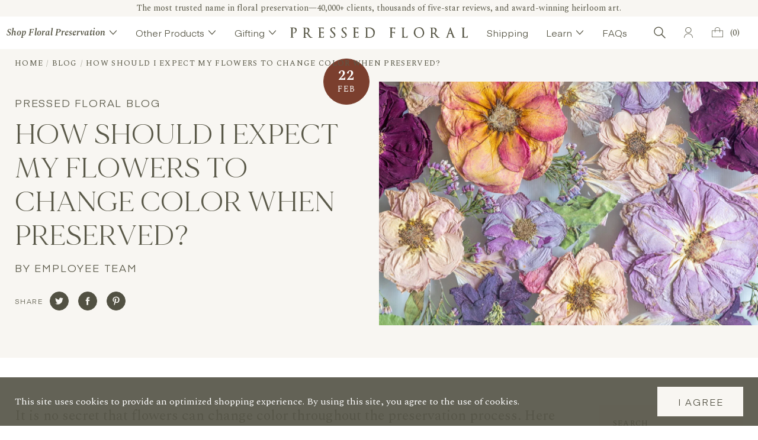

--- FILE ---
content_type: text/html; charset=utf-8
request_url: https://pressedfloral.com/blogs/blog/how-should-i-expect-my-flowers-to-change-color-when-preserved
body_size: 50407
content:
<!doctype html>
<html class="no-js" lang="en">
  <head>
    <!-- Start of Booster Apps Seo-0.1--><title>Color Change - What to Expect - Pressed Floral™</title><meta name="google-site-verification" content="SPMwjkrzXF1GIxkw2e5cyrgVFC-_CXotG9tGwTaqDag" />
<meta name="description" content="Learn what to expect during floral preservation&#39;s color changing process! We will help you understand how your flowers will transform and maintain their beauty!" />
<!-- end of Booster Apps SEO -->

    
    <meta charset="utf-8">
    <meta http-equiv="X-UA-Compatible" content="IE=edge">
    <meta name="viewport" content="width=device-width,initial-scale=1">
    <meta name="theme-color" content="">
    <link rel="canonical" href="https://pressedfloral.com/blogs/blog/how-should-i-expect-my-flowers-to-change-color-when-preserved">
    <link rel="preconnect" href="https://cdn.shopify.com" crossorigin>

    <script>
      var _conv_page_type = 'article';
      var _conv_category_id = '';
      var _conv_category_name = '';
      var _conv_product_sku = '';
      var _conv_product_name = '';
      var _conv_product_price = '';
      var _conv_customer_id = '';
      var _conv_custom_v1 = '';
      var _conv_custom_v2 = '';
      var _conv_custom_v3 = '0';
      var _conv_custom_v4 = '0.00';

      // Function to turn on the conversion integration
      function _conv_integration_on() {
        true;
      }

      // Initialize the _conv_q array if it doesn't exist
      window._conv_q = window._conv_q || [];

      // Function to align segments to the first format
      function alignSegmentsToFirstFormat(segFromSecondFormat) {
        // Initialize the aligned segment with direct mappings
        const alignedSeg = {
          browser: segFromSecondFormat.browser,
          devices: segFromSecondFormat.devices,
          source: segFromSecondFormat.source,
          campaign: segFromSecondFormat.campaign,
          // Directly map 'country' to 'ctry', ensuring a value is always provided
          ctry: segFromSecondFormat.country || '',
          // Handle 'customSegments' with a check to ensure it's treated correctly
          cust:
            segFromSecondFormat.customSegments && Array.isArray(segFromSecondFormat.customSegments)
              ? segFromSecondFormat.customSegments
              : [],
        };

        // Adjust the 'new' flag based on 'visitorType'
        // Since 'visitorType' of "returning" implies the visitor is not new, we map accordingly
        alignedSeg.new =
          segFromSecondFormat.visitorType === 'new'
            ? 1
            : segFromSecondFormat.visitorType === 'returning'
            ? 0
            : undefined;

        return alignedSeg;
      }

      // Push a new listener to the _conv_q array
      _conv_q.push({
        what: 'addListener',
        params: {
          event: 'snippet.goals_evaluated',
          handler: function () {
            // Try to get the session cookie
            let session_cookie;
            try {
              session_cookie = convert.getCookie('_conv_s');
            } catch (error) {
              console.error('Convert: Error getting session cookie. Operation: convert.getCookie("_conv_s")', error);
              return; // Exit the function if there's an error
            }

            // Try to stringify the experiments data
            let currentDataExperiments, historicalDataExperiments;
            try {
              currentDataExperiments = JSON.stringify(convert.currentData.experiences);
              historicalDataExperiments = JSON.stringify(convert.historicalData.experiences);
            } catch (error) {
              console.error('Convert: Error stringifying experiments data:', error);
              return; // Exit the function if there's an error
            }

            // If there are experiments and a session cookie, proceed
            if ((currentDataExperiments != '{}' || historicalDataExperiments != '{}') && session_cookie) {
              // Define some variables
              let revenue_goal_id = '100441576';
              let visitor_id = session_cookie.split('*')[0].replace('sh:', '');
              let exp_list = [];
              let variation_list = [];
              let varID;

              // If there are current experiments, add them to the lists
              if (convert.currentData && convert.currentData.experiences) {
                let new_exp = convert.currentData.experiences;
                for (let expID in new_exp) {
                  varID = new_exp[expID].variation.id;
                  if (!exp_list.includes(expID.toString())) {
                    exp_list.push(expID.toString());
                    variation_list.push(varID.toString());
                  }
                }
              }

              // Adjusting for the new historicalData format
              if (convert.historicalData && convert.historicalData.experiences) {
                let old_exp = convert.historicalData.experiences;
                for (let expID in old_exp) {
                  varID = old_exp[expID].variation_id;
                  if (!exp_list.includes(expID.toString())) {
                    exp_list.push(expID.toString());
                    variation_list.push(varID.toString());
                  }
                }
              }

              // Define the base convert attributes
              let convert_attributes = {
                cid: convert.data.account_id,
                pid: convert.data.project.id,
                vid: visitor_id,
                goals: revenue_goal_id,
                vars: variation_list,
                exps: exp_list,
              };

              // Try to get visitor segments
              try {
                let segmentsFromConvert = convert.getVisitorSegments();
                convert_attributes.visitorSegments = alignSegmentsToFirstFormat(segmentsFromConvert);
              } catch (error) {
                console.error('Convert: Error getting visitor segments:', error);
              }

              // Try to set convert_attributes in localStorage
              try {
                localStorage.setItem('convert_attributes', JSON.stringify(convert_attributes));
                console.log('%cConvert: convert_attributes successfully saved to localStorage', 'color: lightgreen'); // Debugging line
              } catch (error) {
                console.error('%cConvert: Error saving convert_attributes to localStorage: ', 'color: deeppink', error); // Error handling
              }

              // Prefix the convert attributes
              const prefixed_convert_attributes = {
                __event: btoa(JSON.stringify(convert_attributes)),
                __currency: '',
                __version: '5',
              };

              fetch((window.Shopify?.routes?.root || '/') + 'cart/update.js', {
                method: 'POST',
                headers: {
                  'Content-Type': 'application/json',
                },
                body: JSON.stringify({
                  attributes: prefixed_convert_attributes,
                }),
              })
                .then(function () {
                  console.log('%cConvert: Hidden cart attributes successfully updated', 'color: lightgreen'); // Debugging line
                })
                .catch(function (errorThrown) {
                  console.error(
                    '%cConvert: Error updating hidden cart attribute values: ',
                    'color: deeppink',
                    errorThrown
                  ); // Error handling
                  console.log('%cValues: ', 'color: deeppink', prefixed_convert_attributes); // Error debugging
                });
            }
          },
        },
      });
    </script>

    <!-- begin Convert Experiences code -->
    <script
      type="text/javascript"
      src="//cdn-4.convertexperiments.com/v1/js/10018279-10018578.js?environment=production"
    ></script>
    <!-- end Convert Experiences code --><link rel="icon" type="image/png" href="//pressedfloral.com/cdn/shop/files/Pressed_Floral_-_Final_Branding-29.png?crop=center&height=100&v=1719435908&width=100">
<link
  rel='preconnect dns-prefetch'
  href='https://api.config-security.com/'
  crossorigin />
<link
  rel='preconnect dns-prefetch'
  href='https://conf.config-security.com/'
  crossorigin />
<link
  rel='preconnect dns-prefetch'
  href='https://triplewhale-pixel.web.app/'
  crossorigin />

<script>
  /* >> TriplePixel :: start*/
  window.TriplePixelData={TripleName:"pressed-floral.myshopify.com",ver:"1.9"},function(W,H,A,L,E,_,B,N){function O(U,T,P,H,R){void 0===R&&(R=!1),H=new XMLHttpRequest,P?(H.open("POST",U,!0),H.setRequestHeader("Content-Type","application/json")):H.open("GET",U,!0),H.send(JSON.stringify(P||{})),H.onreadystatechange=function(){4===H.readyState&&200===H.status?(R=H.responseText,U.includes(".txt")?eval(R):P||(N[B]=R)):(299<H.status||H.status<200)&&T&&!R&&(R=!0,O(U,T-1))}}if(N=window,!N[H+"sn"]){N[H+"sn"]=1;try{A.setItem(H,1+(0|A.getItem(H)||0)),(E=JSON.parse(A.getItem(H+"U")||"[]")).push(location.href),A.setItem(H+"U",JSON.stringify(E))}catch(e){}var i,m,p;A.getItem('"!nC`')||(_=A,A=N,A[H]||(L=function(){return Date.now().toString(36)+"_"+Math.random().toString(36)},E=A[H]=function(t,e){return"State"==t?E.s:(W=L(),(E._q=E._q||[]).push([W,t,e]),W)},E.s="Installed",E._q=[],E.ch=W,B="configSecurityConfModel",N[B]=1,O("https://conf.config-security.com/model",5),i=L(),m=A[atob("c2NyZWVu")],_.setItem("di_pmt_wt",i),p={id:i,action:"profile",avatar:_.getItem("auth-security_rand_salt_"),time:m[atob("d2lkdGg=")]+":"+m[atob("aGVpZ2h0")],host:A.TriplePixelData.TripleName,url:window.location.href,ref:document.referrer,ver:window.TriplePixelData.ver},O("https://api.config-security.com/",5,p),O("https://triplewhale-pixel.web.app/dot1.9.txt",5)))}}("","TriplePixel",localStorage);
  /* << TriplePixel :: end*/
</script>



<!-- Google Tag Manager -->
<script>(function(w,d,s,l,i){w[l]=w[l]||[];w[l].push({'gtm.start':
new Date().getTime(),event:'gtm.js'});var f=d.getElementsByTagName(s)[0],
j=d.createElement(s),dl=l!='dataLayer'?'&l='+l:'';j.async=true;j.src=
'https://www.googletagmanager.com/gtm.js?id='+i+dl;f.parentNode.insertBefore(j,f);
})(window,document,'script','dataLayer','GTM-WS5W88FP');</script>
<!-- End Google Tag Manager -->

<!-- Google tag (gtag.js) -->
<script async src="https://www.googletagmanager.com/gtag/js?id=G-XF7SGX4NPN"></script>
<script>
    window.dataLayer = window.dataLayer || [];
    function gtag(){dataLayer.push(arguments);}
    gtag('js', new Date());

    gtag('config', 'G-XF7SGX4NPN');
  gtag('config', 'G-XF7SGX4NPN', { 'debug_mode':true });
</script>

    


<meta property="og:site_name" content="Pressed Floral">
<meta property="og:url" content="https://pressedfloral.com/blogs/blog/how-should-i-expect-my-flowers-to-change-color-when-preserved">
<meta property="og:title" content="Color Change - What to Expect - Pressed Floral™">
<meta property="og:type" content="article">
<meta property="og:description" content="Learn what to expect during floral preservation&#39;s color changing process! We will help you understand how your flowers will transform and maintain their beauty!"><meta property="og:image" content="http://pressedfloral.com/cdn/shop/articles/DSC0362.jpg?v=1739317520">
  <meta property="og:image:secure_url" content="https://pressedfloral.com/cdn/shop/articles/DSC0362.jpg?v=1739317520">
  <meta property="og:image:width" content="2048">
  <meta property="og:image:height" content="1366"><meta name="twitter:card" content="summary_large_image">
<meta name="twitter:title" content="Color Change - What to Expect - Pressed Floral™">
<meta name="twitter:description" content="Learn what to expect during floral preservation&#39;s color changing process! We will help you understand how your flowers will transform and maintain their beauty!">
<script>
  window.YTReady = new Promise((r)=>{window.onYouTubePlayerAPIReady = function() {r();}});
  document.documentElement.className = document.documentElement.className.replace('no-js', 'js');
  window.lngg = {};
  lngg.cart__saving_field_label = "Saving";
  window.breakpoints = {
    small: '38em',
    medium: '66em'
  };
  window.routes = {
    checkout_url: '/checkout',
    root_url: '/',
    products_url: '/products',
    cart_url: '/cart',
    cart_add_url: '/cart/add',
    cart_change_url: '/cart/change',
    cart_update_url: '/cart/update',
    predictive_search_url: '/search/suggest',
    search_url: '/search'
  };
  window.money_format = "${{amount}}";
  window.customer = null;
  
</script>
<script src="//pressedfloral.com/cdn/shop/t/206/assets/lazysizes.min.js?v=156067758073996237071767641494" async="async"></script>
    <script src="//pressedfloral.com/cdn/shop/t/206/assets/tingle.js?v=163610646421134190101767641493" defer="defer"></script>
    <script src="//pressedfloral.com/cdn/shop/t/206/assets/keen_slider.js?v=57617920375592862871767641494" defer="defer"></script>
    <script src="//pressedfloral.com/cdn/shop/t/206/assets/global.js?v=170502684579017449741768499748" defer="defer"></script><script>window.performance && window.performance.mark && window.performance.mark('shopify.content_for_header.start');</script><meta id="shopify-digital-wallet" name="shopify-digital-wallet" content="/50820251818/digital_wallets/dialog">
<meta name="shopify-checkout-api-token" content="bc606508e01071be0ec00a9b47e2584f">
<meta id="in-context-paypal-metadata" data-shop-id="50820251818" data-venmo-supported="false" data-environment="production" data-locale="en_US" data-paypal-v4="true" data-currency="USD">
<link rel="alternate" type="application/atom+xml" title="Feed" href="/blogs/blog.atom" />
<script async="async" src="/checkouts/internal/preloads.js?locale=en-US"></script>
<link rel="preconnect" href="https://shop.app" crossorigin="anonymous">
<script async="async" src="https://shop.app/checkouts/internal/preloads.js?locale=en-US&shop_id=50820251818" crossorigin="anonymous"></script>
<script id="apple-pay-shop-capabilities" type="application/json">{"shopId":50820251818,"countryCode":"US","currencyCode":"USD","merchantCapabilities":["supports3DS"],"merchantId":"gid:\/\/shopify\/Shop\/50820251818","merchantName":"Pressed Floral","requiredBillingContactFields":["postalAddress","email","phone"],"requiredShippingContactFields":["postalAddress","email","phone"],"shippingType":"shipping","supportedNetworks":["visa","masterCard","amex","discover","elo","jcb"],"total":{"type":"pending","label":"Pressed Floral","amount":"1.00"},"shopifyPaymentsEnabled":true,"supportsSubscriptions":true}</script>
<script id="shopify-features" type="application/json">{"accessToken":"bc606508e01071be0ec00a9b47e2584f","betas":["rich-media-storefront-analytics"],"domain":"pressedfloral.com","predictiveSearch":true,"shopId":50820251818,"locale":"en"}</script>
<script>var Shopify = Shopify || {};
Shopify.shop = "pressed-floral.myshopify.com";
Shopify.locale = "en";
Shopify.currency = {"active":"USD","rate":"1.0"};
Shopify.country = "US";
Shopify.theme = {"name":"Pressed Floral - Main Theme from GitHub","id":142761132202,"schema_name":"UNO","schema_version":"1.0.32","theme_store_id":null,"role":"main"};
Shopify.theme.handle = "null";
Shopify.theme.style = {"id":null,"handle":null};
Shopify.cdnHost = "pressedfloral.com/cdn";
Shopify.routes = Shopify.routes || {};
Shopify.routes.root = "/";</script>
<script type="module">!function(o){(o.Shopify=o.Shopify||{}).modules=!0}(window);</script>
<script>!function(o){function n(){var o=[];function n(){o.push(Array.prototype.slice.apply(arguments))}return n.q=o,n}var t=o.Shopify=o.Shopify||{};t.loadFeatures=n(),t.autoloadFeatures=n()}(window);</script>
<script>
  window.ShopifyPay = window.ShopifyPay || {};
  window.ShopifyPay.apiHost = "shop.app\/pay";
  window.ShopifyPay.redirectState = null;
</script>
<script id="shop-js-analytics" type="application/json">{"pageType":"article"}</script>
<script defer="defer" async type="module" src="//pressedfloral.com/cdn/shopifycloud/shop-js/modules/v2/client.init-shop-cart-sync_WVOgQShq.en.esm.js"></script>
<script defer="defer" async type="module" src="//pressedfloral.com/cdn/shopifycloud/shop-js/modules/v2/chunk.common_C_13GLB1.esm.js"></script>
<script defer="defer" async type="module" src="//pressedfloral.com/cdn/shopifycloud/shop-js/modules/v2/chunk.modal_CLfMGd0m.esm.js"></script>
<script type="module">
  await import("//pressedfloral.com/cdn/shopifycloud/shop-js/modules/v2/client.init-shop-cart-sync_WVOgQShq.en.esm.js");
await import("//pressedfloral.com/cdn/shopifycloud/shop-js/modules/v2/chunk.common_C_13GLB1.esm.js");
await import("//pressedfloral.com/cdn/shopifycloud/shop-js/modules/v2/chunk.modal_CLfMGd0m.esm.js");

  window.Shopify.SignInWithShop?.initShopCartSync?.({"fedCMEnabled":true,"windoidEnabled":true});

</script>
<script>
  window.Shopify = window.Shopify || {};
  if (!window.Shopify.featureAssets) window.Shopify.featureAssets = {};
  window.Shopify.featureAssets['shop-js'] = {"shop-cart-sync":["modules/v2/client.shop-cart-sync_DuR37GeY.en.esm.js","modules/v2/chunk.common_C_13GLB1.esm.js","modules/v2/chunk.modal_CLfMGd0m.esm.js"],"init-fed-cm":["modules/v2/client.init-fed-cm_BucUoe6W.en.esm.js","modules/v2/chunk.common_C_13GLB1.esm.js","modules/v2/chunk.modal_CLfMGd0m.esm.js"],"shop-toast-manager":["modules/v2/client.shop-toast-manager_B0JfrpKj.en.esm.js","modules/v2/chunk.common_C_13GLB1.esm.js","modules/v2/chunk.modal_CLfMGd0m.esm.js"],"init-shop-cart-sync":["modules/v2/client.init-shop-cart-sync_WVOgQShq.en.esm.js","modules/v2/chunk.common_C_13GLB1.esm.js","modules/v2/chunk.modal_CLfMGd0m.esm.js"],"shop-button":["modules/v2/client.shop-button_B_U3bv27.en.esm.js","modules/v2/chunk.common_C_13GLB1.esm.js","modules/v2/chunk.modal_CLfMGd0m.esm.js"],"init-windoid":["modules/v2/client.init-windoid_DuP9q_di.en.esm.js","modules/v2/chunk.common_C_13GLB1.esm.js","modules/v2/chunk.modal_CLfMGd0m.esm.js"],"shop-cash-offers":["modules/v2/client.shop-cash-offers_BmULhtno.en.esm.js","modules/v2/chunk.common_C_13GLB1.esm.js","modules/v2/chunk.modal_CLfMGd0m.esm.js"],"pay-button":["modules/v2/client.pay-button_CrPSEbOK.en.esm.js","modules/v2/chunk.common_C_13GLB1.esm.js","modules/v2/chunk.modal_CLfMGd0m.esm.js"],"init-customer-accounts":["modules/v2/client.init-customer-accounts_jNk9cPYQ.en.esm.js","modules/v2/client.shop-login-button_DJ5ldayH.en.esm.js","modules/v2/chunk.common_C_13GLB1.esm.js","modules/v2/chunk.modal_CLfMGd0m.esm.js"],"avatar":["modules/v2/client.avatar_BTnouDA3.en.esm.js"],"checkout-modal":["modules/v2/client.checkout-modal_pBPyh9w8.en.esm.js","modules/v2/chunk.common_C_13GLB1.esm.js","modules/v2/chunk.modal_CLfMGd0m.esm.js"],"init-shop-for-new-customer-accounts":["modules/v2/client.init-shop-for-new-customer-accounts_BUoCy7a5.en.esm.js","modules/v2/client.shop-login-button_DJ5ldayH.en.esm.js","modules/v2/chunk.common_C_13GLB1.esm.js","modules/v2/chunk.modal_CLfMGd0m.esm.js"],"init-customer-accounts-sign-up":["modules/v2/client.init-customer-accounts-sign-up_CnczCz9H.en.esm.js","modules/v2/client.shop-login-button_DJ5ldayH.en.esm.js","modules/v2/chunk.common_C_13GLB1.esm.js","modules/v2/chunk.modal_CLfMGd0m.esm.js"],"init-shop-email-lookup-coordinator":["modules/v2/client.init-shop-email-lookup-coordinator_CzjY5t9o.en.esm.js","modules/v2/chunk.common_C_13GLB1.esm.js","modules/v2/chunk.modal_CLfMGd0m.esm.js"],"shop-follow-button":["modules/v2/client.shop-follow-button_CsYC63q7.en.esm.js","modules/v2/chunk.common_C_13GLB1.esm.js","modules/v2/chunk.modal_CLfMGd0m.esm.js"],"shop-login-button":["modules/v2/client.shop-login-button_DJ5ldayH.en.esm.js","modules/v2/chunk.common_C_13GLB1.esm.js","modules/v2/chunk.modal_CLfMGd0m.esm.js"],"shop-login":["modules/v2/client.shop-login_B9ccPdmx.en.esm.js","modules/v2/chunk.common_C_13GLB1.esm.js","modules/v2/chunk.modal_CLfMGd0m.esm.js"],"lead-capture":["modules/v2/client.lead-capture_D0K_KgYb.en.esm.js","modules/v2/chunk.common_C_13GLB1.esm.js","modules/v2/chunk.modal_CLfMGd0m.esm.js"],"payment-terms":["modules/v2/client.payment-terms_BWmiNN46.en.esm.js","modules/v2/chunk.common_C_13GLB1.esm.js","modules/v2/chunk.modal_CLfMGd0m.esm.js"]};
</script>
<script>(function() {
  var isLoaded = false;
  function asyncLoad() {
    if (isLoaded) return;
    isLoaded = true;
    var urls = ["https:\/\/shopify-extension.getredo.com\/main.js?widget_id=5f7xd7cc4argh6d\u0026shop=pressed-floral.myshopify.com","https:\/\/cdn.attn.tv\/pressedfloral\/dtag.js?shop=pressed-floral.myshopify.com"];
    for (var i = 0; i < urls.length; i++) {
      var s = document.createElement('script');
      s.type = 'text/javascript';
      s.async = true;
      s.src = urls[i];
      var x = document.getElementsByTagName('script')[0];
      x.parentNode.insertBefore(s, x);
    }
  };
  if(window.attachEvent) {
    window.attachEvent('onload', asyncLoad);
  } else {
    window.addEventListener('load', asyncLoad, false);
  }
})();</script>
<script id="__st">var __st={"a":50820251818,"offset":-25200,"reqid":"858ee8bf-64d9-4dd6-bde6-355025308476-1769602949","pageurl":"pressedfloral.com\/blogs\/blog\/how-should-i-expect-my-flowers-to-change-color-when-preserved","s":"articles-557450756266","u":"63535e442445","p":"article","rtyp":"article","rid":557450756266};</script>
<script>window.ShopifyPaypalV4VisibilityTracking = true;</script>
<script id="captcha-bootstrap">!function(){'use strict';const t='contact',e='account',n='new_comment',o=[[t,t],['blogs',n],['comments',n],[t,'customer']],c=[[e,'customer_login'],[e,'guest_login'],[e,'recover_customer_password'],[e,'create_customer']],r=t=>t.map((([t,e])=>`form[action*='/${t}']:not([data-nocaptcha='true']) input[name='form_type'][value='${e}']`)).join(','),a=t=>()=>t?[...document.querySelectorAll(t)].map((t=>t.form)):[];function s(){const t=[...o],e=r(t);return a(e)}const i='password',u='form_key',d=['recaptcha-v3-token','g-recaptcha-response','h-captcha-response',i],f=()=>{try{return window.sessionStorage}catch{return}},m='__shopify_v',_=t=>t.elements[u];function p(t,e,n=!1){try{const o=window.sessionStorage,c=JSON.parse(o.getItem(e)),{data:r}=function(t){const{data:e,action:n}=t;return t[m]||n?{data:e,action:n}:{data:t,action:n}}(c);for(const[e,n]of Object.entries(r))t.elements[e]&&(t.elements[e].value=n);n&&o.removeItem(e)}catch(o){console.error('form repopulation failed',{error:o})}}const l='form_type',E='cptcha';function T(t){t.dataset[E]=!0}const w=window,h=w.document,L='Shopify',v='ce_forms',y='captcha';let A=!1;((t,e)=>{const n=(g='f06e6c50-85a8-45c8-87d0-21a2b65856fe',I='https://cdn.shopify.com/shopifycloud/storefront-forms-hcaptcha/ce_storefront_forms_captcha_hcaptcha.v1.5.2.iife.js',D={infoText:'Protected by hCaptcha',privacyText:'Privacy',termsText:'Terms'},(t,e,n)=>{const o=w[L][v],c=o.bindForm;if(c)return c(t,g,e,D).then(n);var r;o.q.push([[t,g,e,D],n]),r=I,A||(h.body.append(Object.assign(h.createElement('script'),{id:'captcha-provider',async:!0,src:r})),A=!0)});var g,I,D;w[L]=w[L]||{},w[L][v]=w[L][v]||{},w[L][v].q=[],w[L][y]=w[L][y]||{},w[L][y].protect=function(t,e){n(t,void 0,e),T(t)},Object.freeze(w[L][y]),function(t,e,n,w,h,L){const[v,y,A,g]=function(t,e,n){const i=e?o:[],u=t?c:[],d=[...i,...u],f=r(d),m=r(i),_=r(d.filter((([t,e])=>n.includes(e))));return[a(f),a(m),a(_),s()]}(w,h,L),I=t=>{const e=t.target;return e instanceof HTMLFormElement?e:e&&e.form},D=t=>v().includes(t);t.addEventListener('submit',(t=>{const e=I(t);if(!e)return;const n=D(e)&&!e.dataset.hcaptchaBound&&!e.dataset.recaptchaBound,o=_(e),c=g().includes(e)&&(!o||!o.value);(n||c)&&t.preventDefault(),c&&!n&&(function(t){try{if(!f())return;!function(t){const e=f();if(!e)return;const n=_(t);if(!n)return;const o=n.value;o&&e.removeItem(o)}(t);const e=Array.from(Array(32),(()=>Math.random().toString(36)[2])).join('');!function(t,e){_(t)||t.append(Object.assign(document.createElement('input'),{type:'hidden',name:u})),t.elements[u].value=e}(t,e),function(t,e){const n=f();if(!n)return;const o=[...t.querySelectorAll(`input[type='${i}']`)].map((({name:t})=>t)),c=[...d,...o],r={};for(const[a,s]of new FormData(t).entries())c.includes(a)||(r[a]=s);n.setItem(e,JSON.stringify({[m]:1,action:t.action,data:r}))}(t,e)}catch(e){console.error('failed to persist form',e)}}(e),e.submit())}));const S=(t,e)=>{t&&!t.dataset[E]&&(n(t,e.some((e=>e===t))),T(t))};for(const o of['focusin','change'])t.addEventListener(o,(t=>{const e=I(t);D(e)&&S(e,y())}));const B=e.get('form_key'),M=e.get(l),P=B&&M;t.addEventListener('DOMContentLoaded',(()=>{const t=y();if(P)for(const e of t)e.elements[l].value===M&&p(e,B);[...new Set([...A(),...v().filter((t=>'true'===t.dataset.shopifyCaptcha))])].forEach((e=>S(e,t)))}))}(h,new URLSearchParams(w.location.search),n,t,e,['guest_login'])})(!0,!0)}();</script>
<script integrity="sha256-4kQ18oKyAcykRKYeNunJcIwy7WH5gtpwJnB7kiuLZ1E=" data-source-attribution="shopify.loadfeatures" defer="defer" src="//pressedfloral.com/cdn/shopifycloud/storefront/assets/storefront/load_feature-a0a9edcb.js" crossorigin="anonymous"></script>
<script crossorigin="anonymous" defer="defer" src="//pressedfloral.com/cdn/shopifycloud/storefront/assets/shopify_pay/storefront-65b4c6d7.js?v=20250812"></script>
<script data-source-attribution="shopify.dynamic_checkout.dynamic.init">var Shopify=Shopify||{};Shopify.PaymentButton=Shopify.PaymentButton||{isStorefrontPortableWallets:!0,init:function(){window.Shopify.PaymentButton.init=function(){};var t=document.createElement("script");t.src="https://pressedfloral.com/cdn/shopifycloud/portable-wallets/latest/portable-wallets.en.js",t.type="module",document.head.appendChild(t)}};
</script>
<script data-source-attribution="shopify.dynamic_checkout.buyer_consent">
  function portableWalletsHideBuyerConsent(e){var t=document.getElementById("shopify-buyer-consent"),n=document.getElementById("shopify-subscription-policy-button");t&&n&&(t.classList.add("hidden"),t.setAttribute("aria-hidden","true"),n.removeEventListener("click",e))}function portableWalletsShowBuyerConsent(e){var t=document.getElementById("shopify-buyer-consent"),n=document.getElementById("shopify-subscription-policy-button");t&&n&&(t.classList.remove("hidden"),t.removeAttribute("aria-hidden"),n.addEventListener("click",e))}window.Shopify?.PaymentButton&&(window.Shopify.PaymentButton.hideBuyerConsent=portableWalletsHideBuyerConsent,window.Shopify.PaymentButton.showBuyerConsent=portableWalletsShowBuyerConsent);
</script>
<script data-source-attribution="shopify.dynamic_checkout.cart.bootstrap">document.addEventListener("DOMContentLoaded",(function(){function t(){return document.querySelector("shopify-accelerated-checkout-cart, shopify-accelerated-checkout")}if(t())Shopify.PaymentButton.init();else{new MutationObserver((function(e,n){t()&&(Shopify.PaymentButton.init(),n.disconnect())})).observe(document.body,{childList:!0,subtree:!0})}}));
</script>
<link id="shopify-accelerated-checkout-styles" rel="stylesheet" media="screen" href="https://pressedfloral.com/cdn/shopifycloud/portable-wallets/latest/accelerated-checkout-backwards-compat.css" crossorigin="anonymous">
<style id="shopify-accelerated-checkout-cart">
        #shopify-buyer-consent {
  margin-top: 1em;
  display: inline-block;
  width: 100%;
}

#shopify-buyer-consent.hidden {
  display: none;
}

#shopify-subscription-policy-button {
  background: none;
  border: none;
  padding: 0;
  text-decoration: underline;
  font-size: inherit;
  cursor: pointer;
}

#shopify-subscription-policy-button::before {
  box-shadow: none;
}

      </style>

<script>window.performance && window.performance.mark && window.performance.mark('shopify.content_for_header.end');</script>

      <script src="//pressedfloral.com/cdn/shop/t/206/assets/bundles.js?v=170119686636510896811767641521" defer="defer"></script><link rel="preconnect" href="https://fonts.googleapis.com"><link rel="preconnect" href="https://fonts.gstatic.com" crossorigin> <link href="https://fonts.googleapis.com/css2?family=Raleway:wght@400;900&family=Roboto:ital,wght@0,400;0,700;1,400&display=swap" rel="stylesheet">
<link href="//pressedfloral.com/cdn/shop/t/206/assets/base.css?v=10220986871426502751767981547" rel="stylesheet" type="text/css" media="all" />
<link href="//pressedfloral.com/cdn/shop/t/206/assets/keen_slider.css?v=17182420229805784811767641521" rel="stylesheet" type="text/css" media="all" />
<!-- SCHEMA MARKUP -->
<script type="application/ld+json">
    {
        "@context": "https://schema.org",
        "@type": "Website",
        "url": "https://pressedfloral.com",
        "potentialAction": {
            "@type": "SearchAction",
            "target": "https://pressedfloral.com/search?q={query}",
            "query-input": "required name=query"
        }
    }
</script>
<script type="application/ld+json">
    {
        "@context": "https://schema.org",
        "@type": "Organization",
        "name": "Pressed Floral",
        "url": "https://pressedfloral.com",
        "description": "Preserve wedding bouquets and sentimental flowers as custom heirloom art. Trusted by 40,000+ happy clients with thousands of 5-star reviews, plus easy shipping and local pick-up nationwide.",
        "logo": "https://pressedfloral.com/cdn/shop/t/206/assets/logo.png?v=129692",
        "image": "https://pressedfloral.com/cdn/shop/t/206/assets/social.jpg?v=129692",
        "sameAs": ["https://in.pinterest.com/pressedfloralutah/","https://www.facebook.com/pressedfloral","https://www.instagram.com/pressedfloral_/"],
        "address": {
            "@type": "PostalAddress",
            "streetAddress": "1799 North State Street, Suite A",
            "addressLocality": "Orem",
            "addressRegion": "Utah",
            "postalCode": "84057",
            "addressCountry": "United States"
        },
        "telephone": "8016911821"
    }
</script><!-- SCHEMA MARKUP ARTICLE -->
<script type="application/ld+json">
      {
          "@context": "http://schema.org",
          "@type": "BreadcrumbList",
          "itemListElement": [
              {
                  "@type": "ListItem",
                  "position": 1,
                  "item": {
                      "@type": "Website",
                      "@id": "https://pressedfloral.com",
                      "name": "Pressed Floral"
                  }
              },
              {
                  "@type": "ListItem",
                  "position": 2,
                  "item": {
                      "@type": "Blog",
                      "@id": "https://pressedfloral.com/blogs/blog",
                      "name": "PRESSED FLORAL BLOG"
                  }
              },
              {
                  "@type": "ListItem",
                  "position": 3,
                  "item": {
                      "@type": "Article",
                      "@id": "https://pressedfloral.com/blogs/blog/how-should-i-expect-my-flowers-to-change-color-when-preserved",
                      "name": "How should I expect my flowers to change color when preserved?"
                  }
              }
          ]
      }
</script>
<script type="application/ld+json">
    {
        "@context" : "http://schema.org",
        "@type" : "Article",
        "about": "It is no secret that flowers can change color throughout the preservation process. Here is a simple guide to give you an idea of what your flowers will look like once they are pressed and preserved forever.",
        "keywords": "learn",
        "headline": "How should I expect my flowers to change color when preserved?",
        "mainEntityOfPage" : "https://pressedfloral.com/blogs/blog/how-should-i-expect-my-flowers-to-change-color-when-preserved",
        "image": {
            "@type": "ImageObject",
            "url": "https://pressedfloral.com/cdn/shop/articles/DSC0362.jpg?crop=center&height=1000&v=1739317520&width=1000"
        },
        "url": "https://pressedfloral.com/blogs/blog/how-should-i-expect-my-flowers-to-change-color-when-preserved",
        "datePublished": "2022-02-22  9:43:39 -0700",
        "dateModified" : "2025-02-11 16:45:20 -0700",
        "dateCreated": "2022-02-22  8:42:07 -0700",
        "articleBody": "Flowers are one of the most beautiful aspects of any wedding. Preserving them properly is important to any bride who wishes to save a piece of that magic from their special day. It is no secret that flowers can change color throughout the preservation process. However, it can be difficult to imagine what to expect your beautiful bouquet to look like once it is pressed and framed. Some flowers retain their vibrant colors with little to no change, others fade, and some even change colors completely! My own wedding bouquet was quite pastel. It contained light mauve roses, white roses, light pink roses, and other blooms. After being pressed, my light mauve roses turned a darker purple, my white roses browned (and continue to brown over time), and my pastel tones are more mute. The change in color does not change my love for my pressed and preserved wedding bouquet. I look at my frame and I am constantly reminded of the special memories they hold. Although many of the flowers look like an entirely different color, I do not mind, and I love it!As a rule of thumb, brighter flowers tend to hold their color better than pastels. Pastels still turn out beautiful but tend to fade to a lighter version of their original color. White flowers - depending on the type of bloom - can stay white if they are received in fresh condition to then be preserve. White blooms are more prone to turning yellow during the preservation process or browning over time. Here is a simple guide to give you an idea of what colors your blooms might turn once they are pressed and preserved forever:",
        "author": {
            "@type": "Person",
            "name": "Employee Team"
        },
        "publisher": {
            "@type": "Organization",
                "logo": {
                    "@type": "ImageObject",
                    "url": "https://pressedfloral.com/cdn/shop/t/206/assets/logo.png?v=129692"
                },
            "name": "Pressed Floral"
        }
    }
</script><script type="module">
        window.pageDateTime = new Date('2026/01/28 05:22 MST');
        lngg.cart__auto_addons_js__error_clear_cart_message = "Error updating cart for promotion.\nClearing cart to avoid issues.";
      </script>
      <script src="//pressedfloral.com/cdn/shop/t/206/assets/auto_addons.js?v=29054671842617633421768499748" defer="defer"></script>



    
    <script type="text/javascript" src="//script.crazyegg.com/pages/scripts/0129/5741.js" async="async"></script>
  <!-- BEGIN app block: shopify://apps/redo/blocks/redo_app_embed/c613644b-6df4-4d11-b336-43a5c06745a1 --><!-- BEGIN app snippet: env -->

<script>
  if (typeof process === "undefined") {
    process = {};
  }
  process.env ??= {};
  process.env.AMPLITUDE_API_KEY = "b5eacb35b49c693d959231826b35f7ca";
  process.env.IPIFY_API_KEY = "at_S8q5xe1hwi5jKf6CSb4V661KXTKK2";
  process.env.REDO_API_URL = "https://shopify-cdn.getredo.com";
  process.env.REDO_CHAT_WIDGET_URL = "https://chat-widget.getredo.com";
  process.env.REDO_SHOPIFY_SERVER_URL = "https://shopify-server.getredo.com";

  if (typeof redoStorefront === "undefined") {
    redoStorefront = {};
  }
  redoStorefront.env ??= {};
  redoStorefront.env.AMPLITUDE_API_KEY = "b5eacb35b49c693d959231826b35f7ca";
  redoStorefront.env.IPIFY_API_KEY = "at_S8q5xe1hwi5jKf6CSb4V661KXTKK2";
  redoStorefront.env.REDO_API_URL = "https://shopify-cdn.getredo.com";
  redoStorefront.env.REDO_CHAT_WIDGET_URL = "https://chat-widget.getredo.com";
  redoStorefront.env.REDO_SHOPIFY_SERVER_URL = "https://shopify-server.getredo.com";
</script>
<!-- END app snippet -->
<script>
  const parts = navigator.userAgent.split(" ").map(part => btoa(part)).join("").replace(/=/g, "").toLowerCase();
  if (!parts.includes("2hyb21lluxpz2h0ag91c2") && !parts.includes("w90bwzwcg93zxikdiwmjipk")) {
    const script = document.createElement("script");
    script.async = true;
    script.src = "https://cdn.shopify.com/extensions/019c0371-a263-71f0-8a59-4ed26b827e9b/redo-v1.141588/assets/main.js";
    document.head.appendChild(script);
  }
</script>

<!-- END app block --><!-- BEGIN app block: shopify://apps/klaviyo-email-marketing-sms/blocks/klaviyo-onsite-embed/2632fe16-c075-4321-a88b-50b567f42507 -->












  <script async src="https://static.klaviyo.com/onsite/js/R9ya4v/klaviyo.js?company_id=R9ya4v"></script>
  <script>!function(){if(!window.klaviyo){window._klOnsite=window._klOnsite||[];try{window.klaviyo=new Proxy({},{get:function(n,i){return"push"===i?function(){var n;(n=window._klOnsite).push.apply(n,arguments)}:function(){for(var n=arguments.length,o=new Array(n),w=0;w<n;w++)o[w]=arguments[w];var t="function"==typeof o[o.length-1]?o.pop():void 0,e=new Promise((function(n){window._klOnsite.push([i].concat(o,[function(i){t&&t(i),n(i)}]))}));return e}}})}catch(n){window.klaviyo=window.klaviyo||[],window.klaviyo.push=function(){var n;(n=window._klOnsite).push.apply(n,arguments)}}}}();</script>

  




  <script>
    window.klaviyoReviewsProductDesignMode = false
  </script>







<!-- END app block --><!-- BEGIN app block: shopify://apps/intelligems-a-b-testing/blocks/intelligems-script/fa83b64c-0c77-4c0c-b4b2-b94b42f5ef19 --><script>
  window._template = {
    directory: "",
    name: "article",
    suffix: "",
  };
  window.__productIdFromTemplate = null;
  window.__plpCollectionIdFromTemplate = null;
  window.igProductData = (function() {
    const data = {};return data;
  })();
</script>
<script type="module" blocking="render" fetchpriority="high" src="https://cdn.intelligems.io/esm/13914de49ea1/bundle.js" data-em-disable async></script>


<!-- END app block --><!-- BEGIN app block: shopify://apps/uppromote-affiliate/blocks/core-script/64c32457-930d-4cb9-9641-e24c0d9cf1f4 --><!-- BEGIN app snippet: core-metafields-setting --><!--suppress ES6ConvertVarToLetConst -->
<script type="application/json" id="core-uppromote-settings">{"active_reg_from":false,"app_env":{"env":"production"},"message_bar_setting":{"referral_enable":0,"referral_content":"You're shopping with {affiliate_name}!","referral_font":"Poppins","referral_font_size":14,"referral_text_color":"#ffffff","referral_background_color":"#338FB1","not_referral_enable":0,"not_referral_content":"Enjoy your time.","not_referral_font":"Poppins","not_referral_font_size":14,"not_referral_text_color":"#ffffff","not_referral_background_color":"#338FB1"}}</script>
<script type="application/json" id="core-uppromote-cart">{"note":null,"attributes":{},"original_total_price":0,"total_price":0,"total_discount":0,"total_weight":0.0,"item_count":0,"items":[],"requires_shipping":false,"currency":"USD","items_subtotal_price":0,"cart_level_discount_applications":[],"checkout_charge_amount":0}</script>
<script id="core-uppromote-quick-store-tracking-vars">
    function getDocumentContext(){const{href:a,hash:b,host:c,hostname:d,origin:e,pathname:f,port:g,protocol:h,search:i}=window.location,j=document.referrer,k=document.characterSet,l=document.title;return{location:{href:a,hash:b,host:c,hostname:d,origin:e,pathname:f,port:g,protocol:h,search:i},referrer:j||document.location.href,characterSet:k,title:l}}function getNavigatorContext(){const{language:a,cookieEnabled:b,languages:c,userAgent:d}=navigator;return{language:a,cookieEnabled:b,languages:c,userAgent:d}}function getWindowContext(){const{innerHeight:a,innerWidth:b,outerHeight:c,outerWidth:d,origin:e,screen:{height:j,width:k},screenX:f,screenY:g,scrollX:h,scrollY:i}=window;return{innerHeight:a,innerWidth:b,outerHeight:c,outerWidth:d,origin:e,screen:{screenHeight:j,screenWidth:k},screenX:f,screenY:g,scrollX:h,scrollY:i,location:getDocumentContext().location}}function getContext(){return{document:getDocumentContext(),navigator:getNavigatorContext(),window:getWindowContext()}}
    if (window.location.href.includes('?sca_ref=')) {
        localStorage.setItem('__up_lastViewedPageContext', JSON.stringify({
            context: getContext(),
            timestamp: new Date().toISOString(),
        }))
    }
</script>

<script id="core-uppromote-setting-booster">
    var UpPromoteCoreSettings = JSON.parse(document.getElementById('core-uppromote-settings').textContent)
    UpPromoteCoreSettings.currentCart = JSON.parse(document.getElementById('core-uppromote-cart')?.textContent || '{}')
    const idToClean = ['core-uppromote-settings', 'core-uppromote-cart', 'core-uppromote-setting-booster', 'core-uppromote-quick-store-tracking-vars']
    idToClean.forEach(id => {
        document.getElementById(id)?.remove()
    })
</script>
<!-- END app snippet -->


<!-- END app block --><!-- BEGIN app block: shopify://apps/judge-me-reviews/blocks/judgeme_core/61ccd3b1-a9f2-4160-9fe9-4fec8413e5d8 --><!-- Start of Judge.me Core -->






<link rel="dns-prefetch" href="https://cdnwidget.judge.me">
<link rel="dns-prefetch" href="https://cdn.judge.me">
<link rel="dns-prefetch" href="https://cdn1.judge.me">
<link rel="dns-prefetch" href="https://api.judge.me">

<script data-cfasync='false' class='jdgm-settings-script'>window.jdgmSettings={"pagination":5,"disable_web_reviews":false,"badge_no_review_text":"No reviews","badge_n_reviews_text":" {{ average_rating_1_decimal }} {{ n }} reviews","badge_star_color":"#9C9C94","hide_badge_preview_if_no_reviews":true,"badge_hide_text":false,"enforce_center_preview_badge":false,"widget_title":"Customer Reviews","widget_open_form_text":"Write a review","widget_close_form_text":"Cancel review","widget_refresh_page_text":"Refresh page","widget_summary_text":"Based on {{ number_of_reviews }} review/reviews","widget_no_review_text":"Be the first to write a review","widget_name_field_text":"Display name","widget_verified_name_field_text":"Verified Name (public)","widget_name_placeholder_text":"Display name","widget_required_field_error_text":"This field is required.","widget_email_field_text":"Email address","widget_verified_email_field_text":"Verified Email (private, can not be edited)","widget_email_placeholder_text":"Your email address","widget_email_field_error_text":"Please enter a valid email address.","widget_rating_field_text":"Rating","widget_review_title_field_text":"Review Title","widget_review_title_placeholder_text":"Give your review a title","widget_review_body_field_text":"Review content","widget_review_body_placeholder_text":"Start writing here...","widget_pictures_field_text":"Picture/Video (optional)","widget_submit_review_text":"Submit Review","widget_submit_verified_review_text":"Submit Verified Review","widget_submit_success_msg_with_auto_publish":"Thank you! Please refresh the page in a few moments to see your review. You can remove or edit your review by logging into \u003ca href='https://judge.me/login' target='_blank' rel='nofollow noopener'\u003eJudge.me\u003c/a\u003e","widget_submit_success_msg_no_auto_publish":"Thank you! Your review will be published as soon as it is approved by the shop admin. You can remove or edit your review by logging into \u003ca href='https://judge.me/login' target='_blank' rel='nofollow noopener'\u003eJudge.me\u003c/a\u003e","widget_show_default_reviews_out_of_total_text":"Showing {{ n_reviews_shown }} out of {{ n_reviews }} reviews.","widget_show_all_link_text":"Show all","widget_show_less_link_text":"Show less","widget_author_said_text":"{{ reviewer_name }} said:","widget_days_text":"{{ n }} days ago","widget_weeks_text":"{{ n }} week/weeks ago","widget_months_text":"{{ n }} month/months ago","widget_years_text":"{{ n }} year/years ago","widget_yesterday_text":"Yesterday","widget_today_text":"Today","widget_replied_text":"\u003e\u003e {{ shop_name }} replied:","widget_read_more_text":"Read more","widget_reviewer_name_as_initial":"","widget_rating_filter_color":"","widget_rating_filter_see_all_text":"See all reviews","widget_sorting_most_recent_text":"Most Recent","widget_sorting_highest_rating_text":"Highest Rating","widget_sorting_lowest_rating_text":"Lowest Rating","widget_sorting_with_pictures_text":"Only Pictures","widget_sorting_most_helpful_text":"Most Helpful","widget_open_question_form_text":"Ask a question","widget_reviews_subtab_text":"Reviews","widget_questions_subtab_text":"Questions","widget_question_label_text":"Question","widget_answer_label_text":"Answer","widget_question_placeholder_text":"Write your question here","widget_submit_question_text":"Submit Question","widget_question_submit_success_text":"Thank you for your question! We will notify you once it gets answered.","widget_star_color":"#5A5949","verified_badge_text":"Verified","verified_badge_bg_color":"","verified_badge_text_color":"","verified_badge_placement":"left-of-reviewer-name","widget_review_max_height":"","widget_hide_border":false,"widget_social_share":false,"widget_thumb":false,"widget_review_location_show":false,"widget_location_format":"","all_reviews_include_out_of_store_products":true,"all_reviews_out_of_store_text":"(out of store)","all_reviews_pagination":100,"all_reviews_product_name_prefix_text":"about","enable_review_pictures":true,"enable_question_anwser":false,"widget_theme":"","review_date_format":"mm/dd/yyyy","default_sort_method":"most-recent","widget_product_reviews_subtab_text":"Product Reviews","widget_shop_reviews_subtab_text":"Shop Reviews","widget_other_products_reviews_text":"Reviews for other products","widget_store_reviews_subtab_text":"Store reviews","widget_no_store_reviews_text":"This store hasn't received any reviews yet","widget_web_restriction_product_reviews_text":"This product hasn't received any reviews yet","widget_no_items_text":"No items found","widget_show_more_text":"Show more","widget_write_a_store_review_text":"Write a Store Review","widget_other_languages_heading":"Reviews in Other Languages","widget_translate_review_text":"Translate review to {{ language }}","widget_translating_review_text":"Translating...","widget_show_original_translation_text":"Show original ({{ language }})","widget_translate_review_failed_text":"Review couldn't be translated.","widget_translate_review_retry_text":"Retry","widget_translate_review_try_again_later_text":"Try again later","show_product_url_for_grouped_product":false,"widget_sorting_pictures_first_text":"Pictures First","show_pictures_on_all_rev_page_mobile":false,"show_pictures_on_all_rev_page_desktop":false,"floating_tab_hide_mobile_install_preference":false,"floating_tab_button_name":"★ Reviews","floating_tab_title":"Let customers speak for us","floating_tab_button_color":"","floating_tab_button_background_color":"","floating_tab_url":"","floating_tab_url_enabled":false,"floating_tab_tab_style":"text","all_reviews_text_badge_text":"Customers rate us 5/5 based on 629 reviews.","all_reviews_text_badge_text_branded_style":"Customers rate us 5/5 based on 629 reviews.","is_all_reviews_text_badge_a_link":false,"show_stars_for_all_reviews_text_badge":false,"all_reviews_text_badge_url":"","all_reviews_text_style":"branded","all_reviews_text_color_style":"monochromatic_version","all_reviews_text_color":"#4e433d","all_reviews_text_show_jm_brand":false,"featured_carousel_show_header":true,"featured_carousel_title":"What Our Clients Are Saying","testimonials_carousel_title":"Customers are saying","videos_carousel_title":"Real customer stories","cards_carousel_title":"Customers are saying","featured_carousel_count_text":"from {{ n }} reviews","featured_carousel_add_link_to_all_reviews_page":false,"featured_carousel_url":"","featured_carousel_show_images":true,"featured_carousel_autoslide_interval":3,"featured_carousel_arrows_on_the_sides":false,"featured_carousel_height":250,"featured_carousel_width":95,"featured_carousel_image_size":0,"featured_carousel_image_height":250,"featured_carousel_arrow_color":"#756a64","verified_count_badge_style":"vintage","verified_count_badge_orientation":"horizontal","verified_count_badge_color_style":"judgeme_brand_color","verified_count_badge_color":"#108474","is_verified_count_badge_a_link":false,"verified_count_badge_url":"","verified_count_badge_show_jm_brand":true,"widget_rating_preset_default":5,"widget_first_sub_tab":"product-reviews","widget_show_histogram":true,"widget_histogram_use_custom_color":false,"widget_pagination_use_custom_color":false,"widget_star_use_custom_color":false,"widget_verified_badge_use_custom_color":false,"widget_write_review_use_custom_color":false,"picture_reminder_submit_button":"Upload Pictures","enable_review_videos":false,"mute_video_by_default":false,"widget_sorting_videos_first_text":"Videos First","widget_review_pending_text":"Pending","featured_carousel_items_for_large_screen":4,"social_share_options_order":"Facebook,Twitter","remove_microdata_snippet":true,"disable_json_ld":false,"enable_json_ld_products":false,"preview_badge_show_question_text":false,"preview_badge_no_question_text":"No questions","preview_badge_n_question_text":"{{ number_of_questions }} question/questions","qa_badge_show_icon":false,"qa_badge_position":"same-row","remove_judgeme_branding":false,"widget_add_search_bar":false,"widget_search_bar_placeholder":"Search","widget_sorting_verified_only_text":"Verified only","featured_carousel_theme":"default","featured_carousel_show_rating":true,"featured_carousel_show_title":false,"featured_carousel_show_body":true,"featured_carousel_show_date":false,"featured_carousel_show_reviewer":true,"featured_carousel_show_product":false,"featured_carousel_header_background_color":"#108474","featured_carousel_header_text_color":"#ffffff","featured_carousel_name_product_separator":"reviewed","featured_carousel_full_star_background":"#108474","featured_carousel_empty_star_background":"#dadada","featured_carousel_vertical_theme_background":"#f9fafb","featured_carousel_verified_badge_enable":false,"featured_carousel_verified_badge_color":"#756a64","featured_carousel_border_style":"square","featured_carousel_review_line_length_limit":3,"featured_carousel_more_reviews_button_text":"Read more reviews","featured_carousel_view_product_button_text":"View product","all_reviews_page_load_reviews_on":"scroll","all_reviews_page_load_more_text":"Load More Reviews","disable_fb_tab_reviews":false,"enable_ajax_cdn_cache":false,"widget_public_name_text":"displayed publicly like","default_reviewer_name":"John Smith","default_reviewer_name_has_non_latin":true,"widget_reviewer_anonymous":"Anonymous","medals_widget_title":"Judge.me Review Medals","medals_widget_background_color":"#f9fafb","medals_widget_position":"footer_all_pages","medals_widget_border_color":"#f9fafb","medals_widget_verified_text_position":"left","medals_widget_use_monochromatic_version":false,"medals_widget_elements_color":"#108474","show_reviewer_avatar":true,"widget_invalid_yt_video_url_error_text":"Not a YouTube video URL","widget_max_length_field_error_text":"Please enter no more than {0} characters.","widget_show_country_flag":false,"widget_show_collected_via_shop_app":true,"widget_verified_by_shop_badge_style":"light","widget_verified_by_shop_text":"Verified by Shop","widget_show_photo_gallery":true,"widget_load_with_code_splitting":true,"widget_ugc_install_preference":false,"widget_ugc_title":"Made by us, Shared by you","widget_ugc_subtitle":"Tag us to see your picture featured in our page","widget_ugc_arrows_color":"#ffffff","widget_ugc_primary_button_text":"Customize yours","widget_ugc_primary_button_background_color":"#756a64","widget_ugc_primary_button_text_color":"#ffffff","widget_ugc_primary_button_border_width":"0","widget_ugc_primary_button_border_style":"none","widget_ugc_primary_button_border_color":"#756a64","widget_ugc_primary_button_border_radius":"25","widget_ugc_secondary_button_text":"Load More","widget_ugc_secondary_button_background_color":"#ffffff","widget_ugc_secondary_button_text_color":"#756a64","widget_ugc_secondary_button_border_width":"2","widget_ugc_secondary_button_border_style":"solid","widget_ugc_secondary_button_border_color":"#756a64","widget_ugc_secondary_button_border_radius":"25","widget_ugc_reviews_button_text":"View Reviews","widget_ugc_reviews_button_background_color":"#ffffff","widget_ugc_reviews_button_text_color":"#756a64","widget_ugc_reviews_button_border_width":"2","widget_ugc_reviews_button_border_style":"solid","widget_ugc_reviews_button_border_color":"#756a64","widget_ugc_reviews_button_border_radius":"25","widget_ugc_reviews_button_link_to":"judgeme-reviews-page","widget_ugc_show_post_date":true,"widget_ugc_max_width":"800","widget_rating_metafield_value_type":true,"widget_primary_color":"#5A5949","widget_enable_secondary_color":false,"widget_secondary_color":"#edf5f5","widget_summary_average_rating_text":"{{ average_rating }} out of 5","widget_media_grid_title":"Client photos \u0026 videos","widget_media_grid_see_more_text":"See more","widget_round_style":false,"widget_show_product_medals":false,"widget_verified_by_judgeme_text":"Verified by Judge.me","widget_show_store_medals":true,"widget_verified_by_judgeme_text_in_store_medals":"Verified by Judge.me","widget_media_field_exceed_quantity_message":"Sorry, we can only accept {{ max_media }} for one review.","widget_media_field_exceed_limit_message":"{{ file_name }} is too large, please select a {{ media_type }} less than {{ size_limit }}MB.","widget_review_submitted_text":"Review Submitted!","widget_question_submitted_text":"Question Submitted!","widget_close_form_text_question":"Cancel","widget_write_your_answer_here_text":"Write your answer here","widget_enabled_branded_link":true,"widget_show_collected_by_judgeme":false,"widget_reviewer_name_color":"","widget_write_review_text_color":"","widget_write_review_bg_color":"","widget_collected_by_judgeme_text":"collected by Judge.me","widget_pagination_type":"standard","widget_load_more_text":"Load More","widget_load_more_color":"#108474","widget_full_review_text":"Full Review","widget_read_more_reviews_text":"Read More Reviews","widget_read_questions_text":"Read Questions","widget_questions_and_answers_text":"Questions \u0026 Answers","widget_verified_by_text":"Verified by","widget_verified_text":"Verified","widget_number_of_reviews_text":"{{ number_of_reviews }} reviews","widget_back_button_text":"Back","widget_next_button_text":"Next","widget_custom_forms_filter_button":"Filters","custom_forms_style":"horizontal","widget_show_review_information":false,"how_reviews_are_collected":"How reviews are collected?","widget_show_review_keywords":false,"widget_gdpr_statement":"How we use your data: We'll only contact you about the review you left, and only if necessary. By submitting your review, you agree to Judge.me's \u003ca href='https://judge.me/terms' target='_blank' rel='nofollow noopener'\u003eterms\u003c/a\u003e, \u003ca href='https://judge.me/privacy' target='_blank' rel='nofollow noopener'\u003eprivacy\u003c/a\u003e and \u003ca href='https://judge.me/content-policy' target='_blank' rel='nofollow noopener'\u003econtent\u003c/a\u003e policies.","widget_multilingual_sorting_enabled":false,"widget_translate_review_content_enabled":false,"widget_translate_review_content_method":"manual","popup_widget_review_selection":"automatically_with_pictures","popup_widget_round_border_style":true,"popup_widget_show_title":true,"popup_widget_show_body":true,"popup_widget_show_reviewer":false,"popup_widget_show_product":true,"popup_widget_show_pictures":true,"popup_widget_use_review_picture":true,"popup_widget_show_on_home_page":true,"popup_widget_show_on_product_page":true,"popup_widget_show_on_collection_page":true,"popup_widget_show_on_cart_page":true,"popup_widget_position":"bottom_left","popup_widget_first_review_delay":5,"popup_widget_duration":5,"popup_widget_interval":5,"popup_widget_review_count":5,"popup_widget_hide_on_mobile":true,"review_snippet_widget_round_border_style":true,"review_snippet_widget_card_color":"#FFFFFF","review_snippet_widget_slider_arrows_background_color":"#FFFFFF","review_snippet_widget_slider_arrows_color":"#000000","review_snippet_widget_star_color":"#108474","show_product_variant":false,"all_reviews_product_variant_label_text":"Variant: ","widget_show_verified_branding":false,"widget_ai_summary_title":"Customers say","widget_ai_summary_disclaimer":"AI-powered review summary based on recent customer reviews","widget_show_ai_summary":false,"widget_show_ai_summary_bg":false,"widget_show_review_title_input":true,"redirect_reviewers_invited_via_email":"review_widget","request_store_review_after_product_review":false,"request_review_other_products_in_order":false,"review_form_color_scheme":"default","review_form_corner_style":"square","review_form_star_color":{},"review_form_text_color":"#333333","review_form_background_color":"#ffffff","review_form_field_background_color":"#fafafa","review_form_button_color":{},"review_form_button_text_color":"#ffffff","review_form_modal_overlay_color":"#000000","review_content_screen_title_text":"How would you rate this product?","review_content_introduction_text":"We would love it if you would share a bit about your experience.","store_review_form_title_text":"How would you rate this store?","store_review_form_introduction_text":"We would love it if you would share a bit about your experience.","show_review_guidance_text":true,"one_star_review_guidance_text":"Poor","five_star_review_guidance_text":"Great","customer_information_screen_title_text":"About you","customer_information_introduction_text":"Please tell us more about you.","custom_questions_screen_title_text":"Your experience in more detail","custom_questions_introduction_text":"Here are a few questions to help us understand more about your experience.","review_submitted_screen_title_text":"Thanks for your review!","review_submitted_screen_thank_you_text":"We are processing it and it will appear on the store soon.","review_submitted_screen_email_verification_text":"Please confirm your email by clicking the link we just sent you. This helps us keep reviews authentic.","review_submitted_request_store_review_text":"Would you like to share your experience of shopping with us?","review_submitted_review_other_products_text":"Would you like to review these products?","store_review_screen_title_text":"Would you like to share your experience of shopping with us?","store_review_introduction_text":"We value your feedback and use it to improve. Please share any thoughts or suggestions you have.","reviewer_media_screen_title_picture_text":"Share a picture","reviewer_media_introduction_picture_text":"Upload a photo to support your review.","reviewer_media_screen_title_video_text":"Share a video","reviewer_media_introduction_video_text":"Upload a video to support your review.","reviewer_media_screen_title_picture_or_video_text":"Share a picture or video","reviewer_media_introduction_picture_or_video_text":"Upload a photo or video to support your review.","reviewer_media_youtube_url_text":"Paste your Youtube URL here","advanced_settings_next_step_button_text":"Next","advanced_settings_close_review_button_text":"Close","modal_write_review_flow":false,"write_review_flow_required_text":"Required","write_review_flow_privacy_message_text":"We respect your privacy.","write_review_flow_anonymous_text":"Post review as anonymous","write_review_flow_visibility_text":"This won't be visible to other customers.","write_review_flow_multiple_selection_help_text":"Select as many as you like","write_review_flow_single_selection_help_text":"Select one option","write_review_flow_required_field_error_text":"This field is required","write_review_flow_invalid_email_error_text":"Please enter a valid email address","write_review_flow_max_length_error_text":"Max. {{ max_length }} characters.","write_review_flow_media_upload_text":"\u003cb\u003eClick to upload\u003c/b\u003e or drag and drop","write_review_flow_gdpr_statement":"We'll only contact you about your review if necessary. By submitting your review, you agree to our \u003ca href='https://judge.me/terms' target='_blank' rel='nofollow noopener'\u003eterms and conditions\u003c/a\u003e and \u003ca href='https://judge.me/privacy' target='_blank' rel='nofollow noopener'\u003eprivacy policy\u003c/a\u003e.","rating_only_reviews_enabled":false,"show_negative_reviews_help_screen":false,"new_review_flow_help_screen_rating_threshold":3,"negative_review_resolution_screen_title_text":"Tell us more","negative_review_resolution_text":"Your experience matters to us. If there were issues with your purchase, we're here to help. Feel free to reach out to us, we'd love the opportunity to make things right.","negative_review_resolution_button_text":"Contact us","negative_review_resolution_proceed_with_review_text":"Leave a review","negative_review_resolution_subject":"Issue with purchase from {{ shop_name }}.{{ order_name }}","preview_badge_collection_page_install_status":false,"widget_review_custom_css":".jdgm-rev-widg__title {font-size: 2.2em;}","preview_badge_custom_css":"","preview_badge_stars_count":"5-stars","featured_carousel_custom_css":"","floating_tab_custom_css":"","all_reviews_widget_custom_css":"","medals_widget_custom_css":"","verified_badge_custom_css":"","all_reviews_text_custom_css":"","transparency_badges_collected_via_store_invite":false,"transparency_badges_from_another_provider":false,"transparency_badges_collected_from_store_visitor":false,"transparency_badges_collected_by_verified_review_provider":false,"transparency_badges_earned_reward":false,"transparency_badges_collected_via_store_invite_text":"Review collected via store invitation","transparency_badges_from_another_provider_text":"Review collected from another provider","transparency_badges_collected_from_store_visitor_text":"Review collected from a store visitor","transparency_badges_written_in_google_text":"Review written in Google","transparency_badges_written_in_etsy_text":"Review written in Etsy","transparency_badges_written_in_shop_app_text":"Review written in Shop App","transparency_badges_earned_reward_text":"Review earned a reward for future purchase","product_review_widget_per_page":10,"widget_store_review_label_text":"Review about the store","checkout_comment_extension_title_on_product_page":"Customer Comments","checkout_comment_extension_num_latest_comment_show":5,"checkout_comment_extension_format":"name_and_timestamp","checkout_comment_customer_name":"last_initial","checkout_comment_comment_notification":true,"preview_badge_collection_page_install_preference":false,"preview_badge_home_page_install_preference":false,"preview_badge_product_page_install_preference":false,"review_widget_install_preference":"","review_carousel_install_preference":false,"floating_reviews_tab_install_preference":"none","verified_reviews_count_badge_install_preference":false,"all_reviews_text_install_preference":false,"review_widget_best_location":false,"judgeme_medals_install_preference":false,"review_widget_revamp_enabled":false,"review_widget_qna_enabled":false,"review_widget_header_theme":"minimal","review_widget_widget_title_enabled":true,"review_widget_header_text_size":"medium","review_widget_header_text_weight":"regular","review_widget_average_rating_style":"compact","review_widget_bar_chart_enabled":true,"review_widget_bar_chart_type":"numbers","review_widget_bar_chart_style":"standard","review_widget_expanded_media_gallery_enabled":false,"review_widget_reviews_section_theme":"standard","review_widget_image_style":"thumbnails","review_widget_review_image_ratio":"square","review_widget_stars_size":"medium","review_widget_verified_badge":"standard_text","review_widget_review_title_text_size":"medium","review_widget_review_text_size":"medium","review_widget_review_text_length":"medium","review_widget_number_of_columns_desktop":3,"review_widget_carousel_transition_speed":5,"review_widget_custom_questions_answers_display":"always","review_widget_button_text_color":"#FFFFFF","review_widget_text_color":"#000000","review_widget_lighter_text_color":"#7B7B7B","review_widget_corner_styling":"soft","review_widget_review_word_singular":"review","review_widget_review_word_plural":"reviews","review_widget_voting_label":"Helpful?","review_widget_shop_reply_label":"Reply from {{ shop_name }}:","review_widget_filters_title":"Filters","qna_widget_question_word_singular":"Question","qna_widget_question_word_plural":"Questions","qna_widget_answer_reply_label":"Answer from {{ answerer_name }}:","qna_content_screen_title_text":"Ask a question about this product","qna_widget_question_required_field_error_text":"Please enter your question.","qna_widget_flow_gdpr_statement":"We'll only contact you about your question if necessary. By submitting your question, you agree to our \u003ca href='https://judge.me/terms' target='_blank' rel='nofollow noopener'\u003eterms and conditions\u003c/a\u003e and \u003ca href='https://judge.me/privacy' target='_blank' rel='nofollow noopener'\u003eprivacy policy\u003c/a\u003e.","qna_widget_question_submitted_text":"Thanks for your question!","qna_widget_close_form_text_question":"Close","qna_widget_question_submit_success_text":"We’ll notify you by email when your question is answered.","all_reviews_widget_v2025_enabled":false,"all_reviews_widget_v2025_header_theme":"default","all_reviews_widget_v2025_widget_title_enabled":true,"all_reviews_widget_v2025_header_text_size":"medium","all_reviews_widget_v2025_header_text_weight":"regular","all_reviews_widget_v2025_average_rating_style":"compact","all_reviews_widget_v2025_bar_chart_enabled":true,"all_reviews_widget_v2025_bar_chart_type":"numbers","all_reviews_widget_v2025_bar_chart_style":"standard","all_reviews_widget_v2025_expanded_media_gallery_enabled":false,"all_reviews_widget_v2025_show_store_medals":true,"all_reviews_widget_v2025_show_photo_gallery":true,"all_reviews_widget_v2025_show_review_keywords":false,"all_reviews_widget_v2025_show_ai_summary":false,"all_reviews_widget_v2025_show_ai_summary_bg":false,"all_reviews_widget_v2025_add_search_bar":false,"all_reviews_widget_v2025_default_sort_method":"most-recent","all_reviews_widget_v2025_reviews_per_page":10,"all_reviews_widget_v2025_reviews_section_theme":"default","all_reviews_widget_v2025_image_style":"thumbnails","all_reviews_widget_v2025_review_image_ratio":"square","all_reviews_widget_v2025_stars_size":"medium","all_reviews_widget_v2025_verified_badge":"bold_badge","all_reviews_widget_v2025_review_title_text_size":"medium","all_reviews_widget_v2025_review_text_size":"medium","all_reviews_widget_v2025_review_text_length":"medium","all_reviews_widget_v2025_number_of_columns_desktop":3,"all_reviews_widget_v2025_carousel_transition_speed":5,"all_reviews_widget_v2025_custom_questions_answers_display":"always","all_reviews_widget_v2025_show_product_variant":false,"all_reviews_widget_v2025_show_reviewer_avatar":true,"all_reviews_widget_v2025_reviewer_name_as_initial":"","all_reviews_widget_v2025_review_location_show":false,"all_reviews_widget_v2025_location_format":"","all_reviews_widget_v2025_show_country_flag":false,"all_reviews_widget_v2025_verified_by_shop_badge_style":"light","all_reviews_widget_v2025_social_share":false,"all_reviews_widget_v2025_social_share_options_order":"Facebook,Twitter,LinkedIn,Pinterest","all_reviews_widget_v2025_pagination_type":"standard","all_reviews_widget_v2025_button_text_color":"#FFFFFF","all_reviews_widget_v2025_text_color":"#000000","all_reviews_widget_v2025_lighter_text_color":"#7B7B7B","all_reviews_widget_v2025_corner_styling":"soft","all_reviews_widget_v2025_title":"Customer reviews","all_reviews_widget_v2025_ai_summary_title":"Customers say about this store","all_reviews_widget_v2025_no_review_text":"Be the first to write a review","platform":"shopify","branding_url":"https://app.judge.me/reviews/stores/pressedfloral.com","branding_text":"Powered by Judge.me","locale":"en","reply_name":"Pressed Floral","widget_version":"3.0","footer":true,"autopublish":true,"review_dates":true,"enable_custom_form":false,"shop_use_review_site":true,"shop_locale":"en","enable_multi_locales_translations":false,"show_review_title_input":true,"review_verification_email_status":"always","can_be_branded":true,"reply_name_text":"Pressed Floral"};</script> <style class='jdgm-settings-style'>.jdgm-xx{left:0}:root{--jdgm-primary-color: #5A5949;--jdgm-secondary-color: rgba(90,89,73,0.1);--jdgm-star-color: #5A5949;--jdgm-write-review-text-color: white;--jdgm-write-review-bg-color: #5A5949;--jdgm-paginate-color: #5A5949;--jdgm-border-radius: 0;--jdgm-reviewer-name-color: #5A5949}.jdgm-histogram__bar-content{background-color:#5A5949}.jdgm-rev[data-verified-buyer=true] .jdgm-rev__icon.jdgm-rev__icon:after,.jdgm-rev__buyer-badge.jdgm-rev__buyer-badge{color:white;background-color:#5A5949}.jdgm-review-widget--small .jdgm-gallery.jdgm-gallery .jdgm-gallery__thumbnail-link:nth-child(8) .jdgm-gallery__thumbnail-wrapper.jdgm-gallery__thumbnail-wrapper:before{content:"See more"}@media only screen and (min-width: 768px){.jdgm-gallery.jdgm-gallery .jdgm-gallery__thumbnail-link:nth-child(8) .jdgm-gallery__thumbnail-wrapper.jdgm-gallery__thumbnail-wrapper:before{content:"See more"}}.jdgm-preview-badge .jdgm-star.jdgm-star{color:#9C9C94}.jdgm-prev-badge[data-average-rating='0.00']{display:none !important}.jdgm-author-all-initials{display:none !important}.jdgm-author-last-initial{display:none !important}.jdgm-rev-widg__title{visibility:hidden}.jdgm-rev-widg__summary-text{visibility:hidden}.jdgm-prev-badge__text{visibility:hidden}.jdgm-rev__prod-link-prefix:before{content:'about'}.jdgm-rev__variant-label:before{content:'Variant: '}.jdgm-rev__out-of-store-text:before{content:'(out of store)'}@media only screen and (min-width: 768px){.jdgm-rev__pics .jdgm-rev_all-rev-page-picture-separator,.jdgm-rev__pics .jdgm-rev__product-picture{display:none}}@media only screen and (max-width: 768px){.jdgm-rev__pics .jdgm-rev_all-rev-page-picture-separator,.jdgm-rev__pics .jdgm-rev__product-picture{display:none}}.jdgm-preview-badge[data-template="product"]{display:none !important}.jdgm-preview-badge[data-template="collection"]{display:none !important}.jdgm-preview-badge[data-template="index"]{display:none !important}.jdgm-review-widget[data-from-snippet="true"]{display:none !important}.jdgm-verified-count-badget[data-from-snippet="true"]{display:none !important}.jdgm-carousel-wrapper[data-from-snippet="true"]{display:none !important}.jdgm-all-reviews-text[data-from-snippet="true"]{display:none !important}.jdgm-medals-section[data-from-snippet="true"]{display:none !important}.jdgm-ugc-media-wrapper[data-from-snippet="true"]{display:none !important}.jdgm-rev__transparency-badge[data-badge-type="review_collected_via_store_invitation"]{display:none !important}.jdgm-rev__transparency-badge[data-badge-type="review_collected_from_another_provider"]{display:none !important}.jdgm-rev__transparency-badge[data-badge-type="review_collected_from_store_visitor"]{display:none !important}.jdgm-rev__transparency-badge[data-badge-type="review_written_in_etsy"]{display:none !important}.jdgm-rev__transparency-badge[data-badge-type="review_written_in_google_business"]{display:none !important}.jdgm-rev__transparency-badge[data-badge-type="review_written_in_shop_app"]{display:none !important}.jdgm-rev__transparency-badge[data-badge-type="review_earned_for_future_purchase"]{display:none !important}.jdgm-review-snippet-widget .jdgm-rev-snippet-widget__cards-container .jdgm-rev-snippet-card{border-radius:8px;background:#fff}.jdgm-review-snippet-widget .jdgm-rev-snippet-widget__cards-container .jdgm-rev-snippet-card__rev-rating .jdgm-star{color:#108474}.jdgm-review-snippet-widget .jdgm-rev-snippet-widget__prev-btn,.jdgm-review-snippet-widget .jdgm-rev-snippet-widget__next-btn{border-radius:50%;background:#fff}.jdgm-review-snippet-widget .jdgm-rev-snippet-widget__prev-btn>svg,.jdgm-review-snippet-widget .jdgm-rev-snippet-widget__next-btn>svg{fill:#000}.jdgm-full-rev-modal.rev-snippet-widget .jm-mfp-container .jm-mfp-content,.jdgm-full-rev-modal.rev-snippet-widget .jm-mfp-container .jdgm-full-rev__icon,.jdgm-full-rev-modal.rev-snippet-widget .jm-mfp-container .jdgm-full-rev__pic-img,.jdgm-full-rev-modal.rev-snippet-widget .jm-mfp-container .jdgm-full-rev__reply{border-radius:8px}.jdgm-full-rev-modal.rev-snippet-widget .jm-mfp-container .jdgm-full-rev[data-verified-buyer="true"] .jdgm-full-rev__icon::after{border-radius:8px}.jdgm-full-rev-modal.rev-snippet-widget .jm-mfp-container .jdgm-full-rev .jdgm-rev__buyer-badge{border-radius:calc( 8px / 2 )}.jdgm-full-rev-modal.rev-snippet-widget .jm-mfp-container .jdgm-full-rev .jdgm-full-rev__replier::before{content:'Pressed Floral'}.jdgm-full-rev-modal.rev-snippet-widget .jm-mfp-container .jdgm-full-rev .jdgm-full-rev__product-button{border-radius:calc( 8px * 6 )}
</style> <style class='jdgm-settings-style'>.jdgm-review-widget .jdgm-rev-widg__title{font-size:2.2em}
</style>

  
  
  
  <style class='jdgm-miracle-styles'>
  @-webkit-keyframes jdgm-spin{0%{-webkit-transform:rotate(0deg);-ms-transform:rotate(0deg);transform:rotate(0deg)}100%{-webkit-transform:rotate(359deg);-ms-transform:rotate(359deg);transform:rotate(359deg)}}@keyframes jdgm-spin{0%{-webkit-transform:rotate(0deg);-ms-transform:rotate(0deg);transform:rotate(0deg)}100%{-webkit-transform:rotate(359deg);-ms-transform:rotate(359deg);transform:rotate(359deg)}}@font-face{font-family:'JudgemeStar';src:url("[data-uri]") format("woff");font-weight:normal;font-style:normal}.jdgm-star{font-family:'JudgemeStar';display:inline !important;text-decoration:none !important;padding:0 4px 0 0 !important;margin:0 !important;font-weight:bold;opacity:1;-webkit-font-smoothing:antialiased;-moz-osx-font-smoothing:grayscale}.jdgm-star:hover{opacity:1}.jdgm-star:last-of-type{padding:0 !important}.jdgm-star.jdgm--on:before{content:"\e000"}.jdgm-star.jdgm--off:before{content:"\e001"}.jdgm-star.jdgm--half:before{content:"\e002"}.jdgm-widget *{margin:0;line-height:1.4;-webkit-box-sizing:border-box;-moz-box-sizing:border-box;box-sizing:border-box;-webkit-overflow-scrolling:touch}.jdgm-hidden{display:none !important;visibility:hidden !important}.jdgm-temp-hidden{display:none}.jdgm-spinner{width:40px;height:40px;margin:auto;border-radius:50%;border-top:2px solid #eee;border-right:2px solid #eee;border-bottom:2px solid #eee;border-left:2px solid #ccc;-webkit-animation:jdgm-spin 0.8s infinite linear;animation:jdgm-spin 0.8s infinite linear}.jdgm-prev-badge{display:block !important}

</style>


  
  
   


<script data-cfasync='false' class='jdgm-script'>
!function(e){window.jdgm=window.jdgm||{},jdgm.CDN_HOST="https://cdnwidget.judge.me/",jdgm.CDN_HOST_ALT="https://cdn2.judge.me/cdn/widget_frontend/",jdgm.API_HOST="https://api.judge.me/",jdgm.CDN_BASE_URL="https://cdn.shopify.com/extensions/019c0406-388e-785b-8178-ae75ffffa7d8/judgeme-extensions-321/assets/",
jdgm.docReady=function(d){(e.attachEvent?"complete"===e.readyState:"loading"!==e.readyState)?
setTimeout(d,0):e.addEventListener("DOMContentLoaded",d)},jdgm.loadCSS=function(d,t,o,a){
!o&&jdgm.loadCSS.requestedUrls.indexOf(d)>=0||(jdgm.loadCSS.requestedUrls.push(d),
(a=e.createElement("link")).rel="stylesheet",a.class="jdgm-stylesheet",a.media="nope!",
a.href=d,a.onload=function(){this.media="all",t&&setTimeout(t)},e.body.appendChild(a))},
jdgm.loadCSS.requestedUrls=[],jdgm.loadJS=function(e,d){var t=new XMLHttpRequest;
t.onreadystatechange=function(){4===t.readyState&&(Function(t.response)(),d&&d(t.response))},
t.open("GET",e),t.onerror=function(){if(e.indexOf(jdgm.CDN_HOST)===0&&jdgm.CDN_HOST_ALT!==jdgm.CDN_HOST){var f=e.replace(jdgm.CDN_HOST,jdgm.CDN_HOST_ALT);jdgm.loadJS(f,d)}},t.send()},jdgm.docReady((function(){(window.jdgmLoadCSS||e.querySelectorAll(
".jdgm-widget, .jdgm-all-reviews-page").length>0)&&(jdgmSettings.widget_load_with_code_splitting?
parseFloat(jdgmSettings.widget_version)>=3?jdgm.loadCSS(jdgm.CDN_HOST+"widget_v3/base.css"):
jdgm.loadCSS(jdgm.CDN_HOST+"widget/base.css"):jdgm.loadCSS(jdgm.CDN_HOST+"shopify_v2.css"),
jdgm.loadJS(jdgm.CDN_HOST+"loa"+"der.js"))}))}(document);
</script>
<noscript><link rel="stylesheet" type="text/css" media="all" href="https://cdnwidget.judge.me/shopify_v2.css"></noscript>

<!-- BEGIN app snippet: theme_fix_tags --><script>
  (function() {
    var jdgmThemeFixes = {"133833851050":{"html":"","css":"#shopify-block-judge_me_reviews_featured_carousel_heGdnw \u003e div \u003e div \u003e div.jdgm-carousel-title-and-link \u003e h2{\n  color: #756A64 !important;\n}","js":""}};
    if (!jdgmThemeFixes) return;
    var thisThemeFix = jdgmThemeFixes[Shopify.theme.id];
    if (!thisThemeFix) return;

    if (thisThemeFix.html) {
      document.addEventListener("DOMContentLoaded", function() {
        var htmlDiv = document.createElement('div');
        htmlDiv.classList.add('jdgm-theme-fix-html');
        htmlDiv.innerHTML = thisThemeFix.html;
        document.body.append(htmlDiv);
      });
    };

    if (thisThemeFix.css) {
      var styleTag = document.createElement('style');
      styleTag.classList.add('jdgm-theme-fix-style');
      styleTag.innerHTML = thisThemeFix.css;
      document.head.append(styleTag);
    };

    if (thisThemeFix.js) {
      var scriptTag = document.createElement('script');
      scriptTag.classList.add('jdgm-theme-fix-script');
      scriptTag.innerHTML = thisThemeFix.js;
      document.head.append(scriptTag);
    };
  })();
</script>
<!-- END app snippet -->
<!-- End of Judge.me Core -->



<!-- END app block --><!-- BEGIN app block: shopify://apps/okendo/blocks/theme-settings/bb689e69-ea70-4661-8fb7-ad24a2e23c29 --><!-- BEGIN app snippet: header-metafields -->










    <style data-oke-reviews-version="0.82.1" type="text/css" data-href="https://d3hw6dc1ow8pp2.cloudfront.net/reviews-widget-plus/css/okendo-reviews-styles.9d163ae1.css"></style><style data-oke-reviews-version="0.82.1" type="text/css" data-href="https://d3hw6dc1ow8pp2.cloudfront.net/reviews-widget-plus/css/modules/okendo-star-rating.4cb378a8.css"></style><style data-oke-reviews-version="0.82.1" type="text/css" data-href="https://d3hw6dc1ow8pp2.cloudfront.net/reviews-widget-plus/css/modules/okendo-reviews-keywords.0942444f.css"></style><style data-oke-reviews-version="0.82.1" type="text/css" data-href="https://d3hw6dc1ow8pp2.cloudfront.net/reviews-widget-plus/css/modules/okendo-reviews-summary.a0c9d7d6.css"></style><style type="text/css">.okeReviews[data-oke-container],div.okeReviews{font-size:14px;font-size:var(--oke-text-regular);font-weight:400;font-family:var(--oke-text-fontFamily);line-height:1.6}.okeReviews[data-oke-container] *,.okeReviews[data-oke-container] :after,.okeReviews[data-oke-container] :before,div.okeReviews *,div.okeReviews :after,div.okeReviews :before{box-sizing:border-box}.okeReviews[data-oke-container] h1,.okeReviews[data-oke-container] h2,.okeReviews[data-oke-container] h3,.okeReviews[data-oke-container] h4,.okeReviews[data-oke-container] h5,.okeReviews[data-oke-container] h6,div.okeReviews h1,div.okeReviews h2,div.okeReviews h3,div.okeReviews h4,div.okeReviews h5,div.okeReviews h6{font-size:1em;font-weight:400;line-height:1.4;margin:0}.okeReviews[data-oke-container] ul,div.okeReviews ul{padding:0;margin:0}.okeReviews[data-oke-container] li,div.okeReviews li{list-style-type:none;padding:0}.okeReviews[data-oke-container] p,div.okeReviews p{line-height:1.8;margin:0 0 4px}.okeReviews[data-oke-container] p:last-child,div.okeReviews p:last-child{margin-bottom:0}.okeReviews[data-oke-container] a,div.okeReviews a{text-decoration:none;color:inherit}.okeReviews[data-oke-container] button,div.okeReviews button{border-radius:0;border:0;box-shadow:none;margin:0;width:auto;min-width:auto;padding:0;background-color:transparent;min-height:auto}.okeReviews[data-oke-container] button,.okeReviews[data-oke-container] input,.okeReviews[data-oke-container] select,.okeReviews[data-oke-container] textarea,div.okeReviews button,div.okeReviews input,div.okeReviews select,div.okeReviews textarea{font-family:inherit;font-size:1em}.okeReviews[data-oke-container] label,.okeReviews[data-oke-container] select,div.okeReviews label,div.okeReviews select{display:inline}.okeReviews[data-oke-container] select,div.okeReviews select{width:auto}.okeReviews[data-oke-container] article,.okeReviews[data-oke-container] aside,div.okeReviews article,div.okeReviews aside{margin:0}.okeReviews[data-oke-container] table,div.okeReviews table{background:transparent;border:0;border-collapse:collapse;border-spacing:0;font-family:inherit;font-size:1em;table-layout:auto}.okeReviews[data-oke-container] table td,.okeReviews[data-oke-container] table th,.okeReviews[data-oke-container] table tr,div.okeReviews table td,div.okeReviews table th,div.okeReviews table tr{border:0;font-family:inherit;font-size:1em}.okeReviews[data-oke-container] table td,.okeReviews[data-oke-container] table th,div.okeReviews table td,div.okeReviews table th{background:transparent;font-weight:400;letter-spacing:normal;padding:0;text-align:left;text-transform:none;vertical-align:middle}.okeReviews[data-oke-container] table tr:hover td,.okeReviews[data-oke-container] table tr:hover th,div.okeReviews table tr:hover td,div.okeReviews table tr:hover th{background:transparent}.okeReviews[data-oke-container] fieldset,div.okeReviews fieldset{border:0;padding:0;margin:0;min-width:0}.okeReviews[data-oke-container] img,.okeReviews[data-oke-container] svg,div.okeReviews img,div.okeReviews svg{max-width:none}.okeReviews[data-oke-container] div:empty,div.okeReviews div:empty{display:block}.okeReviews[data-oke-container] .oke-icon:before,div.okeReviews .oke-icon:before{font-family:oke-widget-icons!important;font-style:normal;font-weight:400;font-variant:normal;text-transform:none;line-height:1;-webkit-font-smoothing:antialiased;-moz-osx-font-smoothing:grayscale;color:inherit}.okeReviews[data-oke-container] .oke-icon--select-arrow:before,div.okeReviews .oke-icon--select-arrow:before{content:""}.okeReviews[data-oke-container] .oke-icon--loading:before,div.okeReviews .oke-icon--loading:before{content:""}.okeReviews[data-oke-container] .oke-icon--pencil:before,div.okeReviews .oke-icon--pencil:before{content:""}.okeReviews[data-oke-container] .oke-icon--filter:before,div.okeReviews .oke-icon--filter:before{content:""}.okeReviews[data-oke-container] .oke-icon--play:before,div.okeReviews .oke-icon--play:before{content:""}.okeReviews[data-oke-container] .oke-icon--tick-circle:before,div.okeReviews .oke-icon--tick-circle:before{content:""}.okeReviews[data-oke-container] .oke-icon--chevron-left:before,div.okeReviews .oke-icon--chevron-left:before{content:""}.okeReviews[data-oke-container] .oke-icon--chevron-right:before,div.okeReviews .oke-icon--chevron-right:before{content:""}.okeReviews[data-oke-container] .oke-icon--thumbs-down:before,div.okeReviews .oke-icon--thumbs-down:before{content:""}.okeReviews[data-oke-container] .oke-icon--thumbs-up:before,div.okeReviews .oke-icon--thumbs-up:before{content:""}.okeReviews[data-oke-container] .oke-icon--close:before,div.okeReviews .oke-icon--close:before{content:""}.okeReviews[data-oke-container] .oke-icon--chevron-up:before,div.okeReviews .oke-icon--chevron-up:before{content:""}.okeReviews[data-oke-container] .oke-icon--chevron-down:before,div.okeReviews .oke-icon--chevron-down:before{content:""}.okeReviews[data-oke-container] .oke-icon--star:before,div.okeReviews .oke-icon--star:before{content:""}.okeReviews[data-oke-container] .oke-icon--magnifying-glass:before,div.okeReviews .oke-icon--magnifying-glass:before{content:""}@font-face{font-family:oke-widget-icons;src:url(https://d3hw6dc1ow8pp2.cloudfront.net/reviews-widget-plus/fonts/oke-widget-icons.ttf) format("truetype"),url(https://d3hw6dc1ow8pp2.cloudfront.net/reviews-widget-plus/fonts/oke-widget-icons.woff) format("woff"),url(https://d3hw6dc1ow8pp2.cloudfront.net/reviews-widget-plus/img/oke-widget-icons.bc0d6b0a.svg) format("svg");font-weight:400;font-style:normal;font-display:block}.okeReviews[data-oke-container] .oke-button,div.okeReviews .oke-button{display:inline-block;border-style:solid;border-color:var(--oke-button-borderColor);border-width:var(--oke-button-borderWidth);background-color:var(--oke-button-backgroundColor);line-height:1;padding:12px 24px;margin:0;border-radius:var(--oke-button-borderRadius);color:var(--oke-button-textColor);text-align:center;position:relative;font-weight:var(--oke-button-fontWeight);font-size:var(--oke-button-fontSize);font-family:var(--oke-button-fontFamily);outline:0}.okeReviews[data-oke-container] .oke-button-text,.okeReviews[data-oke-container] .oke-button .oke-icon,div.okeReviews .oke-button-text,div.okeReviews .oke-button .oke-icon{line-height:1}.okeReviews[data-oke-container] .oke-button.oke-is-loading,div.okeReviews .oke-button.oke-is-loading{position:relative}.okeReviews[data-oke-container] .oke-button.oke-is-loading:before,div.okeReviews .oke-button.oke-is-loading:before{font-family:oke-widget-icons!important;font-style:normal;font-weight:400;font-variant:normal;text-transform:none;line-height:1;-webkit-font-smoothing:antialiased;-moz-osx-font-smoothing:grayscale;content:"";color:undefined;font-size:12px;display:inline-block;animation:oke-spin 1s linear infinite;position:absolute;width:12px;height:12px;top:0;left:0;bottom:0;right:0;margin:auto}.okeReviews[data-oke-container] .oke-button.oke-is-loading>*,div.okeReviews .oke-button.oke-is-loading>*{opacity:0}.okeReviews[data-oke-container] .oke-button.oke-is-active,div.okeReviews .oke-button.oke-is-active{background-color:var(--oke-button-backgroundColorActive);color:var(--oke-button-textColorActive);border-color:var(--oke-button-borderColorActive)}.okeReviews[data-oke-container] .oke-button:not(.oke-is-loading),div.okeReviews .oke-button:not(.oke-is-loading){cursor:pointer}.okeReviews[data-oke-container] .oke-button:not(.oke-is-loading):not(.oke-is-active):hover,div.okeReviews .oke-button:not(.oke-is-loading):not(.oke-is-active):hover{background-color:var(--oke-button-backgroundColorHover);color:var(--oke-button-textColorHover);border-color:var(--oke-button-borderColorHover);box-shadow:0 0 0 2px var(--oke-button-backgroundColorHover)}.okeReviews[data-oke-container] .oke-button:not(.oke-is-loading):not(.oke-is-active):active,.okeReviews[data-oke-container] .oke-button:not(.oke-is-loading):not(.oke-is-active):hover:active,div.okeReviews .oke-button:not(.oke-is-loading):not(.oke-is-active):active,div.okeReviews .oke-button:not(.oke-is-loading):not(.oke-is-active):hover:active{background-color:var(--oke-button-backgroundColorActive);color:var(--oke-button-textColorActive);border-color:var(--oke-button-borderColorActive)}.okeReviews[data-oke-container] .oke-title,div.okeReviews .oke-title{font-weight:var(--oke-title-fontWeight);font-size:var(--oke-title-fontSize);font-family:var(--oke-title-fontFamily)}.okeReviews[data-oke-container] .oke-bodyText,div.okeReviews .oke-bodyText{font-weight:var(--oke-bodyText-fontWeight);font-size:var(--oke-bodyText-fontSize);font-family:var(--oke-bodyText-fontFamily)}.okeReviews[data-oke-container] .oke-linkButton,div.okeReviews .oke-linkButton{cursor:pointer;font-weight:700;pointer-events:auto;text-decoration:underline}.okeReviews[data-oke-container] .oke-linkButton:hover,div.okeReviews .oke-linkButton:hover{text-decoration:none}.okeReviews[data-oke-container] .oke-readMore,div.okeReviews .oke-readMore{cursor:pointer;color:inherit;text-decoration:underline}.okeReviews[data-oke-container] .oke-select,div.okeReviews .oke-select{cursor:pointer;background-repeat:no-repeat;background-position-x:100%;background-position-y:50%;border:none;padding:0 24px 0 12px;-moz-appearance:none;appearance:none;color:inherit;-webkit-appearance:none;background-color:transparent;background-image:url("data:image/svg+xml;charset=utf-8,%3Csvg fill='currentColor' xmlns='http://www.w3.org/2000/svg' viewBox='0 0 24 24'%3E%3Cpath d='M7 10l5 5 5-5z'/%3E%3Cpath d='M0 0h24v24H0z' fill='none'/%3E%3C/svg%3E");outline-offset:4px}.okeReviews[data-oke-container] .oke-select:disabled,div.okeReviews .oke-select:disabled{background-color:transparent;background-image:url("data:image/svg+xml;charset=utf-8,%3Csvg fill='%239a9db1' xmlns='http://www.w3.org/2000/svg' viewBox='0 0 24 24'%3E%3Cpath d='M7 10l5 5 5-5z'/%3E%3Cpath d='M0 0h24v24H0z' fill='none'/%3E%3C/svg%3E")}.okeReviews[data-oke-container] .oke-loader,div.okeReviews .oke-loader{position:relative}.okeReviews[data-oke-container] .oke-loader:before,div.okeReviews .oke-loader:before{font-family:oke-widget-icons!important;font-style:normal;font-weight:400;font-variant:normal;text-transform:none;line-height:1;-webkit-font-smoothing:antialiased;-moz-osx-font-smoothing:grayscale;content:"";color:var(--oke-text-secondaryColor);font-size:12px;display:inline-block;animation:oke-spin 1s linear infinite;position:absolute;width:12px;height:12px;top:0;left:0;bottom:0;right:0;margin:auto}.okeReviews[data-oke-container] .oke-a11yText,div.okeReviews .oke-a11yText{border:0;clip:rect(0 0 0 0);height:1px;margin:-1px;overflow:hidden;padding:0;position:absolute;width:1px}.okeReviews[data-oke-container] .oke-hidden,div.okeReviews .oke-hidden{display:none}.okeReviews[data-oke-container] .oke-modal,div.okeReviews .oke-modal{bottom:0;left:0;overflow:auto;position:fixed;right:0;top:0;z-index:2147483647;max-height:100%;background-color:rgba(0,0,0,.5);padding:40px 0 32px}@media only screen and (min-width:1024px){.okeReviews[data-oke-container] .oke-modal,div.okeReviews .oke-modal{display:flex;align-items:center;padding:48px 0}}.okeReviews[data-oke-container] .oke-modal ::-moz-selection,div.okeReviews .oke-modal ::-moz-selection{background-color:rgba(39,45,69,.2)}.okeReviews[data-oke-container] .oke-modal ::selection,div.okeReviews .oke-modal ::selection{background-color:rgba(39,45,69,.2)}.okeReviews[data-oke-container] .oke-modal,.okeReviews[data-oke-container] .oke-modal p,div.okeReviews .oke-modal,div.okeReviews .oke-modal p{color:#272d45}.okeReviews[data-oke-container] .oke-modal-content,div.okeReviews .oke-modal-content{background-color:#fff;margin:auto;position:relative;will-change:transform,opacity;width:calc(100% - 64px)}@media only screen and (min-width:1024px){.okeReviews[data-oke-container] .oke-modal-content,div.okeReviews .oke-modal-content{max-width:1000px}}.okeReviews[data-oke-container] .oke-modal-close,div.okeReviews .oke-modal-close{cursor:pointer;position:absolute;width:32px;height:32px;top:-32px;padding:4px;right:-4px;line-height:1}.okeReviews[data-oke-container] .oke-modal-close:before,div.okeReviews .oke-modal-close:before{font-family:oke-widget-icons!important;font-style:normal;font-weight:400;font-variant:normal;text-transform:none;line-height:1;-webkit-font-smoothing:antialiased;-moz-osx-font-smoothing:grayscale;content:"";color:#fff;font-size:24px;display:inline-block;width:24px;height:24px}.okeReviews[data-oke-container] .oke-modal-overlay,div.okeReviews .oke-modal-overlay{background-color:rgba(43,46,56,.9)}@media only screen and (min-width:1024px){.okeReviews[data-oke-container] .oke-modal--large .oke-modal-content,div.okeReviews .oke-modal--large .oke-modal-content{max-width:1200px}}.okeReviews[data-oke-container] .oke-modal .oke-helpful,.okeReviews[data-oke-container] .oke-modal .oke-helpful-vote-button,.okeReviews[data-oke-container] .oke-modal .oke-reviewContent-date,div.okeReviews .oke-modal .oke-helpful,div.okeReviews .oke-modal .oke-helpful-vote-button,div.okeReviews .oke-modal .oke-reviewContent-date{color:#676986}.oke-modal .okeReviews[data-oke-container].oke-w,.oke-modal div.okeReviews.oke-w{color:#272d45}.okeReviews[data-oke-container] .oke-tag,div.okeReviews .oke-tag{align-items:center;color:#272d45;display:flex;font-size:var(--oke-text-small);font-weight:600;text-align:left;position:relative;z-index:2;background-color:#f4f4f6;padding:4px 6px;border:none;border-radius:4px;gap:6px;line-height:1}.okeReviews[data-oke-container] .oke-tag svg,div.okeReviews .oke-tag svg{fill:currentColor;height:1rem}.okeReviews[data-oke-container] .hooper,div.okeReviews .hooper{height:auto}.okeReviews--left{text-align:left}.okeReviews--right{text-align:right}.okeReviews--center{text-align:center}.okeReviews :not([tabindex="-1"]):focus-visible{outline:5px auto highlight;outline:5px auto -webkit-focus-ring-color}.is-oke-modalOpen{overflow:hidden!important}img.oke-is-error{background-color:var(--oke-shadingColor);background-size:cover;background-position:50% 50%;box-shadow:inset 0 0 0 1px var(--oke-border-color)}@keyframes oke-spin{0%{transform:rotate(0deg)}to{transform:rotate(1turn)}}@keyframes oke-fade-in{0%{opacity:0}to{opacity:1}}
.oke-stars{line-height:1;position:relative;display:inline-block}.oke-stars-background svg{overflow:visible}.oke-stars-foreground{overflow:hidden;position:absolute;top:0;left:0}.oke-sr{display:inline-block;padding-top:var(--oke-starRating-spaceAbove);padding-bottom:var(--oke-starRating-spaceBelow)}.oke-sr .oke-is-clickable{cursor:pointer}.oke-sr--hidden{display:none}.oke-sr-count,.oke-sr-rating,.oke-sr-stars{display:inline-block;vertical-align:middle}.oke-sr-stars{line-height:1;margin-right:8px}.oke-sr-rating{display:none}.oke-sr-count--brackets:before{content:"("}.oke-sr-count--brackets:after{content:")"}
.oke-rk{display:block}.okeReviews[data-oke-container] .oke-reviewsKeywords-heading,div.okeReviews .oke-reviewsKeywords-heading{font-weight:700;margin-bottom:8px}.okeReviews[data-oke-container] .oke-reviewsKeywords-heading-skeleton,div.okeReviews .oke-reviewsKeywords-heading-skeleton{height:calc(var(--oke-button-fontSize) + 4px);width:150px}.okeReviews[data-oke-container] .oke-reviewsKeywords-list,div.okeReviews .oke-reviewsKeywords-list{display:inline-flex;align-items:center;flex-wrap:wrap;gap:4px}.okeReviews[data-oke-container] .oke-reviewsKeywords-list-category,div.okeReviews .oke-reviewsKeywords-list-category{background-color:var(--oke-filter-backgroundColor);color:var(--oke-filter-textColor);border:1px solid var(--oke-filter-borderColor);border-radius:var(--oke-filter-borderRadius);padding:6px 16px;transition:background-color .1s ease-out,border-color .1s ease-out;white-space:nowrap}.okeReviews[data-oke-container] .oke-reviewsKeywords-list-category.oke-is-clickable,div.okeReviews .oke-reviewsKeywords-list-category.oke-is-clickable{cursor:pointer}.okeReviews[data-oke-container] .oke-reviewsKeywords-list-category.oke-is-active,div.okeReviews .oke-reviewsKeywords-list-category.oke-is-active{background-color:var(--oke-filter-backgroundColorActive);color:var(--oke-filter-textColorActive);border-color:var(--oke-filter-borderColorActive)}.okeReviews[data-oke-container] .oke-reviewsKeywords .oke-translateButton,div.okeReviews .oke-reviewsKeywords .oke-translateButton{margin-top:12px}
.oke-rs{display:block}.oke-rs .oke-reviewsSummary.oke-is-preRender .oke-reviewsSummary-summary{-webkit-mask:linear-gradient(180deg,#000 0,#000 40%,transparent 95%,transparent 0) 100% 50%/100% 100% repeat-x;mask:linear-gradient(180deg,#000 0,#000 40%,transparent 95%,transparent 0) 100% 50%/100% 100% repeat-x;max-height:150px}.okeReviews[data-oke-container] .oke-reviewsSummary .oke-tooltip,div.okeReviews .oke-reviewsSummary .oke-tooltip{display:inline-block;font-weight:400}.okeReviews[data-oke-container] .oke-reviewsSummary .oke-tooltip-trigger,div.okeReviews .oke-reviewsSummary .oke-tooltip-trigger{height:15px;width:15px;overflow:hidden;transform:translateY(-10%)}.okeReviews[data-oke-container] .oke-reviewsSummary-heading,div.okeReviews .oke-reviewsSummary-heading{align-items:center;-moz-column-gap:4px;column-gap:4px;display:inline-flex;font-weight:700;margin-bottom:8px}.okeReviews[data-oke-container] .oke-reviewsSummary-heading-skeleton,div.okeReviews .oke-reviewsSummary-heading-skeleton{height:calc(var(--oke-button-fontSize) + 4px);width:150px}.okeReviews[data-oke-container] .oke-reviewsSummary-icon,div.okeReviews .oke-reviewsSummary-icon{fill:currentColor;font-size:14px}.okeReviews[data-oke-container] .oke-reviewsSummary-icon svg,div.okeReviews .oke-reviewsSummary-icon svg{vertical-align:baseline}.okeReviews[data-oke-container] .oke-reviewsSummary-summary.oke-is-truncated,div.okeReviews .oke-reviewsSummary-summary.oke-is-truncated{display:-webkit-box;-webkit-box-orient:vertical;overflow:hidden;text-overflow:ellipsis}</style>

    <script type="application/json" id="oke-reviews-settings">{"subscriberId":"054f945b-d613-443e-bc9f-e591d6facc0c","analyticsSettings":{"isWidgetOnScreenTrackingEnabled":false,"provider":"gtag"},"localeAndVariant":{"code":"en"},"widgetSettings":{"global":{"dateSettings":{"format":{"type":"absolute","options":{"dateStyle":"short"}}},"hideOkendoBranding":true,"reviewTranslationsMode":"off","showIncentiveIndicator":false,"searchEnginePaginationEnabled":false,"stars":{"backgroundColor":"#EEEFED","foregroundColor":"#909087","interspace":2,"shape":{"type":"default"},"showBorder":false},"font":{"fontType":"inherit-from-page"}},"homepageCarousel":{"slidesPerPage":{"large":3,"medium":2},"totalSlides":12,"scrollBehaviour":"slide","style":{"showDates":true,"border":{"color":"#E5E5EB","width":{"value":1,"unit":"px"}},"bodyFont":{"hasCustomFontSettings":false},"headingFont":{"hasCustomFontSettings":false},"arrows":{"color":"#9C9C94","size":{"value":24,"unit":"px"},"enabled":false},"avatar":{"backgroundColor":"#E5E5EB","placeholderTextColor":"#2C3E50","size":{"value":48,"unit":"px"},"enabled":false},"media":{"size":{"value":80,"unit":"px"},"imageGap":{"value":4,"unit":"px"},"enabled":true},"stars":{"height":{"value":13,"unit":"px"},"globalOverrideSettings":{"backgroundColor":"#E5E5E5","foregroundColor":"#525143","interspace":2,"showBorder":false}},"productImageSize":{"value":48,"unit":"px"},"layout":{"name":"testimonial","reviewDetailsPosition":"above","showAttributeBars":false,"testimonialAlignment":"left","showProductDetails":"never"},"highlightColor":"#9C9C94","spaceAbove":{"value":20,"unit":"px"},"text":{"primaryColor":"#5A5949","fontSizeRegular":{"value":14,"unit":"px"},"fontSizeSmall":{"value":12,"unit":"px"},"secondaryColor":"#525143"},"spaceBelow":{"value":20,"unit":"px"}},"defaultSort":"rating desc","autoPlay":false,"truncation":{"bodyMaxLines":2,"truncateAll":false,"enabled":true}},"mediaCarousel":{"minimumImages":1,"linkText":"Read More","autoPlay":false,"slideSize":"medium","arrowPosition":"outside"},"mediaGrid":{"gridStyleDesktop":{"layout":"default-desktop"},"gridStyleMobile":{"layout":"default-mobile"},"showMoreArrow":{"arrowColor":"#676986","enabled":true,"backgroundColor":"#f4f4f6"},"linkText":"Read More","infiniteScroll":false,"gapSize":{"value":10,"unit":"px"}},"questions":{"initialPageSize":6,"loadMorePageSize":6},"reviewsBadge":{"layout":"large","colorScheme":"dark"},"reviewsTab":{"enabled":false},"reviewsWidget":{"tabs":{"reviews":true,"questions":false},"header":{"columnDistribution":"space-between","verticalAlignment":"top","blocks":[{"columnWidth":"full","modules":[{"name":"media-grid","imageGap":{"value":4,"unit":"px"},"scaleToFill":true,"rows":1,"columns":5}],"textAlignment":"left"},{"columnWidth":"one-third","modules":[{"name":"rating-average","layout":"three-line"}],"textAlignment":"left"},{"columnWidth":"one-third","modules":[{"name":"rating-breakdown","backgroundColor":"#F4F4F6","shadingColor":"#756A64","stretchMode":"contain"}],"textAlignment":"left"},{"columnWidth":"one-third","modules":[],"textAlignment":"center"}]},"style":{"showDates":true,"border":{"color":"#E5E5EB","width":{"value":1,"unit":"px"}},"bodyFont":{"hasCustomFontSettings":false},"headingFont":{"fontSize":{"value":14,"unit":"px"},"fontType":"custom","fontFamily":"'MADE Mirage'","fontWeight":400,"hasCustomFontSettings":true},"filters":{"backgroundColorActive":"#676986","backgroundColor":"#FFFFFF","borderColor":"#DBDDE4","borderRadius":{"value":100,"unit":"px"},"borderColorActive":"#676986","textColorActive":"#FFFFFF","textColor":"#756a64","searchHighlightColor":"#c8c3c1"},"avatar":{"enabled":false},"stars":{"height":{"value":18,"unit":"px"}},"shadingColor":"#EEEFED","productImageSize":{"value":48,"unit":"px"},"button":{"backgroundColorActive":"#756a64","borderColorHover":"#DBDDE4","backgroundColor":"#756a64","borderColor":"#DBDDE4","backgroundColorHover":"#675d58","textColorHover":"#272D45","borderRadius":{"value":4,"unit":"px"},"borderWidth":{"value":1,"unit":"px"},"borderColorActive":"#756a64","textColorActive":"#FFFFFF","textColor":"#FFFFFF","font":{"hasCustomFontSettings":false}},"highlightColor":"#909087","spaceAbove":{"value":20,"unit":"px"},"text":{"primaryColor":"#756a64","fontSizeRegular":{"value":14,"unit":"px"},"fontSizeLarge":{"value":20,"unit":"px"},"fontSizeSmall":{"value":12,"unit":"px"},"secondaryColor":"#999887"},"spaceBelow":{"value":20,"unit":"px"},"attributeBar":{"style":"default","backgroundColor":"#D3D4DD","shadingColor":"#9A9DB1","markerColor":"#756a64"}},"showWhenEmpty":true,"reviews":{"list":{"layout":{"name":"split","showAttributeBars":false,"showProductVariantName":false,"columnAmount":4,"showProductDetails":"only-when-grouped"},"loyalty":{"maxInitialAchievements":3},"initialPageSize":5,"replyTruncation":{"bodyMaxLines":4,"enabled":true},"media":{"layout":"thumbnail","size":{"value":200,"unit":"px"},"imageGap":{"value":4,"unit":"px"}},"truncation":{"bodyMaxLines":4,"truncateAll":false,"enabled":true},"loadMorePageSize":5},"controls":{"filterMode":"off","freeTextSearchEnabled":false,"writeReviewButtonEnabled":true,"defaultSort":"date desc"}}},"starRatings":{"showWhenEmpty":false,"clickBehavior":"scroll-to-widget","style":{"text":{"content":"review-count","style":"number-and-text","brackets":false},"spaceAbove":{"value":0,"unit":"px"},"singleStar":false,"spaceBelow":{"value":0,"unit":"px"},"height":{"value":18,"unit":"px"}}}},"features":{"attributeFiltersEnabled":true,"recorderPlusEnabled":true,"recorderQandaPlusEnabled":true,"reviewsKeywordsEnabled":true,"reviewsSummariesEnabled":true}}</script>
            <style id="oke-css-vars">:root{--oke-widget-spaceAbove:20px;--oke-widget-spaceBelow:20px;--oke-starRating-spaceAbove:0;--oke-starRating-spaceBelow:0;--oke-button-backgroundColor:#756a64;--oke-button-backgroundColorHover:#675d58;--oke-button-backgroundColorActive:#756a64;--oke-button-textColor:#fff;--oke-button-textColorHover:#272d45;--oke-button-textColorActive:#fff;--oke-button-borderColor:#dbdde4;--oke-button-borderColorHover:#dbdde4;--oke-button-borderColorActive:#756a64;--oke-button-borderRadius:4px;--oke-button-borderWidth:1px;--oke-button-fontWeight:700;--oke-button-fontSize:var(--oke-text-regular,14px);--oke-button-fontFamily:inherit;--oke-border-color:#e5e5eb;--oke-border-width:1px;--oke-text-primaryColor:#756a64;--oke-text-secondaryColor:#999887;--oke-text-small:12px;--oke-text-regular:14px;--oke-text-large:20px;--oke-text-fontFamily:inherit;--oke-avatar-size:undefined;--oke-avatar-backgroundColor:undefined;--oke-avatar-placeholderTextColor:undefined;--oke-highlightColor:#909087;--oke-shadingColor:#eeefed;--oke-productImageSize:48px;--oke-attributeBar-shadingColor:#9a9db1;--oke-attributeBar-borderColor:undefined;--oke-attributeBar-backgroundColor:#d3d4dd;--oke-attributeBar-markerColor:#756a64;--oke-filter-backgroundColor:#fff;--oke-filter-backgroundColorActive:#676986;--oke-filter-borderColor:#dbdde4;--oke-filter-borderColorActive:#676986;--oke-filter-textColor:#756a64;--oke-filter-textColorActive:#fff;--oke-filter-borderRadius:100px;--oke-filter-searchHighlightColor:#c8c3c1;--oke-mediaGrid-chevronColor:#676986;--oke-stars-foregroundColor:#909087;--oke-stars-backgroundColor:#eeefed;--oke-stars-borderWidth:0}.oke-reviewCarousel{--oke-stars-foregroundColor:#525143;--oke-stars-backgroundColor:#e5e5e5;--oke-stars-borderWidth:0}.oke-w,oke-modal{--oke-title-fontWeight:400;--oke-title-fontSize:14px;--oke-title-fontFamily:'MADE Mirage',sans-serif;--oke-bodyText-fontWeight:400;--oke-bodyText-fontSize:var(--oke-text-regular,14px);--oke-bodyText-fontFamily:inherit}</style>
            <style id="oke-reviews-custom-css">[data-oke-carousel] div.okeReviews[data-oke-container] .oke-w-reviewer-flag,[data-oke-carousel] div.okeReviews[data-oke-container] .oke-reviewContent-title,[data-oke-carousel] div.okeReviews[data-oke-container] .oke-w-review-footer{display:none}[data-oke-carousel] div.okeReviews[data-oke-container] .oke-testimonialCard-head{border:0;margin:0;padding:0}[data-oke-carousel] div.okeReviews[data-oke-container] .oke-w-reviewer-identity{text-transform:uppercase}[data-oke-carousel] div.okeReviews[data-oke-container] .oke-w-reviewer-verified{font-size:0}[data-oke-carousel] div.okeReviews[data-oke-container] .oke-w-reviewer-verified-icon{font-size:var(--oke-text-regular)}</style>
            <template id="oke-reviews-body-template"><svg id="oke-star-symbols" style="display:none!important" data-oke-id="oke-star-symbols"><symbol id="oke-star-empty" style="overflow:visible;"><path id="star-default--empty" fill="var(--oke-stars-backgroundColor)" stroke="var(--oke-stars-borderColor)" stroke-width="var(--oke-stars-borderWidth)" d="M3.34 13.86c-.48.3-.76.1-.63-.44l1.08-4.56L.26 5.82c-.42-.36-.32-.7.24-.74l4.63-.37L6.92.39c.2-.52.55-.52.76 0l1.8 4.32 4.62.37c.56.05.67.37.24.74l-3.53 3.04 1.08 4.56c.13.54-.14.74-.63.44L7.3 11.43l-3.96 2.43z"/></symbol><symbol id="oke-star-filled" style="overflow:visible;"><path id="star-default--filled" fill="var(--oke-stars-foregroundColor)" stroke="var(--oke-stars-borderColor)" stroke-width="var(--oke-stars-borderWidth)" d="M3.34 13.86c-.48.3-.76.1-.63-.44l1.08-4.56L.26 5.82c-.42-.36-.32-.7.24-.74l4.63-.37L6.92.39c.2-.52.55-.52.76 0l1.8 4.32 4.62.37c.56.05.67.37.24.74l-3.53 3.04 1.08 4.56c.13.54-.14.74-.63.44L7.3 11.43l-3.96 2.43z"/></symbol></svg></template><script>document.addEventListener('readystatechange',() =>{Array.from(document.getElementById('oke-reviews-body-template')?.content.children)?.forEach(function(child){if(!Array.from(document.body.querySelectorAll('[data-oke-id='.concat(child.getAttribute('data-oke-id'),']'))).length){document.body.prepend(child)}})},{once:true});</script>




    
        <script type="application/json" id="oke-surveys-settings">{"style":{"button":{"hoverBackgroundColor":"#DBDBCE","backgroundColor":"#50301D","hoverTextColor":"#50301D","textColor":"#F8F6F2"},"headerImage":{"width":600,"url":"https://dov7r31oq5dkj.cloudfront.net/054f945b-d613-443e-bc9f-e591d6facc0c/93a8948a-d682-4d24-8e49-08c4f4ca747f","headerStyle":"logo","height":219},"progressBar":{"displayType":"bar-long","backgroundColor":"#DBDBCF","position":"below","text":{"includePageTotal":true,"includeQuestionText":true,"position":"below"},"color":"#50301D"},"standalone":{"pageBackgroundColor":"#FFFFFF"},"control":{"hoverBackgroundColor":"#F8F6F2","selectedBackgroundColor":"#50301D","borderColor":"#F8F6F2","backgroundColor":"#F8F6F2","selectedTextColor":"#FFFFFF","textColor":"#50301D"},"text":{"primaryColor":"#50301D","fontFamily":"Spectral","secondaryColor":"#50301D"},"stars":{"emptyColor":"#DBDBCF","filledColor":"#FFAF00"},"textField":{"focusBorderShadowColor":"#50301D","borderColor":"#F8F6F2","focusBorderColor":"#525143"}},"subscriberId":"054f945b-d613-443e-bc9f-e591d6facc0c"}</script><script src="https://surveys.okendo.io/js/client-setup.js" async></script>
    
    










<!-- END app snippet -->

    <!-- BEGIN app snippet: okendo-reviews-json-ld -->
<!-- END app snippet -->

<!-- BEGIN app snippet: widget-plus-initialisation-script -->




    <script async id="okendo-reviews-script" src="https://d3hw6dc1ow8pp2.cloudfront.net/reviews-widget-plus/js/okendo-reviews.js"></script>

<!-- END app snippet -->


<!-- END app block --><!-- BEGIN app block: shopify://apps/triplewhale/blocks/triple_pixel_snippet/483d496b-3f1a-4609-aea7-8eee3b6b7a2a --><link rel='preconnect dns-prefetch' href='https://api.config-security.com/' crossorigin />
<link rel='preconnect dns-prefetch' href='https://conf.config-security.com/' crossorigin />
<script>
/* >> TriplePixel :: start*/
window.TriplePixelData={TripleName:"pressed-floral.myshopify.com",ver:"2.16",plat:"SHOPIFY",isHeadless:false,src:'SHOPIFY_EXT',product:{id:"",name:``,price:"",variant:""},search:"",collection:"",cart:"",template:"article",curr:"USD" || "USD"},function(W,H,A,L,E,_,B,N){function O(U,T,P,H,R){void 0===R&&(R=!1),H=new XMLHttpRequest,P?(H.open("POST",U,!0),H.setRequestHeader("Content-Type","text/plain")):H.open("GET",U,!0),H.send(JSON.stringify(P||{})),H.onreadystatechange=function(){4===H.readyState&&200===H.status?(R=H.responseText,U.includes("/first")?eval(R):P||(N[B]=R)):(299<H.status||H.status<200)&&T&&!R&&(R=!0,O(U,T-1,P))}}if(N=window,!N[H+"sn"]){N[H+"sn"]=1,L=function(){return Date.now().toString(36)+"_"+Math.random().toString(36)};try{A.setItem(H,1+(0|A.getItem(H)||0)),(E=JSON.parse(A.getItem(H+"U")||"[]")).push({u:location.href,r:document.referrer,t:Date.now(),id:L()}),A.setItem(H+"U",JSON.stringify(E))}catch(e){}var i,m,p;A.getItem('"!nC`')||(_=A,A=N,A[H]||(E=A[H]=function(t,e,i){return void 0===i&&(i=[]),"State"==t?E.s:(W=L(),(E._q=E._q||[]).push([W,t,e].concat(i)),W)},E.s="Installed",E._q=[],E.ch=W,B="configSecurityConfModel",N[B]=1,O("https://conf.config-security.com/model",5),i=L(),m=A[atob("c2NyZWVu")],_.setItem("di_pmt_wt",i),p={id:i,action:"profile",avatar:_.getItem("auth-security_rand_salt_"),time:m[atob("d2lkdGg=")]+":"+m[atob("aGVpZ2h0")],host:A.TriplePixelData.TripleName,plat:A.TriplePixelData.plat,url:window.location.href.slice(0,500),ref:document.referrer,ver:A.TriplePixelData.ver},O("https://api.config-security.com/event",5,p),O("https://api.config-security.com/first?host=".concat(p.host,"&plat=").concat(p.plat),5)))}}("","TriplePixel",localStorage);
/* << TriplePixel :: end*/
</script>



<!-- END app block --><!-- BEGIN app block: shopify://apps/microsoft-clarity/blocks/clarity_js/31c3d126-8116-4b4a-8ba1-baeda7c4aeea -->
<script type="text/javascript">
  (function (c, l, a, r, i, t, y) {
    c[a] = c[a] || function () { (c[a].q = c[a].q || []).push(arguments); };
    t = l.createElement(r); t.async = 1; t.src = "https://www.clarity.ms/tag/" + i + "?ref=shopify";
    y = l.getElementsByTagName(r)[0]; y.parentNode.insertBefore(t, y);

    c.Shopify.loadFeatures([{ name: "consent-tracking-api", version: "0.1" }], error => {
      if (error) {
        console.error("Error loading Shopify features:", error);
        return;
      }

      c[a]('consentv2', {
        ad_Storage: c.Shopify.customerPrivacy.marketingAllowed() ? "granted" : "denied",
        analytics_Storage: c.Shopify.customerPrivacy.analyticsProcessingAllowed() ? "granted" : "denied",
      });
    });

    l.addEventListener("visitorConsentCollected", function (e) {
      c[a]('consentv2', {
        ad_Storage: e.detail.marketingAllowed ? "granted" : "denied",
        analytics_Storage: e.detail.analyticsAllowed ? "granted" : "denied",
      });
    });
  })(window, document, "clarity", "script", "sud26jfnof");
</script>



<!-- END app block --><!-- BEGIN app block: shopify://apps/attentive/blocks/attn-tag/8df62c72-8fe4-407e-a5b3-72132be30a0d --><script type="text/javascript" src="https://cdn.attn.tv/pressedfloral/dtag.js?source=app-embed" defer="defer"></script>


<!-- END app block --><script src="https://cdn.shopify.com/extensions/019be912-7856-7c1f-9705-c70a8c8d7a8b/app-109/assets/core.min.js" type="text/javascript" defer="defer"></script>
<script src="https://cdn.shopify.com/extensions/019c0406-388e-785b-8178-ae75ffffa7d8/judgeme-extensions-321/assets/loader.js" type="text/javascript" defer="defer"></script>
<script src="https://cdn.shopify.com/extensions/019b0ca3-aa13-7aa2-a0b4-6cb667a1f6f7/essential-countdown-timer-55/assets/countdown_timer_essential_apps.min.js" type="text/javascript" defer="defer"></script>
<link href="https://monorail-edge.shopifysvc.com" rel="dns-prefetch">
<script>(function(){if ("sendBeacon" in navigator && "performance" in window) {try {var session_token_from_headers = performance.getEntriesByType('navigation')[0].serverTiming.find(x => x.name == '_s').description;} catch {var session_token_from_headers = undefined;}var session_cookie_matches = document.cookie.match(/_shopify_s=([^;]*)/);var session_token_from_cookie = session_cookie_matches && session_cookie_matches.length === 2 ? session_cookie_matches[1] : "";var session_token = session_token_from_headers || session_token_from_cookie || "";function handle_abandonment_event(e) {var entries = performance.getEntries().filter(function(entry) {return /monorail-edge.shopifysvc.com/.test(entry.name);});if (!window.abandonment_tracked && entries.length === 0) {window.abandonment_tracked = true;var currentMs = Date.now();var navigation_start = performance.timing.navigationStart;var payload = {shop_id: 50820251818,url: window.location.href,navigation_start,duration: currentMs - navigation_start,session_token,page_type: "article"};window.navigator.sendBeacon("https://monorail-edge.shopifysvc.com/v1/produce", JSON.stringify({schema_id: "online_store_buyer_site_abandonment/1.1",payload: payload,metadata: {event_created_at_ms: currentMs,event_sent_at_ms: currentMs}}));}}window.addEventListener('pagehide', handle_abandonment_event);}}());</script>
<script id="web-pixels-manager-setup">(function e(e,d,r,n,o){if(void 0===o&&(o={}),!Boolean(null===(a=null===(i=window.Shopify)||void 0===i?void 0:i.analytics)||void 0===a?void 0:a.replayQueue)){var i,a;window.Shopify=window.Shopify||{};var t=window.Shopify;t.analytics=t.analytics||{};var s=t.analytics;s.replayQueue=[],s.publish=function(e,d,r){return s.replayQueue.push([e,d,r]),!0};try{self.performance.mark("wpm:start")}catch(e){}var l=function(){var e={modern:/Edge?\/(1{2}[4-9]|1[2-9]\d|[2-9]\d{2}|\d{4,})\.\d+(\.\d+|)|Firefox\/(1{2}[4-9]|1[2-9]\d|[2-9]\d{2}|\d{4,})\.\d+(\.\d+|)|Chrom(ium|e)\/(9{2}|\d{3,})\.\d+(\.\d+|)|(Maci|X1{2}).+ Version\/(15\.\d+|(1[6-9]|[2-9]\d|\d{3,})\.\d+)([,.]\d+|)( \(\w+\)|)( Mobile\/\w+|) Safari\/|Chrome.+OPR\/(9{2}|\d{3,})\.\d+\.\d+|(CPU[ +]OS|iPhone[ +]OS|CPU[ +]iPhone|CPU IPhone OS|CPU iPad OS)[ +]+(15[._]\d+|(1[6-9]|[2-9]\d|\d{3,})[._]\d+)([._]\d+|)|Android:?[ /-](13[3-9]|1[4-9]\d|[2-9]\d{2}|\d{4,})(\.\d+|)(\.\d+|)|Android.+Firefox\/(13[5-9]|1[4-9]\d|[2-9]\d{2}|\d{4,})\.\d+(\.\d+|)|Android.+Chrom(ium|e)\/(13[3-9]|1[4-9]\d|[2-9]\d{2}|\d{4,})\.\d+(\.\d+|)|SamsungBrowser\/([2-9]\d|\d{3,})\.\d+/,legacy:/Edge?\/(1[6-9]|[2-9]\d|\d{3,})\.\d+(\.\d+|)|Firefox\/(5[4-9]|[6-9]\d|\d{3,})\.\d+(\.\d+|)|Chrom(ium|e)\/(5[1-9]|[6-9]\d|\d{3,})\.\d+(\.\d+|)([\d.]+$|.*Safari\/(?![\d.]+ Edge\/[\d.]+$))|(Maci|X1{2}).+ Version\/(10\.\d+|(1[1-9]|[2-9]\d|\d{3,})\.\d+)([,.]\d+|)( \(\w+\)|)( Mobile\/\w+|) Safari\/|Chrome.+OPR\/(3[89]|[4-9]\d|\d{3,})\.\d+\.\d+|(CPU[ +]OS|iPhone[ +]OS|CPU[ +]iPhone|CPU IPhone OS|CPU iPad OS)[ +]+(10[._]\d+|(1[1-9]|[2-9]\d|\d{3,})[._]\d+)([._]\d+|)|Android:?[ /-](13[3-9]|1[4-9]\d|[2-9]\d{2}|\d{4,})(\.\d+|)(\.\d+|)|Mobile Safari.+OPR\/([89]\d|\d{3,})\.\d+\.\d+|Android.+Firefox\/(13[5-9]|1[4-9]\d|[2-9]\d{2}|\d{4,})\.\d+(\.\d+|)|Android.+Chrom(ium|e)\/(13[3-9]|1[4-9]\d|[2-9]\d{2}|\d{4,})\.\d+(\.\d+|)|Android.+(UC? ?Browser|UCWEB|U3)[ /]?(15\.([5-9]|\d{2,})|(1[6-9]|[2-9]\d|\d{3,})\.\d+)\.\d+|SamsungBrowser\/(5\.\d+|([6-9]|\d{2,})\.\d+)|Android.+MQ{2}Browser\/(14(\.(9|\d{2,})|)|(1[5-9]|[2-9]\d|\d{3,})(\.\d+|))(\.\d+|)|K[Aa][Ii]OS\/(3\.\d+|([4-9]|\d{2,})\.\d+)(\.\d+|)/},d=e.modern,r=e.legacy,n=navigator.userAgent;return n.match(d)?"modern":n.match(r)?"legacy":"unknown"}(),u="modern"===l?"modern":"legacy",c=(null!=n?n:{modern:"",legacy:""})[u],f=function(e){return[e.baseUrl,"/wpm","/b",e.hashVersion,"modern"===e.buildTarget?"m":"l",".js"].join("")}({baseUrl:d,hashVersion:r,buildTarget:u}),m=function(e){var d=e.version,r=e.bundleTarget,n=e.surface,o=e.pageUrl,i=e.monorailEndpoint;return{emit:function(e){var a=e.status,t=e.errorMsg,s=(new Date).getTime(),l=JSON.stringify({metadata:{event_sent_at_ms:s},events:[{schema_id:"web_pixels_manager_load/3.1",payload:{version:d,bundle_target:r,page_url:o,status:a,surface:n,error_msg:t},metadata:{event_created_at_ms:s}}]});if(!i)return console&&console.warn&&console.warn("[Web Pixels Manager] No Monorail endpoint provided, skipping logging."),!1;try{return self.navigator.sendBeacon.bind(self.navigator)(i,l)}catch(e){}var u=new XMLHttpRequest;try{return u.open("POST",i,!0),u.setRequestHeader("Content-Type","text/plain"),u.send(l),!0}catch(e){return console&&console.warn&&console.warn("[Web Pixels Manager] Got an unhandled error while logging to Monorail."),!1}}}}({version:r,bundleTarget:l,surface:e.surface,pageUrl:self.location.href,monorailEndpoint:e.monorailEndpoint});try{o.browserTarget=l,function(e){var d=e.src,r=e.async,n=void 0===r||r,o=e.onload,i=e.onerror,a=e.sri,t=e.scriptDataAttributes,s=void 0===t?{}:t,l=document.createElement("script"),u=document.querySelector("head"),c=document.querySelector("body");if(l.async=n,l.src=d,a&&(l.integrity=a,l.crossOrigin="anonymous"),s)for(var f in s)if(Object.prototype.hasOwnProperty.call(s,f))try{l.dataset[f]=s[f]}catch(e){}if(o&&l.addEventListener("load",o),i&&l.addEventListener("error",i),u)u.appendChild(l);else{if(!c)throw new Error("Did not find a head or body element to append the script");c.appendChild(l)}}({src:f,async:!0,onload:function(){if(!function(){var e,d;return Boolean(null===(d=null===(e=window.Shopify)||void 0===e?void 0:e.analytics)||void 0===d?void 0:d.initialized)}()){var d=window.webPixelsManager.init(e)||void 0;if(d){var r=window.Shopify.analytics;r.replayQueue.forEach((function(e){var r=e[0],n=e[1],o=e[2];d.publishCustomEvent(r,n,o)})),r.replayQueue=[],r.publish=d.publishCustomEvent,r.visitor=d.visitor,r.initialized=!0}}},onerror:function(){return m.emit({status:"failed",errorMsg:"".concat(f," has failed to load")})},sri:function(e){var d=/^sha384-[A-Za-z0-9+/=]+$/;return"string"==typeof e&&d.test(e)}(c)?c:"",scriptDataAttributes:o}),m.emit({status:"loading"})}catch(e){m.emit({status:"failed",errorMsg:(null==e?void 0:e.message)||"Unknown error"})}}})({shopId: 50820251818,storefrontBaseUrl: "https://pressedfloral.com",extensionsBaseUrl: "https://extensions.shopifycdn.com/cdn/shopifycloud/web-pixels-manager",monorailEndpoint: "https://monorail-edge.shopifysvc.com/unstable/produce_batch",surface: "storefront-renderer",enabledBetaFlags: ["2dca8a86"],webPixelsConfigList: [{"id":"1443299498","configuration":"{\"config\":\"{\\\"google_tag_ids\\\":[\\\"G-L0D61BMG6C\\\",\\\"AW-10843156681\\\",\\\"GT-PJSV385Z\\\",\\\"G-XF7SGX4NPN\\\"],\\\"target_country\\\":\\\"US\\\",\\\"gtag_events\\\":[{\\\"type\\\":\\\"search\\\",\\\"action_label\\\":[\\\"G-L0D61BMG6C\\\",\\\"AW-10843156681\\\/GOxMCK-_6ewbEMnhtbIo\\\",\\\"G-XF7SGX4NPN\\\"]},{\\\"type\\\":\\\"begin_checkout\\\",\\\"action_label\\\":[\\\"G-L0D61BMG6C\\\",\\\"AW-10843156681\\\/0LFNCKO_6ewbEMnhtbIo\\\",\\\"G-XF7SGX4NPN\\\"]},{\\\"type\\\":\\\"view_item\\\",\\\"action_label\\\":[\\\"G-L0D61BMG6C\\\",\\\"AW-10843156681\\\/RhlDCKy_6ewbEMnhtbIo\\\",\\\"MC-C2C631TYF6\\\",\\\"G-XF7SGX4NPN\\\"]},{\\\"type\\\":\\\"purchase\\\",\\\"action_label\\\":[\\\"G-L0D61BMG6C\\\",\\\"AW-10843156681\\\/7_bcCKC_6ewbEMnhtbIo\\\",\\\"MC-C2C631TYF6\\\",\\\"G-XF7SGX4NPN\\\"]},{\\\"type\\\":\\\"page_view\\\",\\\"action_label\\\":[\\\"G-L0D61BMG6C\\\",\\\"AW-10843156681\\\/hvcbCKm_6ewbEMnhtbIo\\\",\\\"MC-C2C631TYF6\\\",\\\"G-XF7SGX4NPN\\\"]},{\\\"type\\\":\\\"add_payment_info\\\",\\\"action_label\\\":[\\\"G-L0D61BMG6C\\\",\\\"AW-10843156681\\\/GPa2CKrA6ewbEMnhtbIo\\\",\\\"G-XF7SGX4NPN\\\"]},{\\\"type\\\":\\\"add_to_cart\\\",\\\"action_label\\\":[\\\"G-L0D61BMG6C\\\",\\\"AW-10843156681\\\/j9tGCKa_6ewbEMnhtbIo\\\",\\\"G-XF7SGX4NPN\\\"]}],\\\"enable_monitoring_mode\\\":false}\"}","eventPayloadVersion":"v1","runtimeContext":"OPEN","scriptVersion":"b2a88bafab3e21179ed38636efcd8a93","type":"APP","apiClientId":1780363,"privacyPurposes":[],"dataSharingAdjustments":{"protectedCustomerApprovalScopes":["read_customer_address","read_customer_email","read_customer_name","read_customer_personal_data","read_customer_phone"]}},{"id":"1406599338","configuration":"{\"shopId\":\"pressed-floral.myshopify.com\"}","eventPayloadVersion":"v1","runtimeContext":"STRICT","scriptVersion":"31536d5a2ef62c1887054e49fd58dba0","type":"APP","apiClientId":4845829,"privacyPurposes":["ANALYTICS"],"dataSharingAdjustments":{"protectedCustomerApprovalScopes":["read_customer_email","read_customer_personal_data","read_customer_phone"]}},{"id":"1383530666","configuration":"{\"env\":\"prod\"}","eventPayloadVersion":"v1","runtimeContext":"LAX","scriptVersion":"3dbd78f0aeeb2c473821a9db9e2dd54a","type":"APP","apiClientId":3977633,"privacyPurposes":["ANALYTICS","MARKETING"],"dataSharingAdjustments":{"protectedCustomerApprovalScopes":["read_customer_address","read_customer_email","read_customer_name","read_customer_personal_data","read_customer_phone"]}},{"id":"1071775914","configuration":"{\"widgetId\":\"5f7xd7cc4argh6d\",\"baseRequestUrl\":\"https:\\\/\\\/shopify-server.getredo.com\\\/widgets\",\"splitEnabled\":\"false\",\"customerAccountsEnabled\":\"true\",\"conciergeSplitEnabled\":\"false\",\"marketingEnabled\":\"false\",\"expandedWarrantyEnabled\":\"false\",\"storefrontSalesAIEnabled\":\"false\",\"conversionEnabled\":\"false\"}","eventPayloadVersion":"v1","runtimeContext":"STRICT","scriptVersion":"e718e653983918a06ec4f4d49f6685f2","type":"APP","apiClientId":3426665,"privacyPurposes":["ANALYTICS","MARKETING"],"capabilities":["advanced_dom_events"],"dataSharingAdjustments":{"protectedCustomerApprovalScopes":["read_customer_address","read_customer_email","read_customer_name","read_customer_personal_data","read_customer_phone"]}},{"id":"1012629674","configuration":"{ \"spiffyApiKey\": \"ab0c3221f0f772f4016ef3c988dfc2c3a74de3dd5e4e8af2eb91e95b8d9a50d0\", \"spiffyEnvironment\": \"prod\" }","eventPayloadVersion":"v1","runtimeContext":"STRICT","scriptVersion":"db5403d6edbe92f30b53aa2464dc1225","type":"APP","apiClientId":200980758529,"privacyPurposes":["ANALYTICS","MARKETING","SALE_OF_DATA"],"dataSharingAdjustments":{"protectedCustomerApprovalScopes":[]}},{"id":"926122154","configuration":"{\"projectId\":\"sud26jfnof\"}","eventPayloadVersion":"v1","runtimeContext":"STRICT","scriptVersion":"cf1781658ed156031118fc4bbc2ed159","type":"APP","apiClientId":240074326017,"privacyPurposes":[],"capabilities":["advanced_dom_events"],"dataSharingAdjustments":{"protectedCustomerApprovalScopes":["read_customer_personal_data"]}},{"id":"713031850","configuration":"{\"webPixelName\":\"Judge.me\"}","eventPayloadVersion":"v1","runtimeContext":"STRICT","scriptVersion":"34ad157958823915625854214640f0bf","type":"APP","apiClientId":683015,"privacyPurposes":["ANALYTICS"],"dataSharingAdjustments":{"protectedCustomerApprovalScopes":["read_customer_email","read_customer_name","read_customer_personal_data","read_customer_phone"]}},{"id":"677380266","configuration":"{\"shopId\":\"pressed-floral.myshopify.com\"}","eventPayloadVersion":"v1","runtimeContext":"STRICT","scriptVersion":"674c31de9c131805829c42a983792da6","type":"APP","apiClientId":2753413,"privacyPurposes":["ANALYTICS","MARKETING","SALE_OF_DATA"],"dataSharingAdjustments":{"protectedCustomerApprovalScopes":["read_customer_address","read_customer_email","read_customer_name","read_customer_personal_data","read_customer_phone"]}},{"id":"320929962","configuration":"{\"pixelCode\":\"COJHSJJC77UB0PE0PJBG\"}","eventPayloadVersion":"v1","runtimeContext":"STRICT","scriptVersion":"22e92c2ad45662f435e4801458fb78cc","type":"APP","apiClientId":4383523,"privacyPurposes":["ANALYTICS","MARKETING","SALE_OF_DATA"],"dataSharingAdjustments":{"protectedCustomerApprovalScopes":["read_customer_address","read_customer_email","read_customer_name","read_customer_personal_data","read_customer_phone"]}},{"id":"212664490","configuration":"{\"pixel_id\":\"553619365279912\",\"pixel_type\":\"facebook_pixel\",\"metaapp_system_user_token\":\"-\"}","eventPayloadVersion":"v1","runtimeContext":"OPEN","scriptVersion":"ca16bc87fe92b6042fbaa3acc2fbdaa6","type":"APP","apiClientId":2329312,"privacyPurposes":["ANALYTICS","MARKETING","SALE_OF_DATA"],"dataSharingAdjustments":{"protectedCustomerApprovalScopes":["read_customer_address","read_customer_email","read_customer_name","read_customer_personal_data","read_customer_phone"]}},{"id":"120258730","configuration":"{\"shopId\":\"89673\",\"env\":\"production\",\"metaData\":\"[]\"}","eventPayloadVersion":"v1","runtimeContext":"STRICT","scriptVersion":"c5d4d7bbb4a4a4292a8a7b5334af7e3d","type":"APP","apiClientId":2773553,"privacyPurposes":[],"dataSharingAdjustments":{"protectedCustomerApprovalScopes":["read_customer_address","read_customer_email","read_customer_name","read_customer_personal_data","read_customer_phone"]}},{"id":"77594794","configuration":"{\"tagID\":\"2614412115278\"}","eventPayloadVersion":"v1","runtimeContext":"STRICT","scriptVersion":"18031546ee651571ed29edbe71a3550b","type":"APP","apiClientId":3009811,"privacyPurposes":["ANALYTICS","MARKETING","SALE_OF_DATA"],"dataSharingAdjustments":{"protectedCustomerApprovalScopes":["read_customer_address","read_customer_email","read_customer_name","read_customer_personal_data","read_customer_phone"]}},{"id":"106561706","eventPayloadVersion":"1","runtimeContext":"LAX","scriptVersion":"3","type":"CUSTOM","privacyPurposes":["ANALYTICS","MARKETING","SALE_OF_DATA"],"name":"Convert tracking"},{"id":"shopify-app-pixel","configuration":"{}","eventPayloadVersion":"v1","runtimeContext":"STRICT","scriptVersion":"0450","apiClientId":"shopify-pixel","type":"APP","privacyPurposes":["ANALYTICS","MARKETING"]},{"id":"shopify-custom-pixel","eventPayloadVersion":"v1","runtimeContext":"LAX","scriptVersion":"0450","apiClientId":"shopify-pixel","type":"CUSTOM","privacyPurposes":["ANALYTICS","MARKETING"]}],isMerchantRequest: false,initData: {"shop":{"name":"Pressed Floral","paymentSettings":{"currencyCode":"USD"},"myshopifyDomain":"pressed-floral.myshopify.com","countryCode":"US","storefrontUrl":"https:\/\/pressedfloral.com"},"customer":null,"cart":null,"checkout":null,"productVariants":[],"purchasingCompany":null},},"https://pressedfloral.com/cdn","fcfee988w5aeb613cpc8e4bc33m6693e112",{"modern":"","legacy":""},{"shopId":"50820251818","storefrontBaseUrl":"https:\/\/pressedfloral.com","extensionBaseUrl":"https:\/\/extensions.shopifycdn.com\/cdn\/shopifycloud\/web-pixels-manager","surface":"storefront-renderer","enabledBetaFlags":"[\"2dca8a86\"]","isMerchantRequest":"false","hashVersion":"fcfee988w5aeb613cpc8e4bc33m6693e112","publish":"custom","events":"[[\"page_viewed\",{}]]"});</script><script>
  window.ShopifyAnalytics = window.ShopifyAnalytics || {};
  window.ShopifyAnalytics.meta = window.ShopifyAnalytics.meta || {};
  window.ShopifyAnalytics.meta.currency = 'USD';
  var meta = {"page":{"pageType":"article","resourceType":"article","resourceId":557450756266,"requestId":"858ee8bf-64d9-4dd6-bde6-355025308476-1769602949"}};
  for (var attr in meta) {
    window.ShopifyAnalytics.meta[attr] = meta[attr];
  }
</script>
<script class="analytics">
  (function () {
    var customDocumentWrite = function(content) {
      var jquery = null;

      if (window.jQuery) {
        jquery = window.jQuery;
      } else if (window.Checkout && window.Checkout.$) {
        jquery = window.Checkout.$;
      }

      if (jquery) {
        jquery('body').append(content);
      }
    };

    var hasLoggedConversion = function(token) {
      if (token) {
        return document.cookie.indexOf('loggedConversion=' + token) !== -1;
      }
      return false;
    }

    var setCookieIfConversion = function(token) {
      if (token) {
        var twoMonthsFromNow = new Date(Date.now());
        twoMonthsFromNow.setMonth(twoMonthsFromNow.getMonth() + 2);

        document.cookie = 'loggedConversion=' + token + '; expires=' + twoMonthsFromNow;
      }
    }

    var trekkie = window.ShopifyAnalytics.lib = window.trekkie = window.trekkie || [];
    if (trekkie.integrations) {
      return;
    }
    trekkie.methods = [
      'identify',
      'page',
      'ready',
      'track',
      'trackForm',
      'trackLink'
    ];
    trekkie.factory = function(method) {
      return function() {
        var args = Array.prototype.slice.call(arguments);
        args.unshift(method);
        trekkie.push(args);
        return trekkie;
      };
    };
    for (var i = 0; i < trekkie.methods.length; i++) {
      var key = trekkie.methods[i];
      trekkie[key] = trekkie.factory(key);
    }
    trekkie.load = function(config) {
      trekkie.config = config || {};
      trekkie.config.initialDocumentCookie = document.cookie;
      var first = document.getElementsByTagName('script')[0];
      var script = document.createElement('script');
      script.type = 'text/javascript';
      script.onerror = function(e) {
        var scriptFallback = document.createElement('script');
        scriptFallback.type = 'text/javascript';
        scriptFallback.onerror = function(error) {
                var Monorail = {
      produce: function produce(monorailDomain, schemaId, payload) {
        var currentMs = new Date().getTime();
        var event = {
          schema_id: schemaId,
          payload: payload,
          metadata: {
            event_created_at_ms: currentMs,
            event_sent_at_ms: currentMs
          }
        };
        return Monorail.sendRequest("https://" + monorailDomain + "/v1/produce", JSON.stringify(event));
      },
      sendRequest: function sendRequest(endpointUrl, payload) {
        // Try the sendBeacon API
        if (window && window.navigator && typeof window.navigator.sendBeacon === 'function' && typeof window.Blob === 'function' && !Monorail.isIos12()) {
          var blobData = new window.Blob([payload], {
            type: 'text/plain'
          });

          if (window.navigator.sendBeacon(endpointUrl, blobData)) {
            return true;
          } // sendBeacon was not successful

        } // XHR beacon

        var xhr = new XMLHttpRequest();

        try {
          xhr.open('POST', endpointUrl);
          xhr.setRequestHeader('Content-Type', 'text/plain');
          xhr.send(payload);
        } catch (e) {
          console.log(e);
        }

        return false;
      },
      isIos12: function isIos12() {
        return window.navigator.userAgent.lastIndexOf('iPhone; CPU iPhone OS 12_') !== -1 || window.navigator.userAgent.lastIndexOf('iPad; CPU OS 12_') !== -1;
      }
    };
    Monorail.produce('monorail-edge.shopifysvc.com',
      'trekkie_storefront_load_errors/1.1',
      {shop_id: 50820251818,
      theme_id: 142761132202,
      app_name: "storefront",
      context_url: window.location.href,
      source_url: "//pressedfloral.com/cdn/s/trekkie.storefront.a804e9514e4efded663580eddd6991fcc12b5451.min.js"});

        };
        scriptFallback.async = true;
        scriptFallback.src = '//pressedfloral.com/cdn/s/trekkie.storefront.a804e9514e4efded663580eddd6991fcc12b5451.min.js';
        first.parentNode.insertBefore(scriptFallback, first);
      };
      script.async = true;
      script.src = '//pressedfloral.com/cdn/s/trekkie.storefront.a804e9514e4efded663580eddd6991fcc12b5451.min.js';
      first.parentNode.insertBefore(script, first);
    };
    trekkie.load(
      {"Trekkie":{"appName":"storefront","development":false,"defaultAttributes":{"shopId":50820251818,"isMerchantRequest":null,"themeId":142761132202,"themeCityHash":"11098273669522514250","contentLanguage":"en","currency":"USD"},"isServerSideCookieWritingEnabled":true,"monorailRegion":"shop_domain","enabledBetaFlags":["65f19447","b5387b81"]},"Session Attribution":{},"S2S":{"facebookCapiEnabled":true,"source":"trekkie-storefront-renderer","apiClientId":580111}}
    );

    var loaded = false;
    trekkie.ready(function() {
      if (loaded) return;
      loaded = true;

      window.ShopifyAnalytics.lib = window.trekkie;

      var originalDocumentWrite = document.write;
      document.write = customDocumentWrite;
      try { window.ShopifyAnalytics.merchantGoogleAnalytics.call(this); } catch(error) {};
      document.write = originalDocumentWrite;

      window.ShopifyAnalytics.lib.page(null,{"pageType":"article","resourceType":"article","resourceId":557450756266,"requestId":"858ee8bf-64d9-4dd6-bde6-355025308476-1769602949","shopifyEmitted":true});

      var match = window.location.pathname.match(/checkouts\/(.+)\/(thank_you|post_purchase)/)
      var token = match? match[1]: undefined;
      if (!hasLoggedConversion(token)) {
        setCookieIfConversion(token);
        
      }
    });


        var eventsListenerScript = document.createElement('script');
        eventsListenerScript.async = true;
        eventsListenerScript.src = "//pressedfloral.com/cdn/shopifycloud/storefront/assets/shop_events_listener-3da45d37.js";
        document.getElementsByTagName('head')[0].appendChild(eventsListenerScript);

})();</script>
  <script>
  if (!window.ga || (window.ga && typeof window.ga !== 'function')) {
    window.ga = function ga() {
      (window.ga.q = window.ga.q || []).push(arguments);
      if (window.Shopify && window.Shopify.analytics && typeof window.Shopify.analytics.publish === 'function') {
        window.Shopify.analytics.publish("ga_stub_called", {}, {sendTo: "google_osp_migration"});
      }
      console.error("Shopify's Google Analytics stub called with:", Array.from(arguments), "\nSee https://help.shopify.com/manual/promoting-marketing/pixels/pixel-migration#google for more information.");
    };
    if (window.Shopify && window.Shopify.analytics && typeof window.Shopify.analytics.publish === 'function') {
      window.Shopify.analytics.publish("ga_stub_initialized", {}, {sendTo: "google_osp_migration"});
    }
  }
</script>
<script
  defer
  src="https://pressedfloral.com/cdn/shopifycloud/perf-kit/shopify-perf-kit-3.1.0.min.js"
  data-application="storefront-renderer"
  data-shop-id="50820251818"
  data-render-region="gcp-us-east1"
  data-page-type="article"
  data-theme-instance-id="142761132202"
  data-theme-name="UNO"
  data-theme-version="1.0.32"
  data-monorail-region="shop_domain"
  data-resource-timing-sampling-rate="10"
  data-shs="true"
  data-shs-beacon="true"
  data-shs-export-with-fetch="true"
  data-shs-logs-sample-rate="1"
  data-shs-beacon-endpoint="https://pressedfloral.com/api/collect"
></script>
</head>
  <body class="scheme color-scheme-1">
    <a
      class="skip-to-content-link visually-hidden"
      href="#main-content"
      onclick="document.querySelector('main').focus()"
    >
      Skip to Main Content
    </a>
    <a class="skip-to-content-link visually-hidden" href="#footer" onclick="document.querySelector('footer').focus()">
      Skip to Footer
    </a><div id="shopify-section-announcement_bar" class="shopify-section type_Announcement_Bar"><style>
    #shopify-section-announcement_bar {position: relative; z-index: 101;}
    announcement-bar {display: block; padding: 0.6rem 0; line-height: 1.2;}announcement-bar .content {opacity: 0;}
      announcement-bar .keen-slider-slide {flex-shrink: 0;}
      announcement-bar .active .content {opacity: 1;}announcement-bar .toolbar > :not(:last-child) {margin-right: 0.5em;}
    @media (max-width: 38em) {
      announcement-bar {padding: 0.6rem 0;
    }
  </style>
  <announcement-bar class="announcement-bar text-center scheme color-scheme-2 " role="region" aria-label="Announcement">
    <div class="container flex align-items-center">
      <div class="column flex-1">
        <div class="keen">
          <div class="keen-slider align-items-center"><div class="keen-slider-slide" ><a href="/products/pressed-frame-1"><div class="content ease-animation-slow p4">
                    <p>The most trusted name in floral preservation—40,000+ clients, thousands of five-star reviews, and award-winning heirloom art.</p>
                  </div></a></div><div class="keen-slider-slide" ><div class="content ease-animation-slow p4">
                    <p>Over 1,400 5-Star Reviews | 4.9 ★ Rating</p>
                  </div></div><div class="keen-slider-slide" ><div class="content ease-animation-slow p4">
                    <p>As seen in Brides, The Knot, and Martha Stewart Weddings </p>
                  </div></div><div class="keen-slider-slide" ><div class="content ease-animation-slow p4">
                    <p>40,000+ trusted clients served <a href="/products/pressed-frame-1" title="Pressed Frame">★★★★★</a></p>
                  </div></div><div class="keen-slider-slide" ><a href="/collections/in-time-by-christmas"><div class="content ease-animation-slow p4">
                    <p>Orders $250+ receive a free Pressed Floral Tote!</p>
                  </div></a></div></div>
        </div>
      </div></div>
  </announcement-bar><script type="module">
      if(!customElements.get('announcement-bar')) {
        class ComponentAnnouncementBar extends HTMLElement {
          constructor() {
            super();

            this.slidesWrapper = this.querySelector('.keen-slider');
            this.slides = this.slidesWrapper.children;
            this.carousel = false;

            setTimeout(()=>{ //The timeout is for the customizer
              this.initCarousel();
            }, 1);

            this.bindCustomizerEvents();
          }

          initCarousel() {
            if(this.slides.length > 1) {
              this.carousel = new KeenSlider(this.slidesWrapper, {
                mode: "free-snap",
                autoplay: 8,
                duration: 700,
                loop: true,
                slidesPerView: 1
              });
            } else {
              this.slidesWrapper.classList.add('initialized');
            }
          }

          bindCustomizerEvents() {
            if(Shopify.designMode) {
              this.addEventListener('shopify:block:select', (e)=>{
                let index = Array.from(this.slides).findIndex(x=>x==e.target);
                if(index>=0) {
                  setTimeout(()=>{
                    this.carousel.moveToSlideRelative(index, true, 0)
                  }, 10);
                }
              });
            }
          }
        }
        customElements.define('announcement-bar', ComponentAnnouncementBar);
      }
    </script></div><header id="header" class="header-outer" role="banner"><div id="shopify-section-header" class="shopify-section header-inner type_Header"><style>
@media (min-width: 66.001em) {.header-outer {position: sticky; top: 0px;}.header-outer {
    --header-logo-width: 33.5rem;
    --header-logo-margin-vertical: 1.5rem;
    --header-logo-margin-horizontal: 0%;
    --header-links-margin-horizontal: 0rem;
    --header-links-margin-vertical: 1.5rem;
    --header-links-size: 100%;
    --header-links-weight: 400;
    --header-links-transform: none;
    --header-links-letter-spacing: 0.0em;
    --header-top-utils-icons-size: 117%;
  }
}

@media (max-width: 66em) {.header-outer.animate {transition: transform var(--animation-speed-fast) ease-out;}
  .header-outer.header-hidden {transform: translateY(-100%);}
  .header-outer.header-sticky {position: sticky; top: 0px;}
  .header-sticky:not(.header-hidden) ~ main .sticky-below-header {top: 3.4rem !important; transition-delay: 20ms !important;}
  .header-sticky:not(.header-hidden) ~ main .customer-portal-menu-shadow,
  .header-sticky:not(.header-hidden) ~ main .page-top-shadow {top: calc(var(--header-height) + 4em) !important; transition-delay: 20ms !important;}
  .header-outer.header-hidden.animate {transition-delay: 20ms !important;}.header-outer {
    --header-logo-width: 20rem;
    --header-logo-margin-vertical: 0.8rem;
    --header-top-utils-icons-size: 100%;
  }
}
</style><div class="header-content desktop-mode--sticky mobile-mode--drop_header scheme color-scheme-1 logo-center menu-split border-false shadow-false">

  <div class="container flex align-items-center">

    <div class="left-content flex align-items-center justify-content-start"><div class="top-utils left labels-false labels-position-right flex badges-right">
  <div class="top-utils-wrap flex"><button type="button" class="mobile-menu-button item large--hide medium-down--flex justify-content-center align-items-center" aria-label="Open Menu" aria-haspopup="true"><svg aria-hidden="true"  role="presentation" class="icon icon-hamburger" viewBox="0 0 32 32"><path d="M1.6,16H30.4M1.6,27.3H30.4m0-22.6H1.6"/></svg></button>
</div>
</div><nav class="header-main-menu medium-down--hide large--flex large--flex-wrap large--justify-content-end"><div class="item " data-parent="shop-floral-preservation">
  <a href="/collections/floral-preservation"   class="nav-1 body-font"><div class="flex flex-wrap align-items-center">
      <span>Shop Floral Preservation</span></div><svg aria-hidden="true"  role="presentation" class="icon icon-chevron-down" viewBox="0 0 32 32"><path d="M27,10,16,22,5,10"/></svg>
</a></div>
<div class="item " data-parent="other-products">
  <a href="/collections/all-products-2"   class="nav-1 body-font"><div class="flex flex-wrap align-items-center">
      <span>Other Products</span></div><svg aria-hidden="true"  role="presentation" class="icon icon-chevron-down" viewBox="0 0 32 32"><path d="M27,10,16,22,5,10"/></svg>
</a></div>
<div class="item " data-parent="gifting">
  <a href="/pages/gifting-main-page-simplistic"   class="nav-1 body-font"><div class="flex flex-wrap align-items-center">
      <span>Gifting</span></div><svg aria-hidden="true"  role="presentation" class="icon icon-chevron-down" viewBox="0 0 32 32"><path d="M27,10,16,22,5,10"/></svg>
</a></div>
</nav></div><a href="/" class="logo flex align-items-center">
        <img class="main" src="//pressedfloral.com/cdn/shop/files/logo.svg?v=1729017330&width=600" alt="Pressed Floral" width="305" height="18" />
      </a><div class="right-content flex align-items-center justify-content-end"><nav class="header-main-menu medium-down--hide large--flex large--flex-wrap"><div class="item " data-parent="shipping">
  <a href="/pages/bloom-shipping-instructions-simplistic"   class="nav-1 body-font"><div class="flex flex-wrap align-items-center">
      <span>Shipping</span></div></a></div>
<div class="item  has-dropdown" data-parent="learn">
  <a href="/"   aria-expanded="false" class="nav-1 body-font"><div class="flex flex-wrap align-items-center">
      <span>Learn</span></div><svg aria-hidden="true"  role="presentation" class="icon icon-chevron-down" viewBox="0 0 32 32"><path d="M27,10,16,22,5,10"/></svg>
</a><div class="submenu scheme color-scheme-1 expandable">
      <div class="submenu-inner"><div class="item  ">
            <a href="/pages/about-pressed-floral-simplistic"   class="nav-2"><div class="flex align-items-center">
                <span>About Us</span></div></a></div><div class="item  ">
            <a href="/pages/contact-our-floral-preservation-experts-simplistic"   class="nav-2"><div class="flex align-items-center">
                <span>Contact Us</span></div></a></div><div class="item  ">
            <a href="/pages/registry"   class="nav-2"><div class="flex align-items-center">
                <span>Add to Wedding Registry</span></div></a></div><div class="item  ">
            <a href="/pages/gallery-simplistic"   class="nav-2"><div class="flex align-items-center">
                <span>Gallery</span></div></a></div><div class="item  ">
            <a href="/pages/pressed-floral-reviews-simplistic"   class="nav-2"><div class="flex align-items-center">
                <span>Reviews</span></div></a></div><div class="item  ">
            <a href="/pages/realistic-expectations-simplistic"   class="nav-2"><div class="flex align-items-center">
                <span>Realistic Expectations</span></div></a></div></div>
    </div></div>
<div class="item " data-parent="faqs">
  <a href="/pages/faq-simplistic"   class="nav-1 body-font"><div class="flex flex-wrap align-items-center">
      <span>FAQs</span></div></a></div>
</nav><div class="top-utils right labels-false labels-position-right flex justify-content-end badges-right">
  <div class="top-utils-wrap flex"><button type="button" aria-controls="search-bar" aria-expanded="false" class="trigger-search item" aria-label="Search"><svg aria-hidden="true"  role="presentation" class="icon icon-search" viewBox="0 0 32 32"><path d="M32,32,21.3,21.3m3.6-8.9A12.5,12.5,0,1,1,12.4,0,12.5,12.5,0,0,1,24.9,12.4Z"/></svg><span class="label">Search</span>
  </button>
  <div id="search-bar" class="scheme color-scheme-1 dropdown">
    <div class="container flex align-items-start"><search-form data-autocomplete="true" data-predictive-search="false" data-popular-searches="[]"  data-show-price="true">
  <form action="/search" method="get" class="search-form" role="search">
    <div class="field no-label">
      <input placeholder="Search" aria-label="Enter search terms" type="text" class="input-search animation" name="q" value="" autocomplete="off" autocapitalize="off" spellcheck="false" />
    </div><input type="hidden" name="type" value="product,page,article" />
    <button aria-label="Submit search" tabindex="-1"><svg aria-hidden="true"  role="presentation" class="icon icon-search" viewBox="0 0 32 32"><path d="M32,32,21.3,21.3m3.6-8.9A12.5,12.5,0,1,1,12.4,0,12.5,12.5,0,0,1,24.9,12.4Z"/></svg></button>
  </form>
  <div class="search-results "></div>
</search-form><button class="close-search-bar" aria-label="Close search bar">
        <svg aria-hidden="true"  role="presentation" class="icon icon-close" viewBox="0 0 32 32"><path d="M4.2,4.2,27.8,27.8m-23.6,0L27.8,4.2"/></svg>
      </button>          
    </div>
  </div>
<a href="/account/login" class="trigger-account item" aria-label="Login">
  <span class="icon-badge-wrap"><svg aria-hidden="true"  role="presentation" class="icon icon-user" viewBox="0 0 32 32"><path class="fill" d="M15.87561,17.36043c-4.78442,0-8.67847-3.89143-8.68109-8.67585-.00175-2.31758.89997-4.4981,2.53842-6.1383C11.3714.90521,13.55105.00087,15.87037,0h.00524c2.3167,0,4.49549.90172,6.13481,2.53842,1.63932,1.63932,2.54366,3.81811,2.5454,6.13743h0c-.00175,4.78442-3.89667,8.68021-8.68021,8.68458ZM15.87561,1.42983h-.00524c-1.93611.00175-3.757.75681-5.12573,2.12641-1.36785,1.37047-2.12117,3.19136-2.1203,5.12835.00262,3.99531,3.25508,7.24602,7.25039,7.24602,3.99531-.00436,7.24777-3.25857,7.24952-7.25475,0-1.93611-.75594-3.757-2.12466-5.12573-1.37047-1.36698-3.18961-2.1203-5.12398-2.1203ZM28.33552,31.0817c-.00175-6.786-5.53425-12.30977-12.33334-12.31152h-.00349c-6.79909,0-12.33247,5.52203-12.33422,12.31152v.9183h1.42983v-.9183c.00175-6.00038,4.89266-10.87995,10.90439-10.87995h.00349c6.00998.00175,10.90002,4.88131,10.90177,10.87995v.9183h1.43157v-.9183Z"/></svg></span>
  <span class="label">Login</span>
</a><a href="/cart" class="trigger-cart item" aria-label="Open cart">
  <span class="icon-badge-wrap"><svg aria-hidden="true"  role="presentation" class="icon icon-bag" viewBox="0 0 32 32"><path class="fill" d="M23.65479,9.85346v-2.19827c0-4.22088-3.43431-7.65518-7.65598-7.65518-4.22088,0-7.65518,3.43431-7.65518,7.65518v2.19827H0v20.23631h32V9.85346h-8.34521ZM9.6398,7.65518c0-3.50632,2.85269-6.35901,6.35901-6.35901s6.35822,2.85269,6.35822,6.35901v2.19827h-12.71723v-2.19827ZM30.70224,28.79201H1.29617V11.14963h7.04745v4.53186h1.29617v-4.53186h12.71723v4.53186h1.29776v-4.53186h7.04745v17.64237Z"/></svg><div class="cart-count text-center smaller">(0)</div>
  </span>
  <span class="label">Cart</span>
</a></div>
</div></div></div></div>

<header-scroll data-behavior-desktop="sticky" data-behavior-mobile="drop_header"></header-scroll>

<script type="module">
  function setVariablesHeaderStyle() {
    var headerHeight = document.querySelector('.header-inner').offsetHeight - 1;
    var announcementBarHeight = 0;
    if(document.querySelector('.announcement-bar')){
      announcementBarHeight = document.querySelector('.announcement-bar').offsetHeight;
    }
    var initialHeaderTotalHeight = headerHeight + announcementBarHeight;
    var initialHeaderHeight = headerHeight + announcementBarHeight;
    if(window.getComputedStyle(document.querySelector('.header-inner')).position == 'absolute'){
      initialHeaderHeight = announcementBarHeight;
    }
    var scrollHeaderHeight = headerHeight;
    if(document.querySelector('.announcement-bar') && document.querySelector('.announcement-bar').closest('.header-outer')){
      scrollHeaderHeight = headerHeight + announcementBarHeight;
    }
    var headerOffset;
    if($s.media.isLarge){headerOffset = scrollHeaderHeight;}
    if($s.media.isMediumDown){headerOffset = 0;scrollHeaderHeight = scrollHeaderHeight + 35;
    }
    document.documentElement.style.setProperty('--header-offset', headerOffset + 'px');
    document.documentElement.style.setProperty('--initial-header-total-height', initialHeaderTotalHeight + 'px');
    document.documentElement.style.setProperty('--initial-header-height', initialHeaderHeight + 'px');
    document.documentElement.style.setProperty('--header-height', scrollHeaderHeight + 'px');
  }
  window.addEventListener('mediaChange', $s.debounce(setVariablesHeaderStyle, 1000, true)); //1000ms delay before calculating height to allow animations to end.
  setVariablesHeaderStyle();
</script>

<style> #shopify-section-header .header-main-menu .item .nav-1 {font-family: "Eina01";} #shopify-section-header .left-content .header-main-menu .item:nth-child(1) .nav-1 {font-family: var(--body-font-family); font-style: italic; font-weight: 600;} @media (min-width: 66.001em) and (max-width: 75em) {#shopify-section-header .logo {width: 26%; } #shopify-section-header .header-main-menu .item .nav-1 {font-size: 0.875em; }} </style></div></header>

    <!-- BEGIN sections: header-group -->

<!-- END sections: header-group -->
<main id="main-content" role="main" tabindex="-1">
      <section id="shopify-section-template--18362077085866__article_hero" class="shopify-section type_Article_Hero"><style>
  /* Article specific */
  .page-hero .date.badge {position: absolute; right: 1em; top: 1em;}
  .page-hero .date i {font-style: normal;}
  .page-hero .share {display: inline-block; margin-top: 3rem !important;}
  .page-hero .share:last-child {margin-bottom: 0;}
  .page-hero .date.badge .month, 
  .page-hero .date.badge .year {display: none;}
  .page-hero .bar {margin: 0 0.5em; opacity: .5; font-style: normal;}
</style><nav class="breadcrumb-wrapper scheme large--color-scheme-2 medium-down--color-scheme-2     desktop-over  " >
  <style>
    @media (min-width: 66.001em){ 
      .breadcrumb-wrapper {--padding-top: 1.5rem; --padding-bottom: 1.5rem;}
    }
    @media (max-width: 66em){ 
      .breadcrumb-wrapper {--padding-top: 1.5rem; --padding-bottom: 1.5rem;} 
    }
  </style>
  <div class="flex flex-wrap flex-align-center large--justify-content-start medium-down--justify-content-start container">
    <div class="breadcrumb flex flex-wrap align-items-center small-label" role="navigation" aria-label="breadcrumbs">
      <a href="/" title="Home">Home</a><span class="bar">/</span>
    <a href="/blogs/blog" title="">Blog</a>
    <span class="bar">/</span>
    <span>How should I expect my flowers to change color when preserved?</span>
</div>
  </div>
</nav><link href="//pressedfloral.com/cdn/shop/t/206/assets/page_hero.css?v=137353428193595533251767641521" rel="stylesheet" type="text/css" media="all" />
<style>
  #shopify-section-template--18362077085866__article_hero {
    --section-padding-top: calc(var(--global-sections-padding) * 0.0);
    --section-padding-bottom: calc(var(--global-sections-padding) * 0.0);
    --text-padding: calc(var(--global-sections-padding) * 1.0);
    --video-height: 100%;
    --text-border-radius: 0em;
    --image-border-radius: 0em;

    
    --tint: rgba(0, 0, 0, 0.2);
    --title-color: ;
    --tint-border-radius: 0em;
    --text-color: #fff;
  }
  @media (min-width: 66.001em){
    #shopify-section-template--18362077085866__article_hero {
      --text-width: 50em;
      --image-width: 50%;--image-height: 100%;
      --image-min-height: 55rem;
      --image-padding: 0%;
    }
  }
  @media (max-width: 66em){
    #shopify-section-template--18362077085866__article_hero {
      --text-width: 30em;
      --text-padding: calc(var(--global-sections-padding) * 1.0);--image-height: 100%;
      --image-min-height: 45rem;
      --image-padding: 0%;
    }
  }
</style>
<link href="//pressedfloral.com/cdn/shop/t/206/assets/image_text.css?v=121769807510847707271767641521" rel="stylesheet" type="text/css" media="all" />
<div class="page-hero scheme color-scheme-1 desktop-media-medium mobile-media-medium full-width tint-box   text-padding-correction     ">
  <div class="content-wrapper ">
    <div class="content flex medium-down--flex-wrap scheme color-scheme-2 row-reverse large--container-left  medium-down--normal align-items-center"><div class="media-column medium-down--one-whole flex align-items-center">
          <div class="media-wrap ">
            <img alt="How should I expect my flowers to change color when preserved?" class="img media " data-sizes="auto" src="data:image/svg+xml;utf8,<svg viewBox='0 0 2048 1366' width='2048' height='1366' xmlns='http://www.w3.org/2000/svg'/>" srcset="//pressedfloral.com/cdn/shop/articles/DSC0362.jpg?v=1739317520&width=600 300w 200h,//pressedfloral.com/cdn/shop/articles/DSC0362.jpg?v=1739317520&width=600 600w 400h,//pressedfloral.com/cdn/shop/articles/DSC0362.jpg?v=1739317520&width=900 900w 600h,//pressedfloral.com/cdn/shop/articles/DSC0362.jpg?v=1739317520&width=1300 1300w 867h,//pressedfloral.com/cdn/shop/articles/DSC0362.jpg?v=1739317520&width=1800 1800w 1201h,//pressedfloral.com/cdn/shop/articles/DSC0362.jpg?v=1739317520 2048w 1366h" width="2048" height="1366"  />
          </div></div><div class="text-column flex-1 medium-down--one-whole flex large--justify-content-start medium-down--justify-content-center ">
        <div class="wrap large--text-left medium-down--text-center">
          <div class="captions-wrap">
            <div class="large--flex align-items-end justify-content-between">
              <div class="flex-1 richtext-wrap"><div class="text subheading">
      <a href="/blogs/blog" class="back-link">PRESSED FLORAL BLOG</a>
    </div>
  
  <h1 class="title h1">
    How should I expect my flowers to change color when preserved?
  </h1><div class="author-date subheading"><span class="author">
          By Employee Team
        </span><span class="date badge round"><strong>22</strong>
            <span>Feb</span></span></div><div class="share"><link href="//pressedfloral.com/cdn/shop/t/206/assets/social_share.css?v=83186637758712557311767641521" rel="stylesheet" type="text/css" media="all" />
<div class="social-share">
  <div class="flex align-items-center justify-content-start">
    <div class="native-share-wrap hide">
      <button class="btn social native-share" aria-label="Share this post" data-url="https://pressedfloral.com/blogs/blog/how-should-i-expect-my-flowers-to-change-color-when-preserved"><svg aria-hidden="true"  role="presentation" class="icon icon-share" viewBox="0 0 32 32"><path d="M20.4,10.5h7.2V31.3H4.4V10.5h7.2M16,20.9V.7m4.7,5L16,.7l-4.7,5"/></svg></button>
    </div>
    <div class="custom-share-wrap">
      <div class="flex align-items-center justify-content-center">
        <span class="body-font body-font-2 share-txt">Share</span><a target="_blank" class="btn social" aria-label="Share this post on Twitter" href="https://twitter.com/share?url=https://pressedfloral.com/blogs/blog/how-should-i-expect-my-flowers-to-change-color-when-preserved&title=How should I expect my flowers to change color when preserved?&description=Flowers are one of the most beautiful aspects of any wedding. Preserving them properly is important to any bride who wishes to save a piece of that magic from their special day. It is no secret that flowers can change color throughout the preservation process. However, it can be difficult to imagine what to expect your beautiful bouquet to look like once it is pressed and framed. Some flowers retain their vibrant colors with little to no change, others fade, and some even change colors completely! 

My own wedding bouquet was quite pastel. It contained light mauve roses, white roses, light pink roses, and other blooms. After being pressed, my light mauve roses turned a darker purple, my white roses browned (and continue to brown over time), and my pastel tones are more mute. The change in color does not change my love for my pressed and preserved wedding bouquet. I look at my frame and I am constantly reminded of the special memories they hold. Although many of the flowers look like an entirely different color, I do not mind, and I love it!

As a rule of thumb, brighter flowers tend to hold their color better than pastels. Pastels still turn out beautiful but tend to fade to a lighter version of their original color. White flowers - depending on the type of bloom - can stay white if they are received in fresh condition to then be preserve. White blooms are more prone to turning yellow during the preservation process or browning over time. 

Here is a simple guide to give you an idea of what colors your blooms might turn once they are pressed and preserved forever:"><svg aria-hidden="true"  role="presentation" class="icon icon-twitter" viewBox="0 0 32 32"><path class="fill" d="M29.8,7.4a9,9,0,0,1-3.2.9,5.9,5.9,0,0,0,2.5-3.1,12,12,0,0,1-3.6,1.3,6,6,0,0,0-4.2-1.8,5.7,5.7,0,0,0-5.5,7A16.1,16.1,0,0,1,4.1,5.8a5.7,5.7,0,0,0,1.8,7.6,6.6,6.6,0,0,1-2.6-.7h0a5.7,5.7,0,0,0,4.5,5.6l-1.5.2h-1a5.5,5.5,0,0,0,5.3,3.9,11.2,11.2,0,0,1-8.4,2.4,15.8,15.8,0,0,0,8.7,2.6c10.4,0,16.3-8.7,16.1-16.9a11.4,11.4,0,0,0,2.8-3Z"/></svg></a>
        <a target="_blank" class="btn social" aria-label="Share this post on Facebook" href="https://www.facebook.com/sharer/sharer.php?u=https://pressedfloral.com/blogs/blog/how-should-i-expect-my-flowers-to-change-color-when-preserved&text=How should I expect my flowers to change color when preserved?"><svg aria-hidden="true"  role="presentation" class="icon icon-facebook" viewBox="0 0 32 32"><path class="fill" d="M18.2,11.6V8.9c0-1.2.3-1.8,2.1-1.8h2.4V2.7H18.8c-4.8,0-6.3,2.1-6.3,5.9v3H9.3V16h3.2V29.3h5.7V16h3.9l.6-4.4Z"/></svg></a>
        <a target="_blank" class="btn social" aria-label="Share this post on Pinterest" href="//pinterest.com/pin/create/button/?url=https://pressedfloral.com/blogs/blog/how-should-i-expect-my-flowers-to-change-color-when-preserved&media=//pressedfloral.com/cdn/shop/articles/DSC0362.jpg?v=1739317520&description=How should I expect my flowers to change color when preserved?"><svg aria-hidden="true"  role="presentation" class="icon icon-pinterest" viewBox="0 0 32 32"><path class="fill" d="M16.7,1.2C10.6,1.2,4.6,5.3,4.6,11.8c0,4.2,2.4,6.6,3.8,6.6s.9-1.7.9-2.1-1.4-1.8-1.4-4.1a8,8,0,0,1,8.3-8.1c4.1,0,7.1,2.3,7.1,6.5s-1.3,9.1-5.4,9.1a2.6,2.6,0,0,1-2.7-2.6c0-2.3,1.5-4.4,1.5-6.8,0-3.9-5.5-3.2-5.5,1.6a7.6,7.6,0,0,0,.5,3c-.8,3.5-2.5,8.7-2.5,12.4,0,1.1.2,2.2.3,3.3s.1.2.4.1c3-4.1,2.9-4.9,4.3-10.2.7,1.4,2.6,2.1,4.1,2.1,6.3,0,9.1-6.1,9.1-11.7S22.3,1.2,16.7,1.2Z"/></svg></a>
      </div>
    </div>
  </div>
</div>
<script src="//pressedfloral.com/cdn/shop/t/206/assets/social_share.js?v=109750686075810061911767641521" defer="defer"></script></div></div></div></div>
        </div>
      </div>
    </div>
  </div>
</div></section><div id="shopify-section-template--18362077085866__article_main" class="shopify-section blog-article blog-sidebar-sibling type_Article_Main"><link href="//pressedfloral.com/cdn/shop/t/206/assets/blog_base.css?v=40439573672933872721767641521" rel="stylesheet" type="text/css" media="all" />
<link href="//pressedfloral.com/cdn/shop/t/206/assets/article_base.css?v=96174905201233160501767641521" rel="stylesheet" type="text/css" media="all" />
<style>
  .comments {--comments-border-radius: 0em;}
</style>
<article class="article container scheme color-scheme-1">
  <div class="body"><div class="excerpt p0 scheme-border-bottom"><meta charset="utf-8">It is no secret that flowers can change color throughout the preservation process. Here is a simple guide to give you an idea of what your flowers will look like once they are pressed and preserved forever.</div><p><span style="font-weight: 400;">Flowers are one of the most beautiful aspects of any wedding. Preserving them properly is important to any bride who wishes to save a piece of that magic from their special day. It is no secret that flowers can change color throughout the preservation process. However, it can be difficult to imagine what to expect your beautiful bouquet to look like once it is pressed and framed. Some flowers retain their vibrant colors with little to no change, others fade, and some even change colors completely! </span></p>
<br>
<p><span style="font-weight: 400;">My own wedding bouquet was quite pastel. It contained light mauve roses, white roses, light pink roses, and other blooms. After being pressed, my light mauve roses turned a darker purple, my <a href="https://pressedfloral.com/blogs/blog/what-if-i-have-an-all-white-bouquet">white roses browned (and continue to brown over time)</a>, and my pastel tones are more mute. The change in color does not change my love for my pressed and preserved wedding bouquet. I look at my frame and I am constantly reminded of the special memories they hold. Although many of the flowers look like an entirely different color, I do not mind, and I love it!</span></p>
<br>
<p><span style="font-weight: 400;">As a rule of thumb, brighter flowers tend to hold their color better than pastels. Pastels still turn out beautiful but tend to fade to a lighter version of their original color. White flowers - depending on the type of bloom - can stay white if they are received in fresh condition to then be preserve. White blooms are more prone to turning yellow during the preservation process or browning over time. </span></p>
<br>
<p><span style="font-weight: 400;">Here is a simple guide to give you an idea of what colors your blooms might turn once they are pressed and preserved forever:</span></p>
  </div><div class="foot scheme-border-top small-label flex flex-wrap align-items-center justify-content-between">
    <a href="/blogs/blog" class="back flex align-items-center"><svg aria-hidden="true"  role="presentation" class="icon icon-chevron-left" viewBox="0 0 32 32"><path d="M22,27,10,16,22,5"/></svg>Back to PRESSED FLORAL BLOG</a>
    <div class="nav flex align-items-center justify-content-between"><a href="/blogs/blog/your-already-hung-dried-flowers" class="flex align-items-center justify-content-center"><svg aria-hidden="true"  role="presentation" class="icon icon-chevron-left" viewBox="0 0 32 32"><path d="M22,27,10,16,22,5"/></svg>Previous post</a><a href="/blogs/blog/wedding-horror-stories" class="flex align-items-center justify-content-center next">Next post <svg aria-hidden="true"  role="presentation" class="icon icon-chevron-right" viewBox="0 0 32 32"><path d="M10,5,22,16,10,27"/></svg></a></div>
  </div>
</article>

</div><div id="shopify-section-template--18362077085866__blog_sidebar" class="shopify-section blog-sidebar medium-down--hide nobkmk type_Blog_Sidebar"><style>
  .blog-sidebar-inner {
    --border-radius: 0em;
    --articles-border-radius: 0%;
  }
  @media (min-width: 66.001em) {
    #main-content {display: flex; flex-wrap: wrap; justify-content: center; align-items: stretch;}  
    #main-content > * {width: 100%;}
    .blog-sidebar {box-sizing: border-box;}
    #main-content .blog-sidebar-sibling {width: calc(100% - 23%); max-width: calc(var(--container-width) - 23% + var(--container-padding) * 2);}
    #main-content #shopify-section-template--18362077085866__blog_sidebar {width: 23%; box-sizing: border-box; padding: 0 var(--container-padding); }
  }



</style><aside data-ga-category="" class="blog-sidebar-inner scheme color-scheme-2  "><div class="block search" >
        <div class="group-title small-label scheme-border-bottom">Search</div>
        <search-form>
          <form action="/search" method="get" role="search">
            <div class="field">
              <input type="text" name="q" id="blog-sidebar-search-input" placeholder="Search" value="" aria-label="Enter search terms" />
              <label for="blog-sidebar-search-input">Search</label>
              <input type="hidden" name="type" value="article" />
              <input type="hidden" name="view" value="blog" />
              <button aria-label="Submit search" tabindex="-1"><svg aria-hidden="true"  role="presentation" class="icon icon-search" viewBox="0 0 32 32"><path d="M32,32,21.3,21.3m3.6-8.9A12.5,12.5,0,1,1,12.4,0,12.5,12.5,0,0,1,24.9,12.4Z"/></svg></button>
            </div>
          </form>
        </search-form>
      </div><div class="block recent-posts" >
        <div class="group-title small-label scheme-border-bottom">Recent Posts</div>
        <div class="wrap"><a href="/blogs/blog/what-wedding-bouquet-preservation-should-i-choose-a-complete-honest-guide" class="art flex align-items-center">
              <div class="art-thumb lazyload" data-bgset="//pressedfloral.com/cdn/shop/articles/CZ0A2914.jpg?v=1769205502&width=600 300w 200h,//pressedfloral.com/cdn/shop/articles/CZ0A2914.jpg?v=1769205502&width=600 600w 400h,//pressedfloral.com/cdn/shop/articles/CZ0A2914.jpg?v=1769205502&width=900 900w 600h,//pressedfloral.com/cdn/shop/articles/CZ0A2914.jpg?v=1769205502 1271w 847h"></div>
              <div class="art-info flex-1">
                <span class="art-title">What Wedding Bouquet Preservation Should I Choose? A Complete, Honest Guide</span>
              </div>
            </a><a href="/blogs/blog/what-is-wedding-bouquet-preservation-and-which-method-lasts-the-longest" class="art flex align-items-center">
              <div class="art-thumb lazyload" data-bgset="//pressedfloral.com/cdn/shop/articles/ConvertOut-Resized-CZ0A3469.jpg?v=1767850283&width=600 300w 249h,//pressedfloral.com/cdn/shop/articles/ConvertOut-Resized-CZ0A3469.jpg?v=1767850283&width=600 600w 498h,//pressedfloral.com/cdn/shop/articles/ConvertOut-Resized-CZ0A3469.jpg?v=1767850283 720w 598h"></div>
              <div class="art-info flex-1">
                <span class="art-title">What Is Wedding Bouquet Preservation? (And Which Method Lasts the Longest?)</span>
              </div>
            </a><a href="/blogs/blog/preserving-wedding-flowers-around-a-ketubah-a-meaningful-jewish-wedding-heirloom" class="art flex align-items-center">
              <div class="art-thumb lazyload" data-bgset="//pressedfloral.com/cdn/shop/articles/Screen_Shot_2025-12-16_at_10.12.59_PM.png?v=1765949381&width=600 300w 204h,//pressedfloral.com/cdn/shop/articles/Screen_Shot_2025-12-16_at_10.12.59_PM.png?v=1765949381&width=600 600w 408h,//pressedfloral.com/cdn/shop/articles/Screen_Shot_2025-12-16_at_10.12.59_PM.png?v=1765949381&width=900 900w 612h,//pressedfloral.com/cdn/shop/articles/Screen_Shot_2025-12-16_at_10.12.59_PM.png?v=1765949381&width=1300 1300w 885h,//pressedfloral.com/cdn/shop/articles/Screen_Shot_2025-12-16_at_10.12.59_PM.png?v=1765949381&width=1800 1800w 1225h,//pressedfloral.com/cdn/shop/articles/Screen_Shot_2025-12-16_at_10.12.59_PM.png?v=1765949381 2322w 1580h"></div>
              <div class="art-info flex-1">
                <span class="art-title">Preserving Wedding Flowers Around a Ketubah: A Meaningful Jewish Wedding Heirloom</span>
              </div>
            </a><a href="/blogs/blog/our-founder-is-in-the-forbes-30-under-30-class-of-2026" class="art flex align-items-center">
              <div class="art-thumb lazyload" data-bgset="//pressedfloral.com/cdn/shop/articles/Screen_Shot_2025-12-06_at_2.55.06_PM.png?v=1765058675&width=600 300w 447h,//pressedfloral.com/cdn/shop/articles/Screen_Shot_2025-12-06_at_2.55.06_PM.png?v=1765058675 546w 814h"></div>
              <div class="art-info flex-1">
                <span class="art-title">Our Founder is in the Forbes 30 under 30 Class of 2026</span>
              </div>
            </a><a href="/blogs/blog/how-to-get-a-free-gift-from-us-this-week" class="art flex align-items-center">
              <div class="art-thumb lazyload" data-bgset="//pressedfloral.com/cdn/shop/articles/totebag-2.jpg?v=1764601879&width=600 300w 300h,//pressedfloral.com/cdn/shop/articles/totebag-2.jpg?v=1764601879&width=600 600w 600h,//pressedfloral.com/cdn/shop/articles/totebag-2.jpg?v=1764601879&width=900 900w 900h,//pressedfloral.com/cdn/shop/articles/totebag-2.jpg?v=1764601879&width=1300 1300w 1300h,//pressedfloral.com/cdn/shop/articles/totebag-2.jpg?v=1764601879&width=1800 1800w 1800h,//pressedfloral.com/cdn/shop/articles/totebag-2.jpg?v=1764601879 2314w 2314h"></div>
              <div class="art-info flex-1">
                <span class="art-title">How to Get a Free Gift From Us This Week</span>
              </div>
            </a></div>
      </div><div class="block categories" >
          <div class="group-title small-label scheme-border-bottom">Categories</div>
          <div class="wrap flex flex-wrap">
            <a href="/blogs/blog" class="badge">All</a><a href="/blogs/blog/tagged/2024-wedding" class="badge">2024 wedding</a><a href="/blogs/blog/tagged/about-us" class="badge">about us</a><a href="/blogs/blog/tagged/bouquet" class="badge">bouquet</a><a href="/blogs/blog/tagged/bouquet-preservation" class="badge">bouquet preservation</a><a href="/blogs/blog/tagged/bride" class="badge">bride</a><a href="/blogs/blog/tagged/favorites" class="badge">favorites</a><a href="/blogs/blog/tagged/flowers" class="badge">flowers</a><a href="/blogs/blog/tagged/inspiration" class="badge">inspiration</a><a href="/blogs/blog/tagged/learn" class="badge">learn</a><a href="/blogs/blog/tagged/memorial" class="badge">memorial</a><a href="/blogs/blog/tagged/preserved-wedding-bouquet" class="badge">preserved wedding bouquet</a><a href="/blogs/blog/tagged/pressed-bouquet" class="badge">pressed bouquet</a><a href="/blogs/blog/tagged/pressed-flowers" class="badge">pressed flowers</a><a href="/blogs/blog/tagged/pressing" class="badge">pressing</a><a href="/blogs/blog/tagged/sentimental" class="badge">sentimental</a><a href="/blogs/blog/tagged/wedding" class="badge">wedding</a><a href="/blogs/blog/tagged/wedding-bouquet-preservation" class="badge">wedding bouquet preservation</a><a href="/blogs/blog/tagged/wedding-gift" class="badge">wedding gift</a><a href="/blogs/blog/tagged/wedding-planning" class="badge">wedding planning</a></div>
        </div></aside>

</div><div id="shopify-section-template--18362077085866__related_articles" class="shopify-section type_Related_Articles">
<script src="//pressedfloral.com/cdn/shop/t/206/assets/related_articles.js?v=91435409597631612491767641521" defer="defer"></script><related-articles style="display: none;" 
    data-blog-url="/blogs/blog" 
    data-article-tags="[&quot;learn&quot;]"
     data-tags-allowed="[]" 
    data-article-id="557450756266" 
    data-items-limit="8"
    data-content-color-scheme="color-scheme-1"
    data-cards-color-scheme="color-scheme-1"
  >
    <template>
      <div class="articles-carousel-root"><link href="//pressedfloral.com/cdn/shop/t/206/assets/section_multi_item.css?v=104088856899721860501767641521" rel="stylesheet" type="text/css" media="all" />
<style>
  #shopify-section-template--18362077085866__related_articles {  
    --border-radius: 0em;--section-padding-top: calc(var(--global-sections-padding) * 0.0);
    --section-padding-bottom: calc(var(--global-sections-padding) * 0.0);
    --text-padding: calc(var(--global-sections-padding) * 1.0);

    
      --tint: ;
  }
  @media (max-width: 66em) {
    #shopify-section-template--18362077085866__related_articles {
      --text-padding: calc(var(--global-sections-padding) * 1.0);
    }
  }

</style><script src="//pressedfloral.com/cdn/shop/t/206/assets/component_carousel.js?v=293376375604806871767641521" defer="defer"></script><div class="section-multi-item head-position-top section-carousel articles-carousel full-width  scheme color-scheme-1   same-scheme">

  
  

  
    <component-carousel class="content scheme color-scheme-1 text-left"
       
        data-carousel-mode="free-snap" 
        data-carousel-autoplay="0" 
        data-carousel-automove="0" 
        data-carousel-loop-desktop="true" 
        data-carousel-loop-mobile="true" 
        data-carousel-centered-desktop="false" 
        data-carousel-centered-mobile="true" 
        data-carousel-spacing-desktop="20.0" 
        data-carousel-spacing-tablet="20.0" 
        data-carousel-spacing-mobile="15.0" 
        data-slides-scroll-mode="slide"
        data-slides-per-view-desktop="4" 
        data-slides-per-view-tablet="2.4" 
        data-slides-per-view-mobile="1.4"
        data-match-height-selectors=""><div class="head container  large--flex  align-items-end justify-content-between"><div class="richtext-wrap text-left"><h2 class="title  h2">
                    Related Articles
                  </h2>
              </div><div class="keen-arrows allow-mobile flex justify-content-center  medium--hide small--hide">
                <button class="keen-arrow hide prev normal " aria-label="Go to previous slide"><svg aria-hidden="true"  role="presentation" class="icon icon-chevron-left" viewBox="0 0 32 32"><path d="M22,27,10,16,22,5"/></svg>
</button>
                
                <button class="keen-arrow hide next normal " aria-label="Go to next slide"><svg aria-hidden="true"  role="presentation" class="icon icon-chevron-right" viewBox="0 0 32 32"><path d="M10,5,22,16,10,27"/></svg>
</button>
              </div></div>
<div class="keen keen-slider-container  large--container medium-down--full"><div class=""><div class="keen-slider items-wrapper">
              
            </div>
        </div>
      </div>
      
        <div class="container">
          <div class="keen-dots circle false"></div>
        </div>
      
</component-carousel>
  
</div></div>
    </template>

  </related-articles></div>
    </main><!-- BEGIN sections: footer-group -->

<!-- END sections: footer-group -->

    <footer role="contentinfo" tabindex="-1"><div id="shopify-section-footer" class="shopify-section type_Footer"><style>.block-786c0245-9485-4b5c-8979-594adf664434 {
      --footer-column-width: 20%;}.block-846799f9-1ceb-4908-b79d-e0ef98488189 {
      --footer-column-width: 20%;}.block-navigation_7yide3 {
      --footer-column-width: 20%;}.block-ab2312a7-eb62-434c-a495-1331c5f90334 {
      --footer-column-width: 30%;--social-media-size: 100%;--img-simple-border-radius: 0em;}.block-logo_3cJVkr {
      --footer-column-width: 35%;}.block-mixed_KWDwXc {
      --footer-column-width: 35%;--social-media-size: 100%;--img-simple-border-radius: 0em;}.block-mixed_zxnbYX {
      --footer-column-width: 20%;--social-media-size: 100%;--img-simple-border-radius: 0em;}@media (min-width: 66.001em){
    #footer {
      --footer-top-padding: calc(var(--global-sections-padding) * 0.8);
      --footer-bottom-padding: calc(var(--global-sections-padding) * 0.3);
      --footer-titles-size: 100%;
      --footer-links-margin-vertical: 0.4rem;
      --footer-links-transform: none;
      --footer-links-letter-spacing: 0.0em;
      
    }.block-logo_3cJVkr {
          --footer-logo-width: 50rem;
        }}
  @media (max-width: 66em){
    #footer {
      --footer-top-padding: calc(var(--global-sections-padding) * 0.2);
      --footer-bottom-padding: calc(var(--global-sections-padding) * 0.1);
      --footer-titles-size: 114%;
      --footer-links-margin-vertical: 0.4rem;
    }.block-logo_3cJVkr {
          --footer-logo-width: 40.0rem;
        }}
</style>
<div id="footer"><div class="top scheme color-scheme-2 border-none ">
    <div class="container">
      <div class="wrap ">
        <div class="grid justify-content-between"><div class="grid-item block-786c0245-9485-4b5c-8979-594adf664434 navigation accordion-mobile" ><util-accordion data-expand-multiple="true" class="custom"><div class="accordion">
                          <button type="button" aria-expanded="false" class="accordion-trigger" aria-controls="panel-786c0245-9485-4b5c-8979-594adf664434-1" id="button-786c0245-9485-4b5c-8979-594adf664434-1">
                            <h2 class="footer-title subheading">Custom</h2>
                            <div class="accordion-icon hide small--show chevron"><i></i></div>
                          </button>
                          <div class="links module accordion-panel small--expandable" id="panel-786c0245-9485-4b5c-8979-594adf664434-1" role="region" aria-labelledby="button-786c0245-9485-4b5c-8979-594adf664434-1">
                            <div class="links-wrap p3 "><a href="/products/pressed-frame-1"  class="item">
    <div class="flex flex-wrap align-items-center">
      <span>Pressed Frames</span></div>
  </a><a href="/products/custom-locket-1"  class="item">
    <div class="flex flex-wrap align-items-center">
      <span>Locket</span></div>
  </a><a href="/products/bloom-arrangement-recreation-1"  class="item">
    <div class="flex flex-wrap align-items-center">
      <span>Recreate a Bouquet</span></div>
  </a><a href="/collections/custom-accessories"  class="item">
    <div class="flex flex-wrap align-items-center">
      <span>Necklace</span></div>
  </a></div>
                          </div>
                        </div></util-accordion><link href="//pressedfloral.com/cdn/shop/t/206/assets/util_accordion.css?v=18534145321188075071767641521" rel="stylesheet" type="text/css" media="all" />
                  <script src="//pressedfloral.com/cdn/shop/t/206/assets/util_accordion.js?v=90866540903261345681767641521" defer="defer"></script></div><div class="grid-item block-846799f9-1ceb-4908-b79d-e0ef98488189 navigation accordion-mobile" ><util-accordion data-expand-multiple="true" class="custom"><div class="accordion">
                          <button type="button" aria-expanded="false" class="accordion-trigger" aria-controls="panel-846799f9-1ceb-4908-b79d-e0ef98488189-1" id="button-846799f9-1ceb-4908-b79d-e0ef98488189-1">
                            <h2 class="footer-title subheading">Client Care</h2>
                            <div class="accordion-icon hide small--show chevron"><i></i></div>
                          </button>
                          <div class="links module accordion-panel small--expandable" id="panel-846799f9-1ceb-4908-b79d-e0ef98488189-1" role="region" aria-labelledby="button-846799f9-1ceb-4908-b79d-e0ef98488189-1">
                            <div class="links-wrap p3 "><a href="/pages/bloom-shipping-instructions-simplistic"  class="item">
    <div class="flex flex-wrap align-items-center">
      <span>Shipping</span></div>
  </a><a href="https://apps.apple.com/us/app/pressed-floral/id6448163998" target="_blank" class="item">
    <div class="flex flex-wrap align-items-center">
      <span>Download the App</span></div>
  </a><a href="/pages/registry"  class="item">
    <div class="flex flex-wrap align-items-center">
      <span>Add to Registry</span></div>
  </a><a href="/pages/caring-for-your-artwork"  class="item">
    <div class="flex flex-wrap align-items-center">
      <span>Caring for your Frame</span></div>
  </a><a href="/policies/refund-policy"  class="item">
    <div class="flex flex-wrap align-items-center">
      <span>Returns & Refunds</span></div>
  </a><a href="/pages/terms-and-conditions"  class="item">
    <div class="flex flex-wrap align-items-center">
      <span>Terms & Conditions</span></div>
  </a></div>
                          </div>
                        </div></util-accordion><link href="//pressedfloral.com/cdn/shop/t/206/assets/util_accordion.css?v=18534145321188075071767641521" rel="stylesheet" type="text/css" media="all" />
                  <script src="//pressedfloral.com/cdn/shop/t/206/assets/util_accordion.js?v=90866540903261345681767641521" defer="defer"></script></div><div class="grid-item block-navigation_7yide3 navigation accordion-mobile" ><util-accordion data-expand-multiple="true" class="custom"><div class="accordion">
                          <button type="button" aria-expanded="false" class="accordion-trigger" aria-controls="panel-navigation_7yide3-1" id="button-navigation_7yide3-1">
                            <h2 class="footer-title subheading">Learn</h2>
                            <div class="accordion-icon hide small--show chevron"><i></i></div>
                          </button>
                          <div class="links module accordion-panel small--expandable" id="panel-navigation_7yide3-1" role="region" aria-labelledby="button-navigation_7yide3-1">
                            <div class="links-wrap p3 "><a href="/pages/about-pressed-floral-copy"  class="item">
    <div class="flex flex-wrap align-items-center">
      <span>About Us</span></div>
  </a><a href="/pages/partner-with-uss"  class="item">
    <div class="flex flex-wrap align-items-center">
      <span>Partnering with Us</span></div>
  </a><a href="/pages/signature-partners"  class="item">
    <div class="flex flex-wrap align-items-center">
      <span>Our Signature Partners</span></div>
  </a><a href="/pages/careers"  class="item">
    <div class="flex flex-wrap align-items-center">
      <span>Careers</span></div>
  </a><a href="/blogs/blog"  class="item">
    <div class="flex flex-wrap align-items-center">
      <span>Blog</span></div>
  </a></div>
                          </div>
                        </div></util-accordion><link href="//pressedfloral.com/cdn/shop/t/206/assets/util_accordion.css?v=18534145321188075071767641521" rel="stylesheet" type="text/css" media="all" />
                  <script src="//pressedfloral.com/cdn/shop/t/206/assets/util_accordion.js?v=90866540903261345681767641521" defer="defer"></script></div><div class="grid-item block-ab2312a7-eb62-434c-a495-1331c5f90334 mixed " ><div class="custom"><div class="module">
                          <button type="button" class="btn attentive-trigger" onclick="if(window.innerWidth >= 760){ window.__attentive.trigger(null,null,null,'1189085') } else { window.__attentive.trigger(null,null,null,'1189077') }">
                            Sign up for Email/SMS
                          </button>
                      </div><div class="module social"><div class="social-links flex flex-wrap"><a class="btn v2" target="_blank" href="https://www.instagram.com/pressedfloral_/" aria-label="Follow us on Instagram" title="Opens new window" rel="noopener">
        <svg aria-hidden="true"  role="presentation" class="icon icon-instagram" viewBox="0 0 32 32"><path class="fill" d="M16,8.9A7.1,7.1,0,1,0,23.1,16,7.1,7.1,0,0,0,16,8.9Zm0,11.7A4.6,4.6,0,1,1,20.6,16,4.7,4.7,0,0,1,16,20.6ZM23.3,7A1.7,1.7,0,0,1,25,8.7a1.7,1.7,0,0,1-1.7,1.6,1.6,1.6,0,0,1-1.6-1.6A1.6,1.6,0,0,1,23.3,7ZM22.1,29.5H9.9a7.4,7.4,0,0,1-7.4-7.4V9.9A7.4,7.4,0,0,1,9.9,2.5H22.1a7.4,7.4,0,0,1,7.4,7.4V22.1A7.4,7.4,0,0,1,22.1,29.5ZM9.9,5A4.9,4.9,0,0,0,5,9.9V22.1A4.9,4.9,0,0,0,9.9,27H22.1A4.9,4.9,0,0,0,27,22.1V9.9A4.9,4.9,0,0,0,22.1,5Z"/></svg>
      </a><a class="btn v2" target="_blank" href="https://www.facebook.com/pressedfloral" aria-label="Follow us on Facebook" title="Opens new window" rel="noopener">
        <svg aria-hidden="true"  role="presentation" class="icon icon-facebook" viewBox="0 0 32 32"><path class="fill" d="M18.2,11.6V8.9c0-1.2.3-1.8,2.1-1.8h2.4V2.7H18.8c-4.8,0-6.3,2.1-6.3,5.9v3H9.3V16h3.2V29.3h5.7V16h3.9l.6-4.4Z"/></svg>
      </a><a class="btn v2" target="_blank" href="https://in.pinterest.com/pressedfloralutah/" aria-label="Follow us on Pinterest" title="Opens new window" rel="noopener">
        <svg aria-hidden="true"  role="presentation" class="icon icon-pinterest" viewBox="0 0 32 32"><path class="fill" d="M16.7,1.2C10.6,1.2,4.6,5.3,4.6,11.8c0,4.2,2.4,6.6,3.8,6.6s.9-1.7.9-2.1-1.4-1.8-1.4-4.1a8,8,0,0,1,8.3-8.1c4.1,0,7.1,2.3,7.1,6.5s-1.3,9.1-5.4,9.1a2.6,2.6,0,0,1-2.7-2.6c0-2.3,1.5-4.4,1.5-6.8,0-3.9-5.5-3.2-5.5,1.6a7.6,7.6,0,0,0,.5,3c-.8,3.5-2.5,8.7-2.5,12.4,0,1.1.2,2.2.3,3.3s.1.2.4.1c3-4.1,2.9-4.9,4.3-10.2.7,1.4,2.6,2.1,4.1,2.1,6.3,0,9.1-6.1,9.1-11.7S22.3,1.2,16.7,1.2Z"/></svg>
      </a></div></div></div></div><div class="grid-item block-logo_3cJVkr logo " ><a href="/" class="logo-wrap">
                    <img class="lazyload" data-sizes="auto" src="data:image/svg+xml;utf8,<svg viewBox='0 0 305 18' width='305' height='18' xmlns='http://www.w3.org/2000/svg'/>" data-srcset="//pressedfloral.com/cdn/shop/files/logo.svg?v=1729017330&width=600 300w 18h,//pressedfloral.com/cdn/shop/files/logo.svg?v=1729017330 305w 18h" alt="Pressed Floral" width="305" height="18" />
                  </a></div><div class="grid-item block-mixed_KWDwXc mixed " ><div class="custom"><div class="text module p4"><p>©2024 Pressed Floral. All rights reserved.</p></div></div></div><div class="grid-item block-mixed_zxnbYX mixed " ><div class="custom"><div class="text module p4"><p><a href="/policies/privacy-policy" title="Privacy Policy">Privacy Policy</a>        <a href="/policies/terms-of-service" title="Terms of Service">Terms of Service</a>   </p></div></div></div></div>
      </div>
    </div>
  </div></div>

<style> #shopify-section-footer .block-mixed_zxnbYX .text a {text-decoration: none;} #shopify-section-footer .block-mixed_zxnbYX .text a:not(:last-child) {padding-right: 1em;} </style></div></footer>
    <div id="overlay" class="animation"></div>
    <div id="loading-overlay"><div class="loader"></div></div>

    <link rel="stylesheet" href="//pressedfloral.com/cdn/shop/t/206/assets/side_cart.css?v=181645144364285906371768499748" media="print" onload="this.media='all'">
    <link rel="stylesheet" href="//pressedfloral.com/cdn/shop/t/206/assets/component_search.css?v=8697445919428142931767641521" media="print" onload="this.media='all'">
    <link rel="stylesheet" href="//pressedfloral.com/cdn/shop/t/206/assets/tingle.css?v=39501609265524134211767641521" media="print" onload="this.media='all'">
    <script type="module">
      lngg.search_js__search_results_caption = "Search results";
      lngg.search_js__products_title = "Products";
      lngg.search_js__articles_title = "Articles";
      lngg.search_js__pages_title = "Pages";
      lngg.search_js__collections_title = "Collections";
      lngg.search_js__see_all_results_link = "See all results";
      lngg.search_js__see_all_n_results_link = "See all {{ quantity }} results";
      lngg.search_js__no_products_found_message = "No products found";
      lngg.search_js__popular_searches_title = "Popular searches";
      lngg.search_js__popular_search_terms_title = "Popular search terms";
      lngg.search_js__your_last_searches_title = "Your last searches";
      lngg.general__forms__complete_the_field_message = "Please complete the {{ field }}.";
      lngg.general__forms__complete_all_the_fields_message = "Please complete all the required fields.";
      lngg.general__forms__enter_a_valid_email_message = "Please enter a valid email address.";
    </script>
    <script src="//pressedfloral.com/cdn/shop/t/206/assets/component_search.js?v=158669280372628912541767641521" defer="defer"></script>
    <script src="//pressedfloral.com/cdn/shop/t/206/assets/component_product_card.js?v=2995397842479612601767641494" defer="defer"></script>
    <script src="//pressedfloral.com/cdn/shop/t/206/assets/contact_form.js?v=183085495516692605771767641521" defer="defer"></script><script type="module">
      document.addEventListener('rebuy:smartcart.ready', (event) => {
        Rebuy.SmartCart.destroy();
      });
    </script>
    <script defer src="https://static.shopmy.us/Affiliates/sms_aff_clicktrack.js"></script>
  <style> @media (max-width: 66em) {.customer-portal-menu {background-color: #ffffff; }} </style>
<div id="shopify-block-AWFNNenlBR2N5d2ZuU__12657775114333427046" class="shopify-block shopify-app-block"><script>
  
    window.essentialCountdownTimerConfigs = [{"id":"cmhjkljqd00h0bvwib7i4d23s","name":"Black Friday","title":"WE EXTENDED THE BIGGEST SALE OF THE YEAR ENDS IN...","customTitle":"","endDate":"2025-12-03T06:59:00.000Z","startDate":"2025-12-02T14:13:00.000Z","subheading":"","fixedMinutes":"120","repeat":false,"timerType":"toDate","type":"top-bar","published":true,"timerPlacement":"","showOnProducts":[],"showOnCollections":[],"legendCopyDays":"Days","legendCopyHours":"Hrs","legendCopyMins":"Mins","legendCopySecs":"Secs","CTAType":"","CTALink":"https://pressed-floral.myshopify.com","closeButton":false,"buttonText":"Shop now!","updatedAt":"2025-12-02T14:14:08.380Z","createdAt":"2025-11-03T20:05:59.965Z","onceItEnds":"hide","style":{"font":"","image":"https://cache-essential-apps.cc/image_backgrounds/dark_pine_branches.jpg","position":"top-page","stickyBar":true,"timerSize":"22","titleSize":"18","borderSize":"0","buttonText":"Shop now!","legendSize":"10","timerColor":"#50301D","titleColor":"#50301D","borderColor":"#c5c8d1","gradientEnd":"#FFFFFF","legendColor":"#50301D","singleColor":"#FFFFFF","gradientTurn":"90","gradientStart":"#DDDDDD","backgroundType":"singleBackground","buttonFontSize":"14","closeIconColor":"#6d7175","subheadingSize":"14","buttonFontColor":"#FFFFFF","subheadingColor":"#50301D","imageOverlayColor":"#ffffff","buttonBorderRadius":"4","announcementBarStyle":"line-centered","buttonBackgroundColor":"#202223","imageOverlayColorRgba":"rgba(255, 255, 255, 0.20)","imageOverlayColorAlpha":"0.2"},"recurringDays":[],"startType":"today","endType":"never","productTags":[],"showInCountries":[],"locationType":"","translations":[],"showOnProductsInCollections":[],"excludeOnPages":[],"excludeOnSpecificUrls":[],"excludeOnKeywordsInUrl":[],"excludeOnProducts":[],"excludeOnCollections":[],"duration":60290179}];
  
  const essentialCollectionId = null;
  window.essentialCountdownTimerMeta = {
    productData: null,
    productCollections: null,
  };
  window.essentialProductId = null
  window.essentialProductTags = null
  window.essentialCollectionId = null
  window.essentialCountdownTimerPageTemplate = "article"
</script>

<style>
  .essential-countdown-timer-img-reset {
    /* wipe common globals */
    box-sizing: content-box;
    display: inline;
    width: auto;
    height: auto;
    max-width: none;
    max-height: none;
    margin: 0;
    padding: 0;
    border: none;
    border-radius: 0;
    box-shadow: none;
    background: none;
    object-fit: fill;
    object-position: 50% 50%;
    filter: none;
    opacity: 1;
    position: static;
    float: none;
    clear: none;
    vertical-align: baseline;
    transform: none;
    transition: none;
    animation: none;
    /* typography sometimes leaks via universal selectors */
    font: inherit;
    line-height: normal;
    letter-spacing: normal;
    text-align: start;
  }
</style>


</div></body>
</html>


--- FILE ---
content_type: text/html; charset=utf-8
request_url: https://pressedfloral.com/blogs/blog/tagged/learn?view=related_articles
body_size: 2335
content:

<div class="related-view"><div class="keen-slider-slide" data-article-id="562927927466" data-published-date="2025-11-25 11:35" data-tagsfilter="learn"><div class="article-card common-card text-left   scheme color-scheme-1 same-scheme-true" >
  <div class="image-container">
    <div class="img ease-animation-slow lazyload" data-bgset="//pressedfloral.com/cdn/shop/articles/Screen_Shot_2025-11-25_at_6.51.10_PM.png?v=1764095810&width=600 300w 281h,//pressedfloral.com/cdn/shop/articles/Screen_Shot_2025-11-25_at_6.51.10_PM.png?v=1764095810&width=600 600w 562h,//pressedfloral.com/cdn/shop/articles/Screen_Shot_2025-11-25_at_6.51.10_PM.png?v=1764095810&width=900 900w 842h,//pressedfloral.com/cdn/shop/articles/Screen_Shot_2025-11-25_at_6.51.10_PM.png?v=1764095810&width=1300 1300w 1217h,//pressedfloral.com/cdn/shop/articles/Screen_Shot_2025-11-25_at_6.51.10_PM.png?v=1764095810 1690w 1582h"></div></div>
  <div class="info"><div class="date small-label">
        25
        November
        2025
      </div><a href="/blogs/blog/best-black-friday-deals-for-upcoming-brides-2025-guide" class="title heading-font no-highlight-hover">Best Black Friday Deals for Upcoming Brides (2025 Guide)</a><div class="text-wrapper">
      <div class="excerpt"><p>Discover the best Black Friday deals for brides in 2025—floral preservation, bridal fashion, keepsakes, gifts, and registry picks to save big while planning your...</p></div><span class="link">Continue Reading</span></div></div>
</div></div><div class="keen-slider-slide" data-article-id="562891522218" data-published-date="2025-11-14 16:28" data-tagsfilter="learn"><div class="article-card common-card text-left   scheme color-scheme-1 same-scheme-true" >
  <div class="image-container">
    <div class="img ease-animation-slow lazyload" data-bgset="//pressedfloral.com/cdn/shop/articles/DSC02874_623e0f3d-2c92-41a1-b4e3-44a92cd5cbc9.png?v=1763162919&width=600 300w 300h,//pressedfloral.com/cdn/shop/articles/DSC02874_623e0f3d-2c92-41a1-b4e3-44a92cd5cbc9.png?v=1763162919&width=600 600w 600h,//pressedfloral.com/cdn/shop/articles/DSC02874_623e0f3d-2c92-41a1-b4e3-44a92cd5cbc9.png?v=1763162919&width=900 900w 900h,//pressedfloral.com/cdn/shop/articles/DSC02874_623e0f3d-2c92-41a1-b4e3-44a92cd5cbc9.png?v=1763162919&width=1300 1300w 1300h,//pressedfloral.com/cdn/shop/articles/DSC02874_623e0f3d-2c92-41a1-b4e3-44a92cd5cbc9.png?v=1763162919&width=1800 1800w 1800h,//pressedfloral.com/cdn/shop/articles/DSC02874_623e0f3d-2c92-41a1-b4e3-44a92cd5cbc9.png?v=1763162919 2379w 2379h"></div></div>
  <div class="info"><div class="date small-label">
        14
        November
        2025
      </div><a href="/blogs/blog/pressed-floral-black-friday-deals-the-best-bridal-black-friday-sale-of-2025" class="title heading-font no-highlight-hover">Pressed Floral Black Friday Deals: The Best Bridal Black Friday Sale of 2025</a><div class="text-wrapper">
      <div class="excerpt"><p>If you’re a bride searching for the best Black Friday deals for wedding keepsakes, or you’re looking for an exclusive floral preservation Black Friday...</p></div><span class="link">Continue Reading</span></div></div>
</div></div><div class="keen-slider-slide" data-article-id="562587107498" data-published-date="2025-08-23 17:15" data-tagsfilter="learn"><div class="article-card common-card text-left   scheme color-scheme-1 same-scheme-true" >
  <div class="image-container">
    <div class="img ease-animation-slow lazyload" data-bgset="//pressedfloral.com/cdn/shop/articles/Screen_Shot_2025-08-23_at_5.05.56_PM.png?v=1756094932&width=600 300w 197h,//pressedfloral.com/cdn/shop/articles/Screen_Shot_2025-08-23_at_5.05.56_PM.png?v=1756094932&width=600 600w 394h,//pressedfloral.com/cdn/shop/articles/Screen_Shot_2025-08-23_at_5.05.56_PM.png?v=1756094932&width=900 900w 591h,//pressedfloral.com/cdn/shop/articles/Screen_Shot_2025-08-23_at_5.05.56_PM.png?v=1756094932&width=1300 1300w 854h,//pressedfloral.com/cdn/shop/articles/Screen_Shot_2025-08-23_at_5.05.56_PM.png?v=1756094932&width=1800 1800w 1182h,//pressedfloral.com/cdn/shop/articles/Screen_Shot_2025-08-23_at_5.05.56_PM.png?v=1756094932 1852w 1216h"></div></div>
  <div class="info"><div class="date small-label">
        23
        August
        2025
      </div><a href="/blogs/blog/what-to-get-from-pressed-floral-depending-on-your-budget" class="title heading-font no-highlight-hover">What to Get from Pressed Floral Depending on Your Budget</a><div class="text-wrapper">
      <div class="excerpt"><p>Find the best Pressed Floral keepsakes for your budget. Explore lockets, ornaments, rings, and custom frames to preserve your flowers beautifully. </p></div><span class="link">Continue Reading</span></div></div>
</div></div><div class="keen-slider-slide" data-article-id="562553159850" data-published-date="2025-08-14 13:43" data-tagsfilter="learn"><div class="article-card common-card text-left   scheme color-scheme-1 same-scheme-true" >
  <div class="image-container">
    <div class="img ease-animation-slow lazyload" data-bgset="//pressedfloral.com/cdn/shop/articles/hands-open-a-large-book-with-a-dried-flower-in-the-middle.jpg?v=1755200638&width=600 300w 206h,//pressedfloral.com/cdn/shop/articles/hands-open-a-large-book-with-a-dried-flower-in-the-middle.jpg?v=1755200638&width=600 600w 413h,//pressedfloral.com/cdn/shop/articles/hands-open-a-large-book-with-a-dried-flower-in-the-middle.jpg?v=1755200638&width=900 900w 619h,//pressedfloral.com/cdn/shop/articles/hands-open-a-large-book-with-a-dried-flower-in-the-middle.jpg?v=1755200638&width=1300 1300w 894h,//pressedfloral.com/cdn/shop/articles/hands-open-a-large-book-with-a-dried-flower-in-the-middle.jpg?v=1755200638&width=1800 1800w 1238h,//pressedfloral.com/cdn/shop/articles/hands-open-a-large-book-with-a-dried-flower-in-the-middle.jpg?v=1755200638&width=2500 2500w 1719h,//pressedfloral.com/cdn/shop/articles/hands-open-a-large-book-with-a-dried-flower-in-the-middle.jpg?v=1755200638 2719w 1870h"></div></div>
  <div class="info"><div class="date small-label">
        14
        August
        2025
      </div><a href="/blogs/blog/diy-vs-professional-floral-preservation" class="title heading-font no-highlight-hover">DIY vs. Professional Floral Preservation</a><div class="text-wrapper">
      <div class="excerpt"><p>Trying to decide between professional preservation and preserving your flowers on your own? Here is our expert advice. </p></div><span class="link">Continue Reading</span></div></div>
</div></div><div class="keen-slider-slide" data-article-id="560896901290" data-published-date="2025-08-14 10:26" data-tagsfilter="learn"><div class="article-card common-card text-left   scheme color-scheme-1 same-scheme-true" >
  <div class="image-container">
    <div class="img ease-animation-slow lazyload" data-bgset="//pressedfloral.com/cdn/shop/articles/Screen_Shot_2024-02-17_at_9.11.52_PM.png?v=1755188816&width=600 300w 359h,//pressedfloral.com/cdn/shop/articles/Screen_Shot_2024-02-17_at_9.11.52_PM.png?v=1755188816&width=600 600w 717h,//pressedfloral.com/cdn/shop/articles/Screen_Shot_2024-02-17_at_9.11.52_PM.png?v=1755188816&width=900 900w 1076h,//pressedfloral.com/cdn/shop/articles/Screen_Shot_2024-02-17_at_9.11.52_PM.png?v=1755188816 1258w 1504h"></div></div>
  <div class="info"><div class="date small-label">
        14
        August
        2025
      </div><a href="/blogs/blog/flowers-before-the-frames" class="title heading-font no-highlight-hover">Flowers Before the Frames</a><div class="text-wrapper">
      <div class="excerpt"><p>Before your event flowers are pressed within our frames, they are dreamt up, gathered, and created by thoughtful minds and hands to embody the...</p></div><span class="link">Continue Reading</span></div></div>
</div></div><div class="keen-slider-slide" data-article-id="560942907562" data-published-date="2025-04-24 11:58" data-tagsfilter="learn"><div class="article-card common-card text-left   scheme color-scheme-1 same-scheme-true" >
  <div class="image-container">
    <div class="img ease-animation-slow lazyload" data-bgset="//pressedfloral.com/cdn/shop/articles/Screen_Shot_2024-03-12_at_11.34.02_AM_9c69285c-4005-4d47-aff1-bae985f4541b.jpg?v=1745517502&width=600 300w 313h,//pressedfloral.com/cdn/shop/articles/Screen_Shot_2024-03-12_at_11.34.02_AM_9c69285c-4005-4d47-aff1-bae985f4541b.jpg?v=1745517502&width=600 600w 626h,//pressedfloral.com/cdn/shop/articles/Screen_Shot_2024-03-12_at_11.34.02_AM_9c69285c-4005-4d47-aff1-bae985f4541b.jpg?v=1745517502&width=900 900w 939h,//pressedfloral.com/cdn/shop/articles/Screen_Shot_2024-03-12_at_11.34.02_AM_9c69285c-4005-4d47-aff1-bae985f4541b.jpg?v=1745517502&width=1300 1300w 1356h,//pressedfloral.com/cdn/shop/articles/Screen_Shot_2024-03-12_at_11.34.02_AM_9c69285c-4005-4d47-aff1-bae985f4541b.jpg?v=1745517502 1388w 1448h"></div></div>
  <div class="info"><div class="date small-label">
        24
        April
        2025
      </div><a href="/blogs/blog/why-do-we-value-physical-keepsakes" class="title heading-font no-highlight-hover">Why Do We Value Physical Keepsakes?</a><div class="text-wrapper">
      <div class="excerpt"><p>How can we put a bundle of emotions, moments, or memories, in a single object? What occasion calls for buying a bespoke keepsake? A...</p></div><span class="link">Continue Reading</span></div></div>
</div></div><div class="keen-slider-slide" data-article-id="561261281450" data-published-date="2025-04-21 16:52" data-tagsfilter="learn"><div class="article-card common-card text-left   scheme color-scheme-1 same-scheme-true" >
  <div class="image-container">
    <div class="img ease-animation-slow lazyload" data-bgset="//pressedfloral.com/cdn/shop/articles/IMG_5246_245fabff-985f-4700-b87a-a68410d2c4f3.jpg?v=1745275962&width=600 300w 373h,//pressedfloral.com/cdn/shop/articles/IMG_5246_245fabff-985f-4700-b87a-a68410d2c4f3.jpg?v=1745275962&width=600 600w 747h,//pressedfloral.com/cdn/shop/articles/IMG_5246_245fabff-985f-4700-b87a-a68410d2c4f3.jpg?v=1745275962&width=900 900w 1120h,//pressedfloral.com/cdn/shop/articles/IMG_5246_245fabff-985f-4700-b87a-a68410d2c4f3.jpg?v=1745275962 1179w 1467h"></div></div>
  <div class="info"><div class="date small-label">
        21
        April
        2025
      </div><a href="/blogs/blog/pressing-flowers-for-unique-special-occasions" class="title heading-font no-highlight-hover">Pressing Flowers for Unique Special Occasions</a><div class="text-wrapper">
      <div class="excerpt"><p>Believe your flowers can only be preserved from your wedding bouquet? Think again! Discover a range of events where your flowers can be preserved...</p></div><span class="link">Continue Reading</span></div></div>
</div></div><div class="keen-slider-slide" data-article-id="561368826026" data-published-date="2025-04-21 16:52" data-tagsfilter="learn"><div class="article-card common-card text-left   scheme color-scheme-1 same-scheme-true" >
  <div class="image-container">
    <div class="img ease-animation-slow lazyload" data-bgset="//pressedfloral.com/cdn/shop/articles/Ziegfeld_Follies_Performer_Circa_1925_Vintage_Photo_Art_Print_by_Alfred_Cheney_Johnston_f4c27f79-4fb1-41af-8d98-4a382615333e.jpg?v=1745275942&width=600 300w 494h,//pressedfloral.com/cdn/shop/articles/Ziegfeld_Follies_Performer_Circa_1925_Vintage_Photo_Art_Print_by_Alfred_Cheney_Johnston_f4c27f79-4fb1-41af-8d98-4a382615333e.jpg?v=1745275942 485w 799h"></div></div>
  <div class="info"><div class="date small-label">
        21
        April
        2025
      </div><a href="/blogs/blog/history-of-wedding-bouquets" class="title heading-font no-highlight-hover">History of Wedding Bouquets</a><div class="text-wrapper">
      <div class="excerpt"><p>In the grand tapestry of wedding traditions, few symbols capture the essence of romance and elegance quite like the bridal bouquet. A delicate arrangement...</p></div><span class="link">Continue Reading</span></div></div>
</div></div><div class="keen-slider-slide" data-article-id="561280286890" data-published-date="2025-04-16 14:57" data-tagsfilter="learn"><div class="article-card common-card text-left   scheme color-scheme-1 same-scheme-true" >
  <div class="image-container">
    <div class="img ease-animation-slow lazyload" data-bgset="//pressedfloral.com/cdn/shop/articles/Screenshot_2024-08-02_at_3.54.46_PM.png?v=1744837066&width=600 300w 329h,//pressedfloral.com/cdn/shop/articles/Screenshot_2024-08-02_at_3.54.46_PM.png?v=1744837066&width=600 600w 658h,//pressedfloral.com/cdn/shop/articles/Screenshot_2024-08-02_at_3.54.46_PM.png?v=1744837066&width=900 900w 986h,//pressedfloral.com/cdn/shop/articles/Screenshot_2024-08-02_at_3.54.46_PM.png?v=1744837066 916w 1004h"></div></div>
  <div class="info"><div class="date small-label">
        16
        April
        2025
      </div><a href="/blogs/blog/placing-your-order-ahead-of-time" class="title heading-font no-highlight-hover">Placing Your Order Ahead of Time</a><div class="text-wrapper">
      <div class="excerpt"><p>There are so many things to plan before your big day. Venue, dress, food, florals… But one important step in your planning is often...</p></div><span class="link">Continue Reading</span></div></div>
</div></div><div class="keen-slider-slide" data-article-id="561224024234" data-published-date="2025-04-16 14:57" data-tagsfilter="learn"><div class="article-card common-card text-left   scheme color-scheme-1 same-scheme-true" >
  <div class="image-container">
    <div class="img ease-animation-slow lazyload" data-bgset="//pressedfloral.com/cdn/shop/articles/Screenshot_2024-06-26_at_3.16.18_PM.png?v=1744837052&width=600 300w 447h,//pressedfloral.com/cdn/shop/articles/Screenshot_2024-06-26_at_3.16.18_PM.png?v=1744837052&width=600 600w 894h,//pressedfloral.com/cdn/shop/articles/Screenshot_2024-06-26_at_3.16.18_PM.png?v=1744837052&width=900 900w 1341h,//pressedfloral.com/cdn/shop/articles/Screenshot_2024-06-26_at_3.16.18_PM.png?v=1744837052 972w 1448h"></div></div>
  <div class="info"><div class="date small-label">
        16
        April
        2025
      </div><a href="/blogs/blog/the-pressed-floral-journal" class="title heading-font no-highlight-hover">The Pressed Floral Journal</a><div class="text-wrapper">
      <div class="excerpt"><p>The Pressed Floral Journal is an artistic space where you can press and preserve your sentimental flowers forever.</p></div><span class="link">Continue Reading</span></div></div>
</div></div></div>

--- FILE ---
content_type: text/css
request_url: https://pressedfloral.com/cdn/shop/t/206/assets/base.css?v=10220986871426502751767981547
body_size: 15130
content:
:root,.color-scheme-1{--scheme-background-color: #ffffff;--scheme-background-gradient: #ffffff;--scheme-headings-color: #5a5949;--scheme-text-color: #5a5949;--scheme-borders-color: rgba(223, 223, 223, 1);--scheme-highlights: #999887;--scheme-buttons-background: #5a5949;--scheme-buttons-label: #ffffff;--scheme-buttons-border: #5a5949;--scheme-buttons-background-hover: rgba(0,0,0,0);--scheme-buttons-label-hover: #5a5949;--scheme-buttons-border-hover: #5a5949;--scheme-buttons-background2: rgba(0,0,0,0);--scheme-buttons-label2: #5a5949;--scheme-buttons-border2: #5a5949;--scheme-buttons-background-hover2: #5a5949;--scheme-buttons-label-hover2: #ffffff;--scheme-buttons-border-hover2: #5a5949;--scheme-fields-background-color: rgba(255, 255, 255, 1);--scheme-fields-border-color: rgba(223, 223, 223, 1);--scheme-fields-label-color: #5a5949;--scheme-fields-autofill-background-color: rgba(var(--scheme-fields-background-color));--scheme-fields-autofill-text-color: rgb(var(--scheme-fields-label-color));--scheme-errors-color: #d50000;--scheme-errors2-color: #f6bdbc;--scheme-success-color: #0b7a1e;--scheme-carousel-arrows-background: rgba(255, 255, 255, .7);--scheme-carousel-arrows-border: rgba(255, 255, 255, 1);--scheme-carousel-arrows-label: #343434;--scheme-carousel-dots-off: rgba(0, 0, 0, .3);--scheme-carousel-dots-on: rgba(0, 0, 0, 1);--scheme-badges-background: #f8f6f2;--scheme-badges-border: #f8f6f2;--scheme-badges-label: #5a5949;--scheme-tabs-background-on: #a56733;--scheme-tabs-border-on: #a56733;--scheme-tabs-label-on: #ffffff;--scheme-tabs-background-off: #eeeeee;--scheme-tabs-border-off: #eeeeee;--scheme-tabs-label-off: #666666;--scheme-tabs-border-on2: #5a5949;--scheme-tabs-label-on2: #5a5949;--scheme-tabs-border-off2: #999887;--scheme-tabs-label-off2: #999887}@media (min-width: 66.001em){.large--color-scheme-1{--scheme-background-color: #ffffff;--scheme-background-gradient: #ffffff;--scheme-headings-color: #5a5949;--scheme-text-color: #5a5949;--scheme-borders-color: rgba(223, 223, 223, 1);--scheme-highlights: #999887;--scheme-buttons-background: #5a5949;--scheme-buttons-label: #ffffff;--scheme-buttons-border: #5a5949;--scheme-buttons-background-hover: rgba(0,0,0,0);--scheme-buttons-label-hover: #5a5949;--scheme-buttons-border-hover: #5a5949;--scheme-buttons-background2: rgba(0,0,0,0);--scheme-buttons-label2: #5a5949;--scheme-buttons-border2: #5a5949;--scheme-buttons-background-hover2: #5a5949;--scheme-buttons-label-hover2: #ffffff;--scheme-buttons-border-hover2: #5a5949;--scheme-fields-background-color: rgba(255, 255, 255, 1);--scheme-fields-border-color: rgba(223, 223, 223, 1);--scheme-fields-label-color: #5a5949;--scheme-fields-autofill-background-color: rgba(var(--scheme-fields-background-color));--scheme-fields-autofill-text-color: rgb(var(--scheme-fields-label-color));--scheme-errors-color: #d50000;--scheme-errors2-color: #f6bdbc;--scheme-success-color: #0b7a1e;--scheme-carousel-arrows-background: rgba(255, 255, 255, .7);--scheme-carousel-arrows-border: rgba(255, 255, 255, 1);--scheme-carousel-arrows-label: #343434;--scheme-carousel-dots-off: rgba(0, 0, 0, .3);--scheme-carousel-dots-on: rgba(0, 0, 0, 1);--scheme-badges-background: #f8f6f2;--scheme-badges-border: #f8f6f2;--scheme-badges-label: #5a5949;--scheme-tabs-background-on: #a56733;--scheme-tabs-border-on: #a56733;--scheme-tabs-label-on: #ffffff;--scheme-tabs-background-off: #eeeeee;--scheme-tabs-border-off: #eeeeee;--scheme-tabs-label-off: #666666;--scheme-tabs-border-on2: #5a5949;--scheme-tabs-label-on2: #5a5949;--scheme-tabs-border-off2: #999887;--scheme-tabs-label-off2: #999887}}@media (max-width: 66em){.medium-down--color-scheme-1{--scheme-background-color: #ffffff;--scheme-background-gradient: #ffffff;--scheme-headings-color: #5a5949;--scheme-text-color: #5a5949;--scheme-borders-color: rgba(223, 223, 223, 1);--scheme-highlights: #999887;--scheme-buttons-background: #5a5949;--scheme-buttons-label: #ffffff;--scheme-buttons-border: #5a5949;--scheme-buttons-background-hover: rgba(0,0,0,0);--scheme-buttons-label-hover: #5a5949;--scheme-buttons-border-hover: #5a5949;--scheme-buttons-background2: rgba(0,0,0,0);--scheme-buttons-label2: #5a5949;--scheme-buttons-border2: #5a5949;--scheme-buttons-background-hover2: #5a5949;--scheme-buttons-label-hover2: #ffffff;--scheme-buttons-border-hover2: #5a5949;--scheme-fields-background-color: rgba(255, 255, 255, 1);--scheme-fields-border-color: rgba(223, 223, 223, 1);--scheme-fields-label-color: #5a5949;--scheme-fields-autofill-background-color: rgba(var(--scheme-fields-background-color));--scheme-fields-autofill-text-color: rgb(var(--scheme-fields-label-color));--scheme-errors-color: #d50000;--scheme-errors2-color: #f6bdbc;--scheme-success-color: #0b7a1e;--scheme-carousel-arrows-background: rgba(255, 255, 255, .7);--scheme-carousel-arrows-border: rgba(255, 255, 255, 1);--scheme-carousel-arrows-label: #343434;--scheme-carousel-dots-off: rgba(0, 0, 0, .3);--scheme-carousel-dots-on: rgba(0, 0, 0, 1);--scheme-badges-background: #f8f6f2;--scheme-badges-border: #f8f6f2;--scheme-badges-label: #5a5949;--scheme-tabs-background-on: #a56733;--scheme-tabs-border-on: #a56733;--scheme-tabs-label-on: #ffffff;--scheme-tabs-background-off: #eeeeee;--scheme-tabs-border-off: #eeeeee;--scheme-tabs-label-off: #666666;--scheme-tabs-border-on2: #5a5949;--scheme-tabs-label-on2: #5a5949;--scheme-tabs-border-off2: #999887;--scheme-tabs-label-off2: #999887}}.color-scheme-2{--scheme-background-color: #f8f6f2;--scheme-background-gradient: #f8f6f2;--scheme-headings-color: #5a5949;--scheme-text-color: #5a5949;--scheme-borders-color: rgba(0, 0, 0, .15);--scheme-highlights: #999887;--scheme-buttons-background: #525143;--scheme-buttons-label: #f8f6f2;--scheme-buttons-border: #525143;--scheme-buttons-background-hover: rgba(0,0,0,0);--scheme-buttons-label-hover: #525143;--scheme-buttons-border-hover: #525143;--scheme-buttons-background2: rgba(0,0,0,0);--scheme-buttons-label2: #525143;--scheme-buttons-border2: #525143;--scheme-buttons-background-hover2: #525143;--scheme-buttons-label-hover2: #f8f6f2;--scheme-buttons-border-hover2: #525143;--scheme-fields-background-color: rgba(NaN, NaN, NaN, 1);--scheme-fields-border-color: rgba(90, 89, 73, 1);--scheme-fields-label-color: #343434;--scheme-fields-autofill-background-color: rgba(var(--scheme-fields-background-color));--scheme-fields-autofill-text-color: rgb(var(--scheme-fields-label-color));--scheme-errors-color: #d50000;--scheme-errors2-color: ;--scheme-success-color: #009b1a;--scheme-carousel-arrows-background: rgba(255, 255, 255, .7);--scheme-carousel-arrows-border: rgba(0, 0, 0, .2);--scheme-carousel-arrows-label: #000000;--scheme-carousel-dots-off: rgba(0, 0, 0, .3);--scheme-carousel-dots-on: rgba(0, 0, 0, 1);--scheme-badges-background: #7b3f2e;--scheme-badges-border: #7b3f2e;--scheme-badges-label: #ffffff;--scheme-tabs-background-on: #7b3f2e;--scheme-tabs-border-on: #7b3f2e;--scheme-tabs-label-on: #ffffff;--scheme-tabs-background-off: #e9e9e9;--scheme-tabs-border-off: #e9e9e9;--scheme-tabs-label-off: #666666;--scheme-tabs-border-on2: #5a5949;--scheme-tabs-label-on2: #5a5949;--scheme-tabs-border-off2: #999999;--scheme-tabs-label-off2: #999999}@media (min-width: 66.001em){.large--color-scheme-2{--scheme-background-color: #f8f6f2;--scheme-background-gradient: #f8f6f2;--scheme-headings-color: #5a5949;--scheme-text-color: #5a5949;--scheme-borders-color: rgba(0, 0, 0, .15);--scheme-highlights: #999887;--scheme-buttons-background: #525143;--scheme-buttons-label: #f8f6f2;--scheme-buttons-border: #525143;--scheme-buttons-background-hover: rgba(0,0,0,0);--scheme-buttons-label-hover: #525143;--scheme-buttons-border-hover: #525143;--scheme-buttons-background2: rgba(0,0,0,0);--scheme-buttons-label2: #525143;--scheme-buttons-border2: #525143;--scheme-buttons-background-hover2: #525143;--scheme-buttons-label-hover2: #f8f6f2;--scheme-buttons-border-hover2: #525143;--scheme-fields-background-color: rgba(NaN, NaN, NaN, 1);--scheme-fields-border-color: rgba(90, 89, 73, 1);--scheme-fields-label-color: #343434;--scheme-fields-autofill-background-color: rgba(var(--scheme-fields-background-color));--scheme-fields-autofill-text-color: rgb(var(--scheme-fields-label-color));--scheme-errors-color: #d50000;--scheme-errors2-color: ;--scheme-success-color: #009b1a;--scheme-carousel-arrows-background: rgba(255, 255, 255, .7);--scheme-carousel-arrows-border: rgba(0, 0, 0, .2);--scheme-carousel-arrows-label: #000000;--scheme-carousel-dots-off: rgba(0, 0, 0, .3);--scheme-carousel-dots-on: rgba(0, 0, 0, 1);--scheme-badges-background: #7b3f2e;--scheme-badges-border: #7b3f2e;--scheme-badges-label: #ffffff;--scheme-tabs-background-on: #7b3f2e;--scheme-tabs-border-on: #7b3f2e;--scheme-tabs-label-on: #ffffff;--scheme-tabs-background-off: #e9e9e9;--scheme-tabs-border-off: #e9e9e9;--scheme-tabs-label-off: #666666;--scheme-tabs-border-on2: #5a5949;--scheme-tabs-label-on2: #5a5949;--scheme-tabs-border-off2: #999999;--scheme-tabs-label-off2: #999999}}@media (max-width: 66em){.medium-down--color-scheme-2{--scheme-background-color: #f8f6f2;--scheme-background-gradient: #f8f6f2;--scheme-headings-color: #5a5949;--scheme-text-color: #5a5949;--scheme-borders-color: rgba(0, 0, 0, .15);--scheme-highlights: #999887;--scheme-buttons-background: #525143;--scheme-buttons-label: #f8f6f2;--scheme-buttons-border: #525143;--scheme-buttons-background-hover: rgba(0,0,0,0);--scheme-buttons-label-hover: #525143;--scheme-buttons-border-hover: #525143;--scheme-buttons-background2: rgba(0,0,0,0);--scheme-buttons-label2: #525143;--scheme-buttons-border2: #525143;--scheme-buttons-background-hover2: #525143;--scheme-buttons-label-hover2: #f8f6f2;--scheme-buttons-border-hover2: #525143;--scheme-fields-background-color: rgba(NaN, NaN, NaN, 1);--scheme-fields-border-color: rgba(90, 89, 73, 1);--scheme-fields-label-color: #343434;--scheme-fields-autofill-background-color: rgba(var(--scheme-fields-background-color));--scheme-fields-autofill-text-color: rgb(var(--scheme-fields-label-color));--scheme-errors-color: #d50000;--scheme-errors2-color: ;--scheme-success-color: #009b1a;--scheme-carousel-arrows-background: rgba(255, 255, 255, .7);--scheme-carousel-arrows-border: rgba(0, 0, 0, .2);--scheme-carousel-arrows-label: #000000;--scheme-carousel-dots-off: rgba(0, 0, 0, .3);--scheme-carousel-dots-on: rgba(0, 0, 0, 1);--scheme-badges-background: #7b3f2e;--scheme-badges-border: #7b3f2e;--scheme-badges-label: #ffffff;--scheme-tabs-background-on: #7b3f2e;--scheme-tabs-border-on: #7b3f2e;--scheme-tabs-label-on: #ffffff;--scheme-tabs-background-off: #e9e9e9;--scheme-tabs-border-off: #e9e9e9;--scheme-tabs-label-off: #666666;--scheme-tabs-border-on2: #5a5949;--scheme-tabs-label-on2: #5a5949;--scheme-tabs-border-off2: #999999;--scheme-tabs-label-off2: #999999}}.color-scheme-3{--scheme-background-color: #525143;--scheme-background-gradient: #525143;--scheme-headings-color: #ffffff;--scheme-text-color: #ffffff;--scheme-borders-color: rgba(255, 255, 255, .2);--scheme-highlights: #dbdbcf;--scheme-buttons-background: #f8f6f2;--scheme-buttons-label: #525143;--scheme-buttons-border: #f8f6f2;--scheme-buttons-background-hover: #ffffff;--scheme-buttons-label-hover: #525143;--scheme-buttons-border-hover: #ffffff;--scheme-buttons-background2: rgba(0,0,0,0);--scheme-buttons-label2: #f8f6f2;--scheme-buttons-border2: #f8f6f2;--scheme-buttons-background-hover2: #525143;--scheme-buttons-label-hover2: #f8f6f2;--scheme-buttons-border-hover2: #525143;--scheme-fields-background-color: rgba(255, 255, 255, 1);--scheme-fields-border-color: rgba();--scheme-fields-label-color: #000000;--scheme-fields-autofill-background-color: rgba(var(--scheme-fields-background-color));--scheme-fields-autofill-text-color: rgb(var(--scheme-fields-label-color));--scheme-errors-color: #d50000;--scheme-errors2-color: ;--scheme-success-color: #0b7a1e;--scheme-carousel-arrows-background: rgba(255, 255, 255, .7);--scheme-carousel-arrows-border: rgba(255, 255, 255, 1);--scheme-carousel-arrows-label: #ffffff;--scheme-carousel-dots-off: rgba(255, 255, 255, .3);--scheme-carousel-dots-on: rgba(255, 255, 255, 1);--scheme-badges-background: #7b3f2e;--scheme-badges-border: #7b3f2e;--scheme-badges-label: #ffffff;--scheme-tabs-background-on: #7b3f2e;--scheme-tabs-border-on: #7b3f2e;--scheme-tabs-label-on: #ffffff;--scheme-tabs-background-off: #222222;--scheme-tabs-border-off: #222222;--scheme-tabs-label-off: #999999;--scheme-tabs-border-on2: #ffffff;--scheme-tabs-label-on2: #ffffff;--scheme-tabs-border-off2: #666666;--scheme-tabs-label-off2: #666666}@media (min-width: 66.001em){.large--color-scheme-3{--scheme-background-color: #525143;--scheme-background-gradient: #525143;--scheme-headings-color: #ffffff;--scheme-text-color: #ffffff;--scheme-borders-color: rgba(255, 255, 255, .2);--scheme-highlights: #dbdbcf;--scheme-buttons-background: #f8f6f2;--scheme-buttons-label: #525143;--scheme-buttons-border: #f8f6f2;--scheme-buttons-background-hover: #ffffff;--scheme-buttons-label-hover: #525143;--scheme-buttons-border-hover: #ffffff;--scheme-buttons-background2: rgba(0,0,0,0);--scheme-buttons-label2: #f8f6f2;--scheme-buttons-border2: #f8f6f2;--scheme-buttons-background-hover2: #525143;--scheme-buttons-label-hover2: #f8f6f2;--scheme-buttons-border-hover2: #525143;--scheme-fields-background-color: rgba(255, 255, 255, 1);--scheme-fields-border-color: rgba();--scheme-fields-label-color: #000000;--scheme-fields-autofill-background-color: rgba(var(--scheme-fields-background-color));--scheme-fields-autofill-text-color: rgb(var(--scheme-fields-label-color));--scheme-errors-color: #d50000;--scheme-errors2-color: ;--scheme-success-color: #0b7a1e;--scheme-carousel-arrows-background: rgba(255, 255, 255, .7);--scheme-carousel-arrows-border: rgba(255, 255, 255, 1);--scheme-carousel-arrows-label: #ffffff;--scheme-carousel-dots-off: rgba(255, 255, 255, .3);--scheme-carousel-dots-on: rgba(255, 255, 255, 1);--scheme-badges-background: #7b3f2e;--scheme-badges-border: #7b3f2e;--scheme-badges-label: #ffffff;--scheme-tabs-background-on: #7b3f2e;--scheme-tabs-border-on: #7b3f2e;--scheme-tabs-label-on: #ffffff;--scheme-tabs-background-off: #222222;--scheme-tabs-border-off: #222222;--scheme-tabs-label-off: #999999;--scheme-tabs-border-on2: #ffffff;--scheme-tabs-label-on2: #ffffff;--scheme-tabs-border-off2: #666666;--scheme-tabs-label-off2: #666666}}@media (max-width: 66em){.medium-down--color-scheme-3{--scheme-background-color: #525143;--scheme-background-gradient: #525143;--scheme-headings-color: #ffffff;--scheme-text-color: #ffffff;--scheme-borders-color: rgba(255, 255, 255, .2);--scheme-highlights: #dbdbcf;--scheme-buttons-background: #f8f6f2;--scheme-buttons-label: #525143;--scheme-buttons-border: #f8f6f2;--scheme-buttons-background-hover: #ffffff;--scheme-buttons-label-hover: #525143;--scheme-buttons-border-hover: #ffffff;--scheme-buttons-background2: rgba(0,0,0,0);--scheme-buttons-label2: #f8f6f2;--scheme-buttons-border2: #f8f6f2;--scheme-buttons-background-hover2: #525143;--scheme-buttons-label-hover2: #f8f6f2;--scheme-buttons-border-hover2: #525143;--scheme-fields-background-color: rgba(255, 255, 255, 1);--scheme-fields-border-color: rgba();--scheme-fields-label-color: #000000;--scheme-fields-autofill-background-color: rgba(var(--scheme-fields-background-color));--scheme-fields-autofill-text-color: rgb(var(--scheme-fields-label-color));--scheme-errors-color: #d50000;--scheme-errors2-color: ;--scheme-success-color: #0b7a1e;--scheme-carousel-arrows-background: rgba(255, 255, 255, .7);--scheme-carousel-arrows-border: rgba(255, 255, 255, 1);--scheme-carousel-arrows-label: #ffffff;--scheme-carousel-dots-off: rgba(255, 255, 255, .3);--scheme-carousel-dots-on: rgba(255, 255, 255, 1);--scheme-badges-background: #7b3f2e;--scheme-badges-border: #7b3f2e;--scheme-badges-label: #ffffff;--scheme-tabs-background-on: #7b3f2e;--scheme-tabs-border-on: #7b3f2e;--scheme-tabs-label-on: #ffffff;--scheme-tabs-background-off: #222222;--scheme-tabs-border-off: #222222;--scheme-tabs-label-off: #999999;--scheme-tabs-border-on2: #ffffff;--scheme-tabs-label-on2: #ffffff;--scheme-tabs-border-off2: #666666;--scheme-tabs-label-off2: #666666}}.color-scheme-8a0fdaf6-17e7-47df-814b-8b57dad7eb81{--scheme-background-color: #dbdbcf;--scheme-background-gradient: #dbdbcf;--scheme-headings-color: #5a5949;--scheme-text-color: #5a5949;--scheme-borders-color: rgba(0, 0, 0, .13);--scheme-highlights: #5a5949;--scheme-buttons-background: #5a5949;--scheme-buttons-label: #ffffff;--scheme-buttons-border: #5a5949;--scheme-buttons-background-hover: rgba(0,0,0,0);--scheme-buttons-label-hover: #5a5949;--scheme-buttons-border-hover: #5a5949;--scheme-buttons-background2: rgba(0,0,0,0);--scheme-buttons-label2: #5a5949;--scheme-buttons-border2: #5a5949;--scheme-buttons-background-hover2: #5a5949;--scheme-buttons-label-hover2: #ffffff;--scheme-buttons-border-hover2: #5a5949;--scheme-fields-background-color: rgba(255, 255, 255, 1);--scheme-fields-border-color: rgba(0, 0, 0, .25);--scheme-fields-label-color: #000000;--scheme-fields-autofill-background-color: rgba(var(--scheme-fields-background-color));--scheme-fields-autofill-text-color: rgb(var(--scheme-fields-label-color));--scheme-errors-color: #d50000;--scheme-errors2-color: ;--scheme-success-color: #0b7a1e;--scheme-carousel-arrows-background: rgba(255, 255, 255, .7);--scheme-carousel-arrows-border: rgba(0, 0, 0, .2);--scheme-carousel-arrows-label: #000000;--scheme-carousel-dots-off: rgba(0, 0, 0, .3);--scheme-carousel-dots-on: rgba(0, 0, 0, 1);--scheme-badges-background: #7b3f2e;--scheme-badges-border: #7b3f2e;--scheme-badges-label: #ffffff;--scheme-tabs-background-on: #7b3f2e;--scheme-tabs-border-on: #7b3f2e;--scheme-tabs-label-on: #ffffff;--scheme-tabs-background-off: #eeeeee;--scheme-tabs-border-off: #eeeeee;--scheme-tabs-label-off: #666666;--scheme-tabs-border-on2: #000000;--scheme-tabs-label-on2: #000000;--scheme-tabs-border-off2: #cccccc;--scheme-tabs-label-off2: #aaaaaa}@media (min-width: 66.001em){.large--color-scheme-8a0fdaf6-17e7-47df-814b-8b57dad7eb81{--scheme-background-color: #dbdbcf;--scheme-background-gradient: #dbdbcf;--scheme-headings-color: #5a5949;--scheme-text-color: #5a5949;--scheme-borders-color: rgba(0, 0, 0, .13);--scheme-highlights: #5a5949;--scheme-buttons-background: #5a5949;--scheme-buttons-label: #ffffff;--scheme-buttons-border: #5a5949;--scheme-buttons-background-hover: rgba(0,0,0,0);--scheme-buttons-label-hover: #5a5949;--scheme-buttons-border-hover: #5a5949;--scheme-buttons-background2: rgba(0,0,0,0);--scheme-buttons-label2: #5a5949;--scheme-buttons-border2: #5a5949;--scheme-buttons-background-hover2: #5a5949;--scheme-buttons-label-hover2: #ffffff;--scheme-buttons-border-hover2: #5a5949;--scheme-fields-background-color: rgba(255, 255, 255, 1);--scheme-fields-border-color: rgba(0, 0, 0, .25);--scheme-fields-label-color: #000000;--scheme-fields-autofill-background-color: rgba(var(--scheme-fields-background-color));--scheme-fields-autofill-text-color: rgb(var(--scheme-fields-label-color));--scheme-errors-color: #d50000;--scheme-errors2-color: ;--scheme-success-color: #0b7a1e;--scheme-carousel-arrows-background: rgba(255, 255, 255, .7);--scheme-carousel-arrows-border: rgba(0, 0, 0, .2);--scheme-carousel-arrows-label: #000000;--scheme-carousel-dots-off: rgba(0, 0, 0, .3);--scheme-carousel-dots-on: rgba(0, 0, 0, 1);--scheme-badges-background: #7b3f2e;--scheme-badges-border: #7b3f2e;--scheme-badges-label: #ffffff;--scheme-tabs-background-on: #7b3f2e;--scheme-tabs-border-on: #7b3f2e;--scheme-tabs-label-on: #ffffff;--scheme-tabs-background-off: #eeeeee;--scheme-tabs-border-off: #eeeeee;--scheme-tabs-label-off: #666666;--scheme-tabs-border-on2: #000000;--scheme-tabs-label-on2: #000000;--scheme-tabs-border-off2: #cccccc;--scheme-tabs-label-off2: #aaaaaa}}@media (max-width: 66em){.medium-down--color-scheme-8a0fdaf6-17e7-47df-814b-8b57dad7eb81{--scheme-background-color: #dbdbcf;--scheme-background-gradient: #dbdbcf;--scheme-headings-color: #5a5949;--scheme-text-color: #5a5949;--scheme-borders-color: rgba(0, 0, 0, .13);--scheme-highlights: #5a5949;--scheme-buttons-background: #5a5949;--scheme-buttons-label: #ffffff;--scheme-buttons-border: #5a5949;--scheme-buttons-background-hover: rgba(0,0,0,0);--scheme-buttons-label-hover: #5a5949;--scheme-buttons-border-hover: #5a5949;--scheme-buttons-background2: rgba(0,0,0,0);--scheme-buttons-label2: #5a5949;--scheme-buttons-border2: #5a5949;--scheme-buttons-background-hover2: #5a5949;--scheme-buttons-label-hover2: #ffffff;--scheme-buttons-border-hover2: #5a5949;--scheme-fields-background-color: rgba(255, 255, 255, 1);--scheme-fields-border-color: rgba(0, 0, 0, .25);--scheme-fields-label-color: #000000;--scheme-fields-autofill-background-color: rgba(var(--scheme-fields-background-color));--scheme-fields-autofill-text-color: rgb(var(--scheme-fields-label-color));--scheme-errors-color: #d50000;--scheme-errors2-color: ;--scheme-success-color: #0b7a1e;--scheme-carousel-arrows-background: rgba(255, 255, 255, .7);--scheme-carousel-arrows-border: rgba(0, 0, 0, .2);--scheme-carousel-arrows-label: #000000;--scheme-carousel-dots-off: rgba(0, 0, 0, .3);--scheme-carousel-dots-on: rgba(0, 0, 0, 1);--scheme-badges-background: #7b3f2e;--scheme-badges-border: #7b3f2e;--scheme-badges-label: #ffffff;--scheme-tabs-background-on: #7b3f2e;--scheme-tabs-border-on: #7b3f2e;--scheme-tabs-label-on: #ffffff;--scheme-tabs-background-off: #eeeeee;--scheme-tabs-border-off: #eeeeee;--scheme-tabs-label-off: #666666;--scheme-tabs-border-on2: #000000;--scheme-tabs-label-on2: #000000;--scheme-tabs-border-off2: #cccccc;--scheme-tabs-label-off2: #aaaaaa}}.color-scheme-bb5178ed-04ad-4c5a-8463-bb3e3e79c955{--scheme-background-color: #703c2e;--scheme-background-gradient: #703c2e;--scheme-headings-color: #ffffff;--scheme-text-color: #ffffff;--scheme-borders-color: rgba(223, 223, 223, 1);--scheme-highlights: #baa696;--scheme-buttons-background: #50301d;--scheme-buttons-label: #ffffff;--scheme-buttons-border: #50301d;--scheme-buttons-background-hover: rgba(0,0,0,0);--scheme-buttons-label-hover: #633c25;--scheme-buttons-border-hover: #633c25;--scheme-buttons-background2: rgba(0,0,0,0);--scheme-buttons-label2: #525143;--scheme-buttons-border2: #525143;--scheme-buttons-background-hover2: #525143;--scheme-buttons-label-hover2: #ffffff;--scheme-buttons-border-hover2: #525143;--scheme-fields-background-color: rgba(255, 255, 255, 1);--scheme-fields-border-color: rgba(223, 223, 223, 1);--scheme-fields-label-color: #5a5949;--scheme-fields-autofill-background-color: rgba(var(--scheme-fields-background-color));--scheme-fields-autofill-text-color: rgb(var(--scheme-fields-label-color));--scheme-errors-color: #d50000;--scheme-errors2-color: #f6bdbc;--scheme-success-color: #0b7a1e;--scheme-carousel-arrows-background: rgba(255, 255, 255, .7);--scheme-carousel-arrows-border: rgba(255, 255, 255, 1);--scheme-carousel-arrows-label: #343434;--scheme-carousel-dots-off: rgba(0, 0, 0, .3);--scheme-carousel-dots-on: rgba(0, 0, 0, 1);--scheme-badges-background: #f8f6f2;--scheme-badges-border: #f8f6f2;--scheme-badges-label: #5a5949;--scheme-tabs-background-on: #a56733;--scheme-tabs-border-on: #a56733;--scheme-tabs-label-on: #ffffff;--scheme-tabs-background-off: #eeeeee;--scheme-tabs-border-off: #eeeeee;--scheme-tabs-label-off: #666666;--scheme-tabs-border-on2: #5a5949;--scheme-tabs-label-on2: #5a5949;--scheme-tabs-border-off2: #999887;--scheme-tabs-label-off2: #999887}@media (min-width: 66.001em){.large--color-scheme-bb5178ed-04ad-4c5a-8463-bb3e3e79c955{--scheme-background-color: #703c2e;--scheme-background-gradient: #703c2e;--scheme-headings-color: #ffffff;--scheme-text-color: #ffffff;--scheme-borders-color: rgba(223, 223, 223, 1);--scheme-highlights: #baa696;--scheme-buttons-background: #50301d;--scheme-buttons-label: #ffffff;--scheme-buttons-border: #50301d;--scheme-buttons-background-hover: rgba(0,0,0,0);--scheme-buttons-label-hover: #633c25;--scheme-buttons-border-hover: #633c25;--scheme-buttons-background2: rgba(0,0,0,0);--scheme-buttons-label2: #525143;--scheme-buttons-border2: #525143;--scheme-buttons-background-hover2: #525143;--scheme-buttons-label-hover2: #ffffff;--scheme-buttons-border-hover2: #525143;--scheme-fields-background-color: rgba(255, 255, 255, 1);--scheme-fields-border-color: rgba(223, 223, 223, 1);--scheme-fields-label-color: #5a5949;--scheme-fields-autofill-background-color: rgba(var(--scheme-fields-background-color));--scheme-fields-autofill-text-color: rgb(var(--scheme-fields-label-color));--scheme-errors-color: #d50000;--scheme-errors2-color: #f6bdbc;--scheme-success-color: #0b7a1e;--scheme-carousel-arrows-background: rgba(255, 255, 255, .7);--scheme-carousel-arrows-border: rgba(255, 255, 255, 1);--scheme-carousel-arrows-label: #343434;--scheme-carousel-dots-off: rgba(0, 0, 0, .3);--scheme-carousel-dots-on: rgba(0, 0, 0, 1);--scheme-badges-background: #f8f6f2;--scheme-badges-border: #f8f6f2;--scheme-badges-label: #5a5949;--scheme-tabs-background-on: #a56733;--scheme-tabs-border-on: #a56733;--scheme-tabs-label-on: #ffffff;--scheme-tabs-background-off: #eeeeee;--scheme-tabs-border-off: #eeeeee;--scheme-tabs-label-off: #666666;--scheme-tabs-border-on2: #5a5949;--scheme-tabs-label-on2: #5a5949;--scheme-tabs-border-off2: #999887;--scheme-tabs-label-off2: #999887}}@media (max-width: 66em){.medium-down--color-scheme-bb5178ed-04ad-4c5a-8463-bb3e3e79c955{--scheme-background-color: #703c2e;--scheme-background-gradient: #703c2e;--scheme-headings-color: #ffffff;--scheme-text-color: #ffffff;--scheme-borders-color: rgba(223, 223, 223, 1);--scheme-highlights: #baa696;--scheme-buttons-background: #50301d;--scheme-buttons-label: #ffffff;--scheme-buttons-border: #50301d;--scheme-buttons-background-hover: rgba(0,0,0,0);--scheme-buttons-label-hover: #633c25;--scheme-buttons-border-hover: #633c25;--scheme-buttons-background2: rgba(0,0,0,0);--scheme-buttons-label2: #525143;--scheme-buttons-border2: #525143;--scheme-buttons-background-hover2: #525143;--scheme-buttons-label-hover2: #ffffff;--scheme-buttons-border-hover2: #525143;--scheme-fields-background-color: rgba(255, 255, 255, 1);--scheme-fields-border-color: rgba(223, 223, 223, 1);--scheme-fields-label-color: #5a5949;--scheme-fields-autofill-background-color: rgba(var(--scheme-fields-background-color));--scheme-fields-autofill-text-color: rgb(var(--scheme-fields-label-color));--scheme-errors-color: #d50000;--scheme-errors2-color: #f6bdbc;--scheme-success-color: #0b7a1e;--scheme-carousel-arrows-background: rgba(255, 255, 255, .7);--scheme-carousel-arrows-border: rgba(255, 255, 255, 1);--scheme-carousel-arrows-label: #343434;--scheme-carousel-dots-off: rgba(0, 0, 0, .3);--scheme-carousel-dots-on: rgba(0, 0, 0, 1);--scheme-badges-background: #f8f6f2;--scheme-badges-border: #f8f6f2;--scheme-badges-label: #5a5949;--scheme-tabs-background-on: #a56733;--scheme-tabs-border-on: #a56733;--scheme-tabs-label-on: #ffffff;--scheme-tabs-background-off: #eeeeee;--scheme-tabs-border-off: #eeeeee;--scheme-tabs-label-off: #666666;--scheme-tabs-border-on2: #5a5949;--scheme-tabs-label-on2: #5a5949;--scheme-tabs-border-off2: #999887;--scheme-tabs-label-off2: #999887}}.color-scheme-3e86e36d-f30b-48f0-940f-b43f95ef11c4{--scheme-background-color: #f8f6f2;--scheme-background-gradient: #f8f6f2;--scheme-headings-color: #5a5949;--scheme-text-color: #5a5949;--scheme-borders-color: rgba(223, 223, 223, 1);--scheme-highlights: #999887;--scheme-buttons-background: #5a5949;--scheme-buttons-label: #ffffff;--scheme-buttons-border: #5a5949;--scheme-buttons-background-hover: rgba(0,0,0,0);--scheme-buttons-label-hover: #5a5949;--scheme-buttons-border-hover: #5a5949;--scheme-buttons-background2: rgba(0,0,0,0);--scheme-buttons-label2: #5a5949;--scheme-buttons-border2: #5a5949;--scheme-buttons-background-hover2: #5a5949;--scheme-buttons-label-hover2: #ffffff;--scheme-buttons-border-hover2: #5a5949;--scheme-fields-background-color: rgba(255, 255, 255, 1);--scheme-fields-border-color: rgba(223, 223, 223, 1);--scheme-fields-label-color: #5a5949;--scheme-fields-autofill-background-color: rgba(var(--scheme-fields-background-color));--scheme-fields-autofill-text-color: rgb(var(--scheme-fields-label-color));--scheme-errors-color: #d50000;--scheme-errors2-color: #f6bdbc;--scheme-success-color: #0b7a1e;--scheme-carousel-arrows-background: rgba(255, 255, 255, .7);--scheme-carousel-arrows-border: rgba(255, 255, 255, 1);--scheme-carousel-arrows-label: #343434;--scheme-carousel-dots-off: rgba(0, 0, 0, .3);--scheme-carousel-dots-on: rgba(0, 0, 0, 1);--scheme-badges-background: #f8f6f2;--scheme-badges-border: #f8f6f2;--scheme-badges-label: #5a5949;--scheme-tabs-background-on: #a56733;--scheme-tabs-border-on: #a56733;--scheme-tabs-label-on: #ffffff;--scheme-tabs-background-off: #eeeeee;--scheme-tabs-border-off: #eeeeee;--scheme-tabs-label-off: #666666;--scheme-tabs-border-on2: #5a5949;--scheme-tabs-label-on2: #5a5949;--scheme-tabs-border-off2: #999887;--scheme-tabs-label-off2: #999887}@media (min-width: 66.001em){.large--color-scheme-3e86e36d-f30b-48f0-940f-b43f95ef11c4{--scheme-background-color: #f8f6f2;--scheme-background-gradient: #f8f6f2;--scheme-headings-color: #5a5949;--scheme-text-color: #5a5949;--scheme-borders-color: rgba(223, 223, 223, 1);--scheme-highlights: #999887;--scheme-buttons-background: #5a5949;--scheme-buttons-label: #ffffff;--scheme-buttons-border: #5a5949;--scheme-buttons-background-hover: rgba(0,0,0,0);--scheme-buttons-label-hover: #5a5949;--scheme-buttons-border-hover: #5a5949;--scheme-buttons-background2: rgba(0,0,0,0);--scheme-buttons-label2: #5a5949;--scheme-buttons-border2: #5a5949;--scheme-buttons-background-hover2: #5a5949;--scheme-buttons-label-hover2: #ffffff;--scheme-buttons-border-hover2: #5a5949;--scheme-fields-background-color: rgba(255, 255, 255, 1);--scheme-fields-border-color: rgba(223, 223, 223, 1);--scheme-fields-label-color: #5a5949;--scheme-fields-autofill-background-color: rgba(var(--scheme-fields-background-color));--scheme-fields-autofill-text-color: rgb(var(--scheme-fields-label-color));--scheme-errors-color: #d50000;--scheme-errors2-color: #f6bdbc;--scheme-success-color: #0b7a1e;--scheme-carousel-arrows-background: rgba(255, 255, 255, .7);--scheme-carousel-arrows-border: rgba(255, 255, 255, 1);--scheme-carousel-arrows-label: #343434;--scheme-carousel-dots-off: rgba(0, 0, 0, .3);--scheme-carousel-dots-on: rgba(0, 0, 0, 1);--scheme-badges-background: #f8f6f2;--scheme-badges-border: #f8f6f2;--scheme-badges-label: #5a5949;--scheme-tabs-background-on: #a56733;--scheme-tabs-border-on: #a56733;--scheme-tabs-label-on: #ffffff;--scheme-tabs-background-off: #eeeeee;--scheme-tabs-border-off: #eeeeee;--scheme-tabs-label-off: #666666;--scheme-tabs-border-on2: #5a5949;--scheme-tabs-label-on2: #5a5949;--scheme-tabs-border-off2: #999887;--scheme-tabs-label-off2: #999887}}@media (max-width: 66em){.medium-down--color-scheme-3e86e36d-f30b-48f0-940f-b43f95ef11c4{--scheme-background-color: #f8f6f2;--scheme-background-gradient: #f8f6f2;--scheme-headings-color: #5a5949;--scheme-text-color: #5a5949;--scheme-borders-color: rgba(223, 223, 223, 1);--scheme-highlights: #999887;--scheme-buttons-background: #5a5949;--scheme-buttons-label: #ffffff;--scheme-buttons-border: #5a5949;--scheme-buttons-background-hover: rgba(0,0,0,0);--scheme-buttons-label-hover: #5a5949;--scheme-buttons-border-hover: #5a5949;--scheme-buttons-background2: rgba(0,0,0,0);--scheme-buttons-label2: #5a5949;--scheme-buttons-border2: #5a5949;--scheme-buttons-background-hover2: #5a5949;--scheme-buttons-label-hover2: #ffffff;--scheme-buttons-border-hover2: #5a5949;--scheme-fields-background-color: rgba(255, 255, 255, 1);--scheme-fields-border-color: rgba(223, 223, 223, 1);--scheme-fields-label-color: #5a5949;--scheme-fields-autofill-background-color: rgba(var(--scheme-fields-background-color));--scheme-fields-autofill-text-color: rgb(var(--scheme-fields-label-color));--scheme-errors-color: #d50000;--scheme-errors2-color: #f6bdbc;--scheme-success-color: #0b7a1e;--scheme-carousel-arrows-background: rgba(255, 255, 255, .7);--scheme-carousel-arrows-border: rgba(255, 255, 255, 1);--scheme-carousel-arrows-label: #343434;--scheme-carousel-dots-off: rgba(0, 0, 0, .3);--scheme-carousel-dots-on: rgba(0, 0, 0, 1);--scheme-badges-background: #f8f6f2;--scheme-badges-border: #f8f6f2;--scheme-badges-label: #5a5949;--scheme-tabs-background-on: #a56733;--scheme-tabs-border-on: #a56733;--scheme-tabs-label-on: #ffffff;--scheme-tabs-background-off: #eeeeee;--scheme-tabs-border-off: #eeeeee;--scheme-tabs-label-off: #666666;--scheme-tabs-border-on2: #5a5949;--scheme-tabs-label-on2: #5a5949;--scheme-tabs-border-off2: #999887;--scheme-tabs-label-off2: #999887}}.color-scheme-b08ba4e2-ce97-4b68-918a-e768fd9c0a60{--scheme-background-color: #b6cbe7;--scheme-background-gradient: #b6cbe7;--scheme-headings-color: #534d4a;--scheme-text-color: #534d4a;--scheme-borders-color: rgba(223, 223, 223, 1);--scheme-highlights: #f8f6f2;--scheme-buttons-background: #f8f6f2;--scheme-buttons-label: #ffffff;--scheme-buttons-border: #f8f6f2;--scheme-buttons-background-hover: rgba(0,0,0,0);--scheme-buttons-label-hover: #f8f6f2;--scheme-buttons-border-hover: #f8f6f2;--scheme-buttons-background2: rgba(0,0,0,0);--scheme-buttons-label2: #f8f6f2;--scheme-buttons-border2: #f8f6f2;--scheme-buttons-background-hover2: #f8f6f2;--scheme-buttons-label-hover2: #ffffff;--scheme-buttons-border-hover2: #f8f6f2;--scheme-fields-background-color: rgba(255, 255, 255, 1);--scheme-fields-border-color: rgba(223, 223, 223, 1);--scheme-fields-label-color: #5a5949;--scheme-fields-autofill-background-color: rgba(var(--scheme-fields-background-color));--scheme-fields-autofill-text-color: rgb(var(--scheme-fields-label-color));--scheme-errors-color: #d50000;--scheme-errors2-color: #f6bdbc;--scheme-success-color: #0b7a1e;--scheme-carousel-arrows-background: rgba(255, 255, 255, .7);--scheme-carousel-arrows-border: rgba(255, 255, 255, 1);--scheme-carousel-arrows-label: #343434;--scheme-carousel-dots-off: rgba(0, 0, 0, .3);--scheme-carousel-dots-on: rgba(0, 0, 0, 1);--scheme-badges-background: #f8f6f2;--scheme-badges-border: #f8f6f2;--scheme-badges-label: #f8f6f2;--scheme-tabs-background-on: #a56733;--scheme-tabs-border-on: #a56733;--scheme-tabs-label-on: #ffffff;--scheme-tabs-background-off: #eeeeee;--scheme-tabs-border-off: #eeeeee;--scheme-tabs-label-off: #666666;--scheme-tabs-border-on2: #5a5949;--scheme-tabs-label-on2: #5a5949;--scheme-tabs-border-off2: #999887;--scheme-tabs-label-off2: #999887}@media (min-width: 66.001em){.large--color-scheme-b08ba4e2-ce97-4b68-918a-e768fd9c0a60{--scheme-background-color: #b6cbe7;--scheme-background-gradient: #b6cbe7;--scheme-headings-color: #534d4a;--scheme-text-color: #534d4a;--scheme-borders-color: rgba(223, 223, 223, 1);--scheme-highlights: #f8f6f2;--scheme-buttons-background: #f8f6f2;--scheme-buttons-label: #ffffff;--scheme-buttons-border: #f8f6f2;--scheme-buttons-background-hover: rgba(0,0,0,0);--scheme-buttons-label-hover: #f8f6f2;--scheme-buttons-border-hover: #f8f6f2;--scheme-buttons-background2: rgba(0,0,0,0);--scheme-buttons-label2: #f8f6f2;--scheme-buttons-border2: #f8f6f2;--scheme-buttons-background-hover2: #f8f6f2;--scheme-buttons-label-hover2: #ffffff;--scheme-buttons-border-hover2: #f8f6f2;--scheme-fields-background-color: rgba(255, 255, 255, 1);--scheme-fields-border-color: rgba(223, 223, 223, 1);--scheme-fields-label-color: #5a5949;--scheme-fields-autofill-background-color: rgba(var(--scheme-fields-background-color));--scheme-fields-autofill-text-color: rgb(var(--scheme-fields-label-color));--scheme-errors-color: #d50000;--scheme-errors2-color: #f6bdbc;--scheme-success-color: #0b7a1e;--scheme-carousel-arrows-background: rgba(255, 255, 255, .7);--scheme-carousel-arrows-border: rgba(255, 255, 255, 1);--scheme-carousel-arrows-label: #343434;--scheme-carousel-dots-off: rgba(0, 0, 0, .3);--scheme-carousel-dots-on: rgba(0, 0, 0, 1);--scheme-badges-background: #f8f6f2;--scheme-badges-border: #f8f6f2;--scheme-badges-label: #f8f6f2;--scheme-tabs-background-on: #a56733;--scheme-tabs-border-on: #a56733;--scheme-tabs-label-on: #ffffff;--scheme-tabs-background-off: #eeeeee;--scheme-tabs-border-off: #eeeeee;--scheme-tabs-label-off: #666666;--scheme-tabs-border-on2: #5a5949;--scheme-tabs-label-on2: #5a5949;--scheme-tabs-border-off2: #999887;--scheme-tabs-label-off2: #999887}}@media (max-width: 66em){.medium-down--color-scheme-b08ba4e2-ce97-4b68-918a-e768fd9c0a60{--scheme-background-color: #b6cbe7;--scheme-background-gradient: #b6cbe7;--scheme-headings-color: #534d4a;--scheme-text-color: #534d4a;--scheme-borders-color: rgba(223, 223, 223, 1);--scheme-highlights: #f8f6f2;--scheme-buttons-background: #f8f6f2;--scheme-buttons-label: #ffffff;--scheme-buttons-border: #f8f6f2;--scheme-buttons-background-hover: rgba(0,0,0,0);--scheme-buttons-label-hover: #f8f6f2;--scheme-buttons-border-hover: #f8f6f2;--scheme-buttons-background2: rgba(0,0,0,0);--scheme-buttons-label2: #f8f6f2;--scheme-buttons-border2: #f8f6f2;--scheme-buttons-background-hover2: #f8f6f2;--scheme-buttons-label-hover2: #ffffff;--scheme-buttons-border-hover2: #f8f6f2;--scheme-fields-background-color: rgba(255, 255, 255, 1);--scheme-fields-border-color: rgba(223, 223, 223, 1);--scheme-fields-label-color: #5a5949;--scheme-fields-autofill-background-color: rgba(var(--scheme-fields-background-color));--scheme-fields-autofill-text-color: rgb(var(--scheme-fields-label-color));--scheme-errors-color: #d50000;--scheme-errors2-color: #f6bdbc;--scheme-success-color: #0b7a1e;--scheme-carousel-arrows-background: rgba(255, 255, 255, .7);--scheme-carousel-arrows-border: rgba(255, 255, 255, 1);--scheme-carousel-arrows-label: #343434;--scheme-carousel-dots-off: rgba(0, 0, 0, .3);--scheme-carousel-dots-on: rgba(0, 0, 0, 1);--scheme-badges-background: #f8f6f2;--scheme-badges-border: #f8f6f2;--scheme-badges-label: #f8f6f2;--scheme-tabs-background-on: #a56733;--scheme-tabs-border-on: #a56733;--scheme-tabs-label-on: #ffffff;--scheme-tabs-background-off: #eeeeee;--scheme-tabs-border-off: #eeeeee;--scheme-tabs-label-off: #666666;--scheme-tabs-border-on2: #5a5949;--scheme-tabs-label-on2: #5a5949;--scheme-tabs-border-off2: #999887;--scheme-tabs-label-off2: #999887}}.color-scheme-2fcb5506-657c-41f6-a4a1-bc40f76a8ba6{--scheme-background-color: #dae6f6;--scheme-background-gradient: #dae6f6;--scheme-headings-color: #525143;--scheme-text-color: #525143;--scheme-borders-color: rgba(223, 223, 223, 1);--scheme-highlights: #dae6f6;--scheme-buttons-background: #525143;--scheme-buttons-label: #ffffff;--scheme-buttons-border: #525143;--scheme-buttons-background-hover: rgba(0,0,0,0);--scheme-buttons-label-hover: #525143;--scheme-buttons-border-hover: #525143;--scheme-buttons-background2: rgba(0,0,0,0);--scheme-buttons-label2: #5a5949;--scheme-buttons-border2: #5a5949;--scheme-buttons-background-hover2: #5a5949;--scheme-buttons-label-hover2: #ffffff;--scheme-buttons-border-hover2: #5a5949;--scheme-fields-background-color: rgba(255, 255, 255, 1);--scheme-fields-border-color: rgba(223, 223, 223, 1);--scheme-fields-label-color: #5a5949;--scheme-fields-autofill-background-color: rgba(var(--scheme-fields-background-color));--scheme-fields-autofill-text-color: rgb(var(--scheme-fields-label-color));--scheme-errors-color: #d50000;--scheme-errors2-color: #f6bdbc;--scheme-success-color: #0b7a1e;--scheme-carousel-arrows-background: rgba(255, 255, 255, .7);--scheme-carousel-arrows-border: rgba(255, 255, 255, 1);--scheme-carousel-arrows-label: #343434;--scheme-carousel-dots-off: rgba(0, 0, 0, .3);--scheme-carousel-dots-on: rgba(0, 0, 0, 1);--scheme-badges-background: #f8f6f2;--scheme-badges-border: #f8f6f2;--scheme-badges-label: #5a5949;--scheme-tabs-background-on: #a56733;--scheme-tabs-border-on: #a56733;--scheme-tabs-label-on: #ffffff;--scheme-tabs-background-off: #eeeeee;--scheme-tabs-border-off: #eeeeee;--scheme-tabs-label-off: #666666;--scheme-tabs-border-on2: #5a5949;--scheme-tabs-label-on2: #5a5949;--scheme-tabs-border-off2: #999887;--scheme-tabs-label-off2: #999887}@media (min-width: 66.001em){.large--color-scheme-2fcb5506-657c-41f6-a4a1-bc40f76a8ba6{--scheme-background-color: #dae6f6;--scheme-background-gradient: #dae6f6;--scheme-headings-color: #525143;--scheme-text-color: #525143;--scheme-borders-color: rgba(223, 223, 223, 1);--scheme-highlights: #dae6f6;--scheme-buttons-background: #525143;--scheme-buttons-label: #ffffff;--scheme-buttons-border: #525143;--scheme-buttons-background-hover: rgba(0,0,0,0);--scheme-buttons-label-hover: #525143;--scheme-buttons-border-hover: #525143;--scheme-buttons-background2: rgba(0,0,0,0);--scheme-buttons-label2: #5a5949;--scheme-buttons-border2: #5a5949;--scheme-buttons-background-hover2: #5a5949;--scheme-buttons-label-hover2: #ffffff;--scheme-buttons-border-hover2: #5a5949;--scheme-fields-background-color: rgba(255, 255, 255, 1);--scheme-fields-border-color: rgba(223, 223, 223, 1);--scheme-fields-label-color: #5a5949;--scheme-fields-autofill-background-color: rgba(var(--scheme-fields-background-color));--scheme-fields-autofill-text-color: rgb(var(--scheme-fields-label-color));--scheme-errors-color: #d50000;--scheme-errors2-color: #f6bdbc;--scheme-success-color: #0b7a1e;--scheme-carousel-arrows-background: rgba(255, 255, 255, .7);--scheme-carousel-arrows-border: rgba(255, 255, 255, 1);--scheme-carousel-arrows-label: #343434;--scheme-carousel-dots-off: rgba(0, 0, 0, .3);--scheme-carousel-dots-on: rgba(0, 0, 0, 1);--scheme-badges-background: #f8f6f2;--scheme-badges-border: #f8f6f2;--scheme-badges-label: #5a5949;--scheme-tabs-background-on: #a56733;--scheme-tabs-border-on: #a56733;--scheme-tabs-label-on: #ffffff;--scheme-tabs-background-off: #eeeeee;--scheme-tabs-border-off: #eeeeee;--scheme-tabs-label-off: #666666;--scheme-tabs-border-on2: #5a5949;--scheme-tabs-label-on2: #5a5949;--scheme-tabs-border-off2: #999887;--scheme-tabs-label-off2: #999887}}@media (max-width: 66em){.medium-down--color-scheme-2fcb5506-657c-41f6-a4a1-bc40f76a8ba6{--scheme-background-color: #dae6f6;--scheme-background-gradient: #dae6f6;--scheme-headings-color: #525143;--scheme-text-color: #525143;--scheme-borders-color: rgba(223, 223, 223, 1);--scheme-highlights: #dae6f6;--scheme-buttons-background: #525143;--scheme-buttons-label: #ffffff;--scheme-buttons-border: #525143;--scheme-buttons-background-hover: rgba(0,0,0,0);--scheme-buttons-label-hover: #525143;--scheme-buttons-border-hover: #525143;--scheme-buttons-background2: rgba(0,0,0,0);--scheme-buttons-label2: #5a5949;--scheme-buttons-border2: #5a5949;--scheme-buttons-background-hover2: #5a5949;--scheme-buttons-label-hover2: #ffffff;--scheme-buttons-border-hover2: #5a5949;--scheme-fields-background-color: rgba(255, 255, 255, 1);--scheme-fields-border-color: rgba(223, 223, 223, 1);--scheme-fields-label-color: #5a5949;--scheme-fields-autofill-background-color: rgba(var(--scheme-fields-background-color));--scheme-fields-autofill-text-color: rgb(var(--scheme-fields-label-color));--scheme-errors-color: #d50000;--scheme-errors2-color: #f6bdbc;--scheme-success-color: #0b7a1e;--scheme-carousel-arrows-background: rgba(255, 255, 255, .7);--scheme-carousel-arrows-border: rgba(255, 255, 255, 1);--scheme-carousel-arrows-label: #343434;--scheme-carousel-dots-off: rgba(0, 0, 0, .3);--scheme-carousel-dots-on: rgba(0, 0, 0, 1);--scheme-badges-background: #f8f6f2;--scheme-badges-border: #f8f6f2;--scheme-badges-label: #5a5949;--scheme-tabs-background-on: #a56733;--scheme-tabs-border-on: #a56733;--scheme-tabs-label-on: #ffffff;--scheme-tabs-background-off: #eeeeee;--scheme-tabs-border-off: #eeeeee;--scheme-tabs-label-off: #666666;--scheme-tabs-border-on2: #5a5949;--scheme-tabs-label-on2: #5a5949;--scheme-tabs-border-off2: #999887;--scheme-tabs-label-off2: #999887}}:root{--animation-speed-fast: .2s;--animation-speed-medium: .35s;--animation-speed-slow: .5s;--header-change-animation-speed: var(--animation-speed-fast);--container-width: 130rem;--slide-in-modal-width: 60rem;--slide-in-modal-padding: 2.2rem;--font-body-scale: 1;--fields-padding-vertical: 1.6rem;--fields-padding-horizontal: 1.6rem;--floating-box-shadow: 0 0 5px rgba(0,0,0,.2);--keen-arrows-size: 2.7rem;--keen-arrows-width: 1.5em;--product-card-info-height: 2.5rem;--icons-thickness: 8%;--icons-round: round;--tabs-margin: .5em;--vh: 1vh;--100vh: 100vh;--visible-height: calc(var(--100vh) - var(--header-offset, 0px))}#main-content section:first-of-type{--100vh: calc(var(--vh) * 100);--visible-height: calc(var(--100vh) - var(--initial-header-total-height))}@media (min-width: 93rem){:root{--container-width: calc(1300 * 100 / 1500 * 1vw)}}@media (min-width: 66.001em){:root{--container-padding: 2.5rem;--grid-gap: 2rem;--global-sections-padding: 8rem;--font-heading-scale: 1;--subheading-size: 112%;--small-label-size: 82%;--links-size: 87%}}@media (max-width: 66em){:root{--container-padding: 2rem;--grid-gap: 2rem;--global-sections-padding: 6rem;--font-heading-scale: .85;--subheading-size: 114%;--small-label-size: 75%;--links-size: 90%}}@media (max-width: 38em){:root{--font-body-scale: 1;--font-heading-scale: 1;--container-padding: 1.5rem;--grid-gap: 1.5rem;--slide-in-modal-width: 100%}}.lazyload,.lazyloading{opacity:.01}.lazyloaded{opacity:1}html.load .lazyloaded{transition:opacity var(--animation-speed-slow) ease-out}*{-moz-box-sizing:border-box;-webkit-box-sizing:border-box;box-sizing:border-box;text-underline-offset:.5em}html{padding-bottom:0!important}html,body{margin:0;padding:0;border:0}a{color:inherit;text-decoration:none}p a,li a{text-decoration:underline}img,video{display:block;width:100%;height:initial;border:none}table{width:100%;border-collapse:collapse;vertical-align:middle;border-spacing:0}input,select,button{vertical-align:middle}input::-ms-clear{display:none}select,textarea,input[type=button],input[type=text],input[type=email],input[type=number],input[type=search],input[type=date],input[type=tel],input[type=phone],input[type=password],button{font:inherit;color:inherit;appearance:none;-moz-appearance:none;-webkit-appearance:none;border:0;padding:0;border-radius:0;background:transparent;line-height:normal}textarea{line-height:inherit;resize:none;min-height:120px}button,label,select{cursor:pointer}select::-ms-expand{display:none}select{text-overflow:ellipsis}fieldset,legend{margin:0;padding:0;border:0;box-shadow:none;font:inherit;color:inherit;appearance:none;-moz-appearance:none;-webkit-appearance:none}svg.icon{stroke-width:var(--icons-thickness);display:block;stroke-linecap:var(--icons-round);stroke-linejoin:var(--icons-round);width:1em;height:1em;font-size:1em;line-height:1;overflow:visible}svg.icon path{stroke:inherit;fill:none;-webkit-transition:all var(--animation-speed-fast) ease-out;-moz-transition:all var(--animation-speed-fast) ease-out;-o-transition:all var(--animation-speed-fast) ease-out;-ms-transition:all var(--animation-speed-fast) ease-out;transition:all var(--animation-speed-fast) ease-out}svg.icon path.fill{stroke:none;fill:inherit}svg.icon:focus{outline:none}@font-face{font-family:MADE Mirage;src:url(//pressedfloral.com/cdn/shop/files/MADE_Mirage_Regular_PERSONAL_USE.woff2?v=14827390061844476521) format("woff2");font-display:swap}@font-face{font-family:Eina01;src:url(//pressedfloral.com/cdn/shop/files/Eina01-Regular.woff2?v=13009422931370181308) format("woff2");font-display:swap}@font-face{font-family:Spectral;src:url(//pressedfloral.com/cdn/shop/files/Spectral-BoldItalic.woff2?v=9581933958339839604) format("woff2");font-weight:700;font-style:italic;font-display:swap}@font-face{font-family:Spectral;src:url(//pressedfloral.com/cdn/shop/files/Spectral-ExtraBold.woff2?v=9157833203572164692) format("woff2");font-weight:700;font-style:normal;font-display:swap}@font-face{font-family:Spectral;src:url(//pressedfloral.com/cdn/shop/files/Spectral-SemiBoldItalic.woff2?v=3798140456702932601) format("woff2");font-weight:600;font-style:italic;font-display:swap}@font-face{font-family:Spectral;src:url(//pressedfloral.com/cdn/shop/files/Spectral-LightItalic.woff2?v=3864371028491757752) format("woff2");font-weight:300;font-style:italic;font-display:swap}@font-face{font-family:Spectral;src:url(//pressedfloral.com/cdn/shop/files/Spectral-Italic.woff2?v=14904296560292705492) format("woff2");font-weight:400;font-style:italic;font-display:swap}@font-face{font-family:Spectral;src:url(//pressedfloral.com/cdn/shop/files/Spectral-Medium.woff2?v=16253097124320954020) format("woff2");font-weight:500;font-style:normal;font-display:swap}@font-face{font-family:Spectral;src:url(//pressedfloral.com/cdn/shop/files/Spectral-MediumItalic.woff2?v=15929372418665246424) format("woff2");font-weight:500;font-style:italic;font-display:swap}@font-face{font-family:Spectral;src:url(//pressedfloral.com/cdn/shop/files/Spectral-ExtraBoldItalic.woff2?v=4433528127174316069) format("woff2");font-weight:700;font-style:italic;font-display:swap}@font-face{font-family:Spectral;src:url(//pressedfloral.com/cdn/shop/files/Spectral-ExtraLight.woff2?v=9108513575490520232) format("woff2");font-weight:200;font-style:normal;font-display:swap}@font-face{font-family:Spectral;src:url(//pressedfloral.com/cdn/shop/files/Spectral-Light.woff2?v=6491888474512741614) format("woff2");font-weight:300;font-style:normal;font-display:swap}@font-face{font-family:Spectral;src:url(//pressedfloral.com/cdn/shop/files/Spectral-SemiBold.woff2?v=16661306387759527899) format("woff2");font-weight:600;font-style:normal;font-display:swap}@font-face{font-family:Spectral;src:url(//pressedfloral.com/cdn/shop/files/Spectral-Regular.woff2?v=5959068701583104768) format("woff2");font-weight:400;font-style:normal;font-display:swap}@font-face{font-family:Spectral;src:url(//pressedfloral.com/cdn/shop/files/Spectral-Bold.woff2?v=13781755970171510492) format("woff2");font-weight:700;font-style:normal;font-display:swap}@font-face{font-family:Spectral;src:url(//pressedfloral.com/cdn/shop/files/Spectral-ExtraLightItalic.woff2?v=7522103127812733656) format("woff2");font-weight:200;font-style:italic;font-display:swap}:root{--body-font-family: "Spectral", sans-serif;--body-font-2-family: "Eina01", sans-serif;--heading-font-family: "MADE Mirage", sans-serif;--button-font-family: "Eina01"}.body-font,body{font-family:var(--body-font-family);font-weight:400;font-style:normal;letter-spacing:0em;line-height:1.5}.heading-font,h1,h2,h3,h4,h5,h6,.h1-xxl,.h1-xl,.h1,.h2,.h3,.h4,.h5,.h6{font-family:var(--heading-font-family);font-weight:400;font-style:normal;letter-spacing:0em;line-height:1.2;text-transform:uppercase;color:var(--scheme-headings-color);fill:var(--scheme-headings-color);stroke:var(--scheme-headings-color)}.body-font-2{font-family:var(--body-font-2-family)}.scheme{background:var(--scheme-background-gradient);color:var(--scheme-text-color);fill:var(--scheme-text-color);stroke:var(--scheme-text-color)}.highlight,.shopify-payment-button__more-options,p a{color:var(--scheme-highlights);fill:var(--scheme-highlights);stroke:var(--scheme-highlights)}.not-mobile .highlight-hover:hover,.not-mobile a:not(.btn):not(.badge):not(.util-tab):not(.no-highlight-hover):not(.keen-arrow):not(.keen-dots-dot):not(.jdgm-write-rev-link):hover,.not-mobile button:not(.btn):not(.badge):not(.util-tab):not(.no-highlight-hover):not(.keen-arrow):not(.keen-dots-dot):not(.shopify-payment-button__button):not(.spr-button):hover,.not-mobile .link:not(.no-highlight-hover):hover,.not-mobile .shopify-payment-button__more-options:hover{color:var(--scheme-highlights);fill:var(--scheme-highlights);stroke:var(--scheme-highlights)}.subheading{font-size:var(--subheading-size);font-family:Eina01,sans-serif;font-weight:400;font-style:normal;letter-spacing:.1em;line-height:1.2;text-transform:uppercase}.subheading.p1{font-size:calc(var(--subheading-size) * 1.25)}.subheading.p2{font-size:calc(var(--subheading-size) * 1.125)}.subheading.p3{font-size:calc(var(--subheading-size) * 1)}.subheading.p4{font-size:calc(var(--subheading-size) * .875)}.subheading.p5{font-size:calc(var(--subheading-size) * .75)}.small-label{font-size:var(--small-label-size);font-family:var(--body-font-family);font-weight:400;font-style:normal;letter-spacing:.1em;line-height:1.2;text-transform:uppercase}.small-label.p1{font-size:calc(var(--small-label-size) * 1.25)}.small-label.p2{font-size:calc(var(--small-label-size) * 1.125)}.small-label.p3{font-size:calc(var(--small-label-size) * 1)}.small-label.p4{font-size:calc(var(--small-label-size) * .875)}.small-label.p5{font-size:calc(var(--small-label-size) * .75)}html{font-size:62.5%}body{font-size:calc(1.6rem * var(--font-body-scale));-webkit-text-size-adjust:100%;-webkit-font-smoothing:antialiased;-moz-osx-font-smoothing:grayscale;-webkit-tap-highlight-color:transparent;-moz-font-feature-settings:"lnum";-webkit-font-feature-settings:"lnum";font-feature-settings:"lnum"}@media (max-width: 38em){body{font-size:calc(1.4rem * var(--font-body-scale))}}body:not(.user-is-tabbing) :focus{outline:none}:active{outline:none;box-shadow:none}::selection{background:;color:}::-moz-selection{background:;color:}p{margin:0 0 .8em}p:last-child{margin-bottom:0}ul,ol{padding-inline-start:1.5em;margin-top:0;margin-bottom:1em}ul:last-child,ol:last-child{margin-bottom:0}.p0{font-size:calc(2.4rem * var(--font-body-scale))}.p1{font-size:calc(2rem * var(--font-body-scale))}.p2{font-size:calc(1.8rem * var(--font-body-scale))}.p3{font-size:calc(1.6rem * var(--font-body-scale))}.p4{font-size:calc(1.4rem * var(--font-body-scale))}.p5{font-size:calc(1.2rem * var(--font-body-scale))}@media (max-width: 38em){.p0{font-size:calc(2rem * var(--font-body-scale))}.p1{font-size:calc(1.8rem * var(--font-body-scale))}.p2{font-size:calc(1.6rem * var(--font-body-scale))}.p3{font-size:calc(1.4rem * var(--font-body-scale))}.p4{font-size:calc(1.2rem * var(--font-body-scale))}.p5{font-size:calc(1rem * var(--font-body-scale))}}h1,h2,h3,h4,h5,h6,.h1-xxl,.h1-xl,.h1,.h2,.h3,.h4,.h5,.h6{margin:0 0 .5em}h1:last-child,h2:last-child,h3:last-child,h4:last-child,h5:last-child,h6:last-child,.h1:last-child,.h1-xl:last-child,.h1-xxl:last-child,.h2:last-child,.h3:last-child,.h4:last-child,.h5:last-child,.h6:last-child{margin:0}h1 em,h2 em,h3 em,h4 em,h5 em,h6 em,.h1 em,.h1-xl em,.h1-xxl em,.h2 em,.h3 em,.h4 em,.h5 em,.h6 em{color:var(--scheme-highlights)}.h1-xxl{font-size:calc(var(--font-heading-scale) * 6.4rem)}.h1-xl{font-size:calc(var(--font-heading-scale) * 5.6rem)}h1,.h1{font-size:calc(var(--font-heading-scale) * 4.8rem)}h2,.h2{font-size:calc(var(--font-heading-scale) * 4rem)}h3,.h3{font-size:calc(var(--font-heading-scale) * 3.5rem)}h4,.h4{font-size:calc(var(--font-heading-scale) * 2.6rem)}h5,.h5{font-size:calc(var(--font-heading-scale) * 2rem)}h6,.h6{font-size:calc(var(--font-heading-scale) * 1.8rem)}@media (max-width: 38em){.h1-xxl{font-size:calc(var(--font-heading-scale) * 4.2rem)}.h1-xl{font-size:calc(var(--font-heading-scale) * 3.6rem)}h1,.h1,h2,.h2{font-size:calc(var(--font-heading-scale) * 3.2rem)}h3,.h3{font-size:calc(var(--font-heading-scale) * 2.6rem)}h4,.h4{font-size:calc(var(--font-heading-scale) * 2rem)}h5,.h5{font-size:calc(var(--font-heading-scale) * 1.6rem)}h6,.h6{font-size:calc(var(--font-heading-scale) * 1.4rem)}}body{min-height:100vh;display:-webkit-box;display:-moz-box;display:-ms-flexbox;display:-webkit-flex;display:flex;-webkit-box-orient:vertical;-webkit-box-direction:normal;-ms-flex-direction:column;flex-direction:column}#main-content{-webkit-box-flex:1;-moz-box-flex:1;-ms-flex:1;-webkit-flex:1;flex:1}.shopify-challenge__container{padding:5em 0}.shopify-challenge__container input[type=submit]{display:block!important;margin-top:2em}main .shopify-app-block{max-width:var(--container-width);box-sizing:content-box;margin:auto;padding:var(--global-sections-padding, 0) var(--container-padding)}.spr-container{max-width:calc(var(--container-width) * .8);margin:auto}.spr-container .spr-header-title{font-size:calc(var(--font-heading-scale) * 2rem);margin-bottom:.5em}.spr-container .spr-form-title{font-size:calc(var(--font-heading-scale) * 1.5rem);margin-bottom:1em}.spr-container input:not(.spr-button),.spr-container textarea{border:1px solid rgba(0,0,0,.2)}.spr-container a{text-decoration:underline}.spr-container .spr-review-content{margin-bottom:1rem}.spr-container .spr-form-label{margin-bottom:.5em}.spr-container .spr-starrating,.spr-container .spr-form-contact>*:not(:last-child),.spr-container .spr-form-review>*:not(:last-child){margin-bottom:1.5em}.btn,.shopify-payment-button__button,input.spr-button,.shopify-challenge__container input[type=submit]{background-color:var(--scheme-buttons-background);color:var(--scheme-buttons-label);fill:var(--scheme-buttons-label);stroke:var(--scheme-buttons-label);border:1px solid var(--scheme-buttons-border);font-size:100%;font-family:Eina01;border-radius:0;padding:1em 2em 1em 2.12em;text-transform:uppercase;letter-spacing:.12em;font-weight:400;display:inline-block;line-height:1;text-align:center;text-decoration:none;cursor:pointer;-webkit-transition:all var(--animation-speed-fast) ease-out;-moz-transition:all var(--animation-speed-fast) ease-out;-o-transition:all var(--animation-speed-fast) ease-out;-ms-transition:all var(--animation-speed-fast) ease-out;transition:all var(--animation-speed-fast) ease-out;-webkit-backdrop-filter:blur(10px);backdrop-filter:blur(10px)}.not-mobile .btn:not(.disabled):not([disabled]):hover,.not-mobile .shopify-payment-button__button:hover,.not-mobile input.spr-button:hover,.not-mobile .shopify-challenge__container input[type=submit]:hover{background-color:var(--scheme-buttons-background-hover);color:var(--scheme-buttons-label-hover);fill:var(--scheme-buttons-label-hover);stroke:var(--scheme-buttons-label-hover);border-color:var(--scheme-buttons-border-hover)}.btn.disabled,.btn[disabled],button[disabled]{cursor:default;-webkit-filter:grayscale(1);filter:grayscale(1);opacity:.7}.btn.v2:not(.disabled):not([disabled]){background-color:var(--scheme-buttons-background2);color:var(--scheme-buttons-label2);fill:var(--scheme-buttons-label2);stroke:var(--scheme-buttons-label2);border-color:var(--scheme-buttons-border2)}.not-mobile .btn.v2:not(.disabled):not([disabled]):hover{background-color:var(--scheme-buttons-background-hover2);color:var(--scheme-buttons-label-hover2);fill:var(--scheme-buttons-label-hover2);stroke:var(--scheme-buttons-label-hover2);border-color:var(--scheme-buttons-border-hover2)}.btn.larger{font-size:120%}.btn.smaller{font-size:90%;padding:.8em 1.6em .8em calc(1.6em + .12em)}@media (max-width: 38em){.btn.smaller{font-size:80%}.btn,.shopify-payment-button__button,input.spr-button,.shopify-challenge__container input[type=submit]{min-width:initial}}label{display:block}select,textarea,input[type=text],input[type=email],input[type=number],input[type=search],input[type=date],input[type=tel],input[type=phone],input[type=file],input[type=password]{background-color:var(--scheme-fields-background-color);color:var(--scheme-fields-label-color);display:block;width:100%;font-family:var(--body-font-2-family);font-size:100%;border-radius:0;padding:var(--fields-padding-vertical) var(--fields-padding-horizontal);border:1px solid var(--scheme-fields-border-color)}select{padding-right:calc(var(--fields-padding-horizontal) * 2 + 1rem);background-image:url(//pressedfloral.com/cdn/shop/t/206/assets/select.png?v=111168247038083545801767641494);background-size:.9em;background-position:right var(--fields-padding-horizontal) center;background-repeat:no-repeat}textarea{border-radius:0}input.error,select.error,textarea.error,input.radio-custom.error+label:before,input.checkbox-custom.error+label:before{box-shadow:0 0 0 1px var(--scheme-errors-color)}.error-msg ul{margin:0;list-style-type:none;padding:0}.error-itemincart{padding:2em}@media (max-width: 66em){select,textarea,input[type=text],input[type=email],input[type=number],input[type=search],input[type=date],input[type=tel],input[type=phone],input[type=password]{font-size:16px!important}}.field{--min-font-size: 1rem;position:relative;border:1px solid var(--scheme-fields-border-color);background-color:var(--scheme-fields-background-color);border-radius:0;color:var(--scheme-fields-label-color);stroke:var(--scheme-fields-label-color);fill:var(--scheme-fields-label-color)}.field label{color:inherit;position:absolute;opacity:.7;z-index:2;font-size:100%;top:50%;left:var(--fields-padding-horizontal);line-height:1;-webkit-transform:translateY(-50%);transform:translateY(-50%);-webkit-transition:all var(--animation-speed-medium) ease-out;-moz-transition:all var(--animation-speed-medium) ease-out;-o-transition:all var(--animation-speed-medium) ease-out;-ms-transition:all var(--animation-speed-medium) ease-out;transition:all var(--animation-speed-medium) ease-out}.field svg{position:absolute;z-index:3;right:var(--fields-padding-horizontal);top:50%;-webkit-transform:translateY(-50%);transform:translateY(-50%)}.field.required:after{content:"*";position:absolute;z-index:2;font-size:1.1em;line-height:1;top:.3em;right:.3em;color:var(--scheme-errors-color)}.field input,.field select,.field textarea{border-radius:inherit;border:none;background-color:transparent}.field:not(.no-label) input{padding-top:calc(var(--fields-padding-vertical) * 1.5);padding-bottom:calc(var(--fields-padding-vertical) * .5)}.field input:focus~label,.field input:not(:placeholder-shown)~label,.field input:-webkit-autofill~label{top:calc(var(--fields-padding-vertical) * .75);font-size:var(--min-font-size);opacity:.8}.field.textarea{border-radius:0}.field textarea~label{top:var(--fields-padding-vertical);-webkit-transform:translateY(0);transform:translateY(0)}.field textarea:focus~label a,.field textarea:not(:placeholder-shown)~label,.field textarea:-webkit-autofill~label{top:calc(var(--fields-padding-vertical) * .75);font-size:var(--min-font-size);opacity:.8}.field.textarea:not(.no-label) textarea{padding-top:calc(var(--fields-padding-vertical) * 2)}.field select{background-image:none;position:relative;z-index:2}.field.select label{top:calc(var(--fields-padding-vertical) * .75);font-size:1rem;opacity:.8}.field.select:not(.no-label) select{padding-top:calc(var(--fields-padding-vertical) * 1.5);padding-bottom:calc(var(--fields-padding-vertical) * .5)}input::placeholder{color:inherit;opacity:.7}.field:not(.no-label) input::placeholder,.field:not(.no-label) textarea::placeholder{color:inherit;opacity:0}input:-webkit-autofill,input:-webkit-autofill:hover,input:-webkit-autofill:focus,input:-webkit-autofill:active{-webkit-box-shadow:0 0 0 30px var(--scheme-fields-autofill-background-color) inset!important}input:-webkit-autofill{-webkit-text-fill-color:var(--scheme-fields-autofill-text-color)!important}.asterisk{color:var(--scheme-errors-color);font-size:1.5rem;padding-left:.3em}.success-msg{color:var(--scheme-success-color)}.error-msg{color:var(--scheme-errors-color)}.checkbox-custom,.radio-custom{opacity:0;border:0;clip:rect(0 0 0 0);height:1px;margin:-1px;overflow:hidden;padding:0;position:absolute;width:1px;box-sizing:border-box;transform:translate(.75em,1.5em)}.checkbox-custom-label,.radio-custom-label{position:relative;display:flex}.checkbox-custom-label:before,.radio-custom-label:before{width:calc(.875em + 1px);height:calc(.875em + 1px);line-height:1;display:flex;align-items:center;justify-content:center;color:transparent;margin-right:.5em;margin-top:.25em;background:transparent;border:1px solid var(--scheme-text-color);flex-shrink:0;-webkit-transition:all var(--animation-speed-fast) ease-out;-moz-transition:all var(--animation-speed-fast) ease-out;-o-transition:all var(--animation-speed-fast) ease-out;-ms-transition:all var(--animation-speed-fast) ease-out;transition:all var(--animation-speed-fast) ease-out}.checkbox-custom+.checkbox-custom-label:before{content:"\2713";border-radius:0}.checkbox-custom:checked+.checkbox-custom-label:before{background:var(--scheme-text-color);color:var(--scheme-background-color)}.checkbox-custom.error:before{border-color:var(--scheme-highlights)}.radio-custom+.radio-custom-label:before{content:"";border-radius:50%;box-shadow:inset 0 0 0 .5em transparent}.radio-custom:checked+.radio-custom-label:before{background:var(--scheme-text-color);box-shadow:inset 0 0 0 4px var(--scheme-background-color)}body.user-is-tabbing .radio-custom:focus+.radio-custom-label:before,body.user-is-tabbing .checkbox-custom:focus+.checkbox-custom-label:before{outline-width:2px;outline-style:solid;outline-color:Highlight}@media (-webkit-min-device-pixel-ratio:0){body.user-is-tabbing .radio-custom:focus+.radio-custom-label:before,body.user-is-tabbing .checkbox-custom:focus+.checkbox-custom-label:before{outline-color:-webkit-focus-ring-color;outline-style:auto}}.toggler{display:inline-flex;position:relative}.toggler-custom{order:1;-webkit-appearance:none;appearance:none;position:relative;position:absolute;top:0;left:0;right:0;bottom:0;margin:0}.toggler-custom-label{display:flex;--toogler-icon-padding: .2em;--toogler-icon-size: 1.2em;padding:.5em;margin:-.5em}.toggler-custom-label:before{border:1px solid var(--scheme-fields-border-color);background:--scheme-fields-background-color;content:"";order:1;width:calc(calc(var(--toogler-icon-size) * 2) + var(--toogler-icon-padding) * 2);height:calc(var(--toogler-icon-size) + var(--toogler-icon-padding) * 2);position:relative;top:50%;transform:translateY(-50%);margin-left:.5em;border-radius:calc(var(--toogler-icon-size) * 2);transition:all var(--animation-speed-fast) ease}.toggler-custom-label:after{background:var(--scheme-fields-label-color);opacity:.5;content:"";order:1;width:var(--toogler-icon-size);height:var(--toogler-icon-size);position:absolute;top:50%;transform:translateY(-50%);right:calc(var(--toogler-icon-size) + var(--toogler-icon-padding));z-index:1;border-radius:calc(var(--toogler-icon-size) * 2);transition:all var(--animation-speed-fast) ease}.toggler-custom:checked+.toggler-custom-label:before{border-color:var(--scheme-buttons-border);background:var(--scheme-buttons-background)}.toggler-custom:checked+.toggler-custom-label:after{background:var(--scheme-buttons-label);transform:translate(100%,-50%);opacity:1}.skip-to-content-link{position:fixed;z-index:200;top:0;left:0;font-size:100%;font-family:var(--body-font-family);border-radius:0;text-transform:uppercase;letter-spacing:.12em;font-weight:400;line-height:1;text-align:center;text-decoration:none}.skip-to-content-link.absolute{position:absolute}.skip-to-content-link:focus,.skip-to-content-link:active{width:auto;height:auto;clip:auto;padding:.5em;background-color:var(--scheme-buttons-background);color:var(--scheme-buttons-label)!important;border:1px solid var(--scheme-buttons-border)}.loader{--loader-color: #000000;--loader-thickness: 2px;--loader-width: 7rem;border:var(--loader-thickness) solid transparent;position:absolute;left:50%;top:50%;border-top:var(--loader-thickness) solid var(--loader-color);border-radius:50%;width:var(--loader-width);height:var(--loader-width);margin-top:calc(var(--loader-width) / 2 * -1);margin-left:calc(var(--loader-width) / 2 * -1);animation:spin .7s linear infinite}.loader:before{content:"";border-radius:50%;position:absolute;top:0;left:0;right:0;bottom:0;box-shadow:0 0 0 var(--loader-thickness) var(--loader-color);opacity:.1}deferred-media[loaded]>.deferred-media-poster{display:none}[data-shopify-xr-hidden]{display:none}.scheme-border-background{background:var(--scheme-borders-color)}.scheme-border-box{border:1px solid var(--scheme-borders-color)}.scheme-border-top{border-top:1px solid var(--scheme-borders-color)}.scheme-border-bottom{border-bottom:1px solid var(--scheme-borders-color)}.scheme-border-left{border-left:1px solid var(--scheme-borders-color)}.scheme-border-right{border-right:1px solid var(--scheme-borders-color)}.show-overlay,.show-loading-overlay{overflow:hidden}.fixed-body.show-overlay body{position:fixed;top:0;bottom:0;left:0;right:0;overflow:hidden}#overlay{visibility:hidden;position:fixed;top:0;left:0;bottom:0;right:0;z-index:102;background-color:#fff0;transition-property:visibility,background-color;padding-top:var(--overlay-bg-offset-top, 0px);background-clip:content-box}.show-overlay #overlay{visibility:visible;background-color:#ffffffb3}#loading-overlay{width:100%;height:100%;position:fixed;top:0;left:0;background:#ffffffb3;z-index:999999;text-align:center;display:none}.show-loading-overlay #loading-overlay{display:block}@media (min-width: 66.001em){.large--scheme-border-top{border-top:1px solid var(--scheme-borders-color)}.large--scheme-border-bottom{border-bottom:1px solid var(--scheme-borders-color)}}@media (max-width: 66em){.medium-down--scheme-border-top{border-top:1px solid var(--scheme-borders-color)}.medium-down--scheme-border-bottom{border-bottom:1px solid var(--scheme-borders-color)}}util-tabs{display:block}.util-tab{font-family:var(--body-font-2-family);white-space:nowrap;margin-top:calc(var(--tabs-margin) / 2);margin-bottom:calc(var(--tabs-margin) / 2);position:relative;font-weight:400;line-height:1.1;display:flex;align-items:center;-webkit-transition:all var(--animation-speed-fast) ease-out;-moz-transition:all var(--animation-speed-fast) ease-out;-o-transition:all var(--animation-speed-fast) ease-out;-ms-transition:all var(--animation-speed-fast) ease-out;transition:all var(--animation-speed-fast) ease-out}.util-tab.active,.util-tab[aria-selected=true],input:checked+label.util-tab{cursor:default;opacity:1!important;-webkit-text-stroke:.04em}.util-tab svg:first-child{margin-right:.5em}.util-tab svg:last-child{margin-left:.5em}.util-tab.v1{background:var(--scheme-tabs-background-off);color:var(--scheme-tabs-label-off);border:1px solid var(--scheme-tabs-border-off);padding:.5em 1em;font-size:100%;font-weight:400;text-transform:none;letter-spacing:0em;border-radius:2em;opacity:1}.not-mobile .util-tab.v1:hover{opacity:.7}.util-tab.v1:not(:last-child){margin-right:var(--tabs-margin)}.util-tab.v1.active,.util-tab.v1[aria-selected=true],input:checked+label.util-tab.v1{opacity:1!important;background:var(--scheme-tabs-background-on);color:var(--scheme-tabs-label-on);border-color:var(--scheme-tabs-border-on)}.util-tab.v2{color:var(--scheme-tabs-label-off2);border-bottom:1px solid var(--scheme-tabs-border-off2);flex:1 0 auto;padding:.5em;font-size:100%;font-weight:400;text-transform:uppercase;letter-spacing:.11em;opacity:1}.not-mobile .util-tab.v2:hover{opacity:.7}.util-tab.v2.active,.util-tab.v2[aria-selected=true],input:checked+label.util-tab.v2{opacity:1!important;color:var(--scheme-tabs-label-on2);border-color:var(--scheme-tabs-border-on2)}.tab-content{margin-top:.5em}.tabs-outer{display:inline-block;max-width:100%}.tabs-outer.full-width{width:100%}.tabs-outer.full-width .util-tab.v2,.tabs-outer.full-width .util-tab-wrap{flex:1 0}.tabs-outer.full-width .tabs-wrap{width:100%}@media (min-width: 66.001em){.one-line-desktop .tabs-inner{overflow:auto}.one-line-desktop .tabs-wrap{flex-wrap:nowrap}.one-line-desktop .tabs-inner .visually-hidden{position:static;display:block}}@media (max-width: 66em){.one-line-mobile .tabs-inner{margin-left:calc(var(--container-padding) * -1)!important;margin-right:calc(var(--container-padding) * -1)!important;padding:0 var(--container-padding)}.one-line-mobile .tabs-inner{overflow:auto}.one-line-mobile .tabs-wrap{flex-wrap:nowrap}.one-line-mobile .tabs-inner .visually-hidden{position:static;display:block}}.badge{background:var(--scheme-badges-background);color:var(--scheme-badges-label);stroke:var(--scheme-badges-label);border:1px solid var(--scheme-badges-border);fill:var(--scheme-badges-label);position:relative;font-family:var(--body-font-family);text-transform:uppercase;font-weight:400;font-style:normal;padding:.55em 1em .5em;text-align:center;font-size:87%;z-index:1;line-height:1;border-radius:0;display:table;letter-spacing:.11em}.badge.smaller{padding:.3em .8em}.badge.round{width:5em;height:5em;padding:.5em;line-height:1.3;text-align:center;border-radius:50%;display:flex;flex-direction:column;align-items:center;justify-content:center}.badge.round span:first-child:not(:last-child),.badge.round strong:first-child:not(:last-child){line-height:1.4;font-size:150%;margin-top:-.2em}.badge.round span:last-child:not(:first-child){font-size:90%;line-height:1;text-transform:uppercase}.badge.custom-badge{border:none;text-transform:none}@media (max-width: 38em){.badge{font-size:80%;padding:.5em}}.link,.shopify-payment-button__more-options{display:inline-block;font-size:var(--links-size);line-height:2;text-decoration:underline;text-decoration-thickness:1px;font-family:var(--body-font-2-family);font-weight:400;font-style:normal;letter-spacing:.12em;text-transform:uppercase}.link,a:not(.btn),button:not(.btn),.shopify-payment-button__more-options{-webkit-transition:all var(--animation-speed-fast) ease-out;-moz-transition:all var(--animation-speed-fast) ease-out;-o-transition:all var(--animation-speed-fast) ease-out;-ms-transition:all var(--animation-speed-fast) ease-out;transition:all var(--animation-speed-fast) ease-out}.link .icon path,a:not(.btn) .icon path,button:not(.btn) .icon path,.shopify-payment-button__more-options .icon path{-webkit-transition:none;-moz-transition:none;-o-transition:none;-ms-transition:none;transition:none}.link.disabled{text-decoration:none;cursor:default;-webkit-filter:grayscale(1);filter:grayscale(1);opacity:.7}.link.smaller{font-size:90%}.link svg{display:inline-block;margin-left:.5em;font-size:.8em;margin-bottom:-.2em;-webkit-transition:all var(--animation-speed-fast) ease-out;-moz-transition:all var(--animation-speed-fast) ease-out;-o-transition:all var(--animation-speed-fast) ease-out;-ms-transition:all var(--animation-speed-fast) ease-out;transition:all var(--animation-speed-fast) ease-out}.not-mobile .link:hover svg{transform:translate(.2em)}.richtext-wrap>*:not(:first-child){margin-top:1.5rem}.richtext-wrap .title{margin-bottom:0}.richtext-wrap .subheading span{position:relative}.richtext-wrap .subheading .bar{padding:0 .5em;opacity:.5}.richtext-wrap .badge-wrap{display:inline-block}.richtext-wrap .accordion+.accordion,.richtext-wrap .btn-wrap+.accordion{margin-top:0!important}.richtext-wrap .accordion img{flex-shrink:0;width:var(--accordion-image-width);border-radius:var(--accordion-image-border-radius);margin-right:1em}.richtext-wrap .accordion-trigger.has-image{align-items:center}.richtext-wrap .accordion-trigger.has-image .accordion-icon{top:0}.richtext-wrap .btn:not(.social),.richtext-wrap :not(.btn-wrap) .link{margin:1.5rem 0rem}.richtext-wrap .btn-wrap:last-child,.richtext-wrap .btn-wrap:last-child .btn{margin-bottom:0}.richtext-wrap .mailing-list .btn-wrap .btn{margin-top:0}.richtext-wrap .media-block{display:inline-block;width:var(--media-block-width);overflow:hidden}.richtext-wrap .media-block img,.richtext-wrap .media-block video,.richtext-wrap .media-block .iframe-block-wrap{border-radius:var(--media-block-border-radius)}.richtext-wrap .media-block .caption{margin-top:var(--media-block-caption-spacing)}.richtext-wrap .media-block.caption-true{width:auto}.richtext-wrap .media-block.caption-true img{width:var(--media-block-width);max-width:100%}.richtext-wrap .media-block.caption-right .caption{margin:0;margin-left:var(--media-block-caption-spacing)}.richtext-wrap .iframe-block-wrap{position:relative;padding-top:var(--media-block-height);width:100%}.richtext-wrap .iframe-block-wrap iframe{position:absolute;top:0;left:0;width:100%;height:100%}.richtext-wrap .separator{margin:var(--padding) 0!important;border-top:1px solid var(--scheme-borders-color)}.richtext-wrap .separator.border-false{border-color:transparent}.richtext-wrap .countdown-wrap{margin:3rem 0!important}.richtext-wrap .countdown-wrap:first-child{margin-top:0!important}.richtext-wrap .countdown-wrap:last-child{margin-bottom:0!important}.richtext-wrap .countdown-wrap+.btn-wrap{margin-top:0}.richtext-wrap util-tabs:not(:first-child){margin-top:2.5rem}.richtext-wrap util-tabs [role=tabpanel]{width:100%}.type_Page_Main .richtext-wrap h2:not(:first-child),.type_Page_Main .richtext-wrap h3,.type_Page_Main .richtext-wrap h4,.type_Page_Main .richtext-wrap h5,.type_Page_Main .richtext-wrap h6{margin-top:1em}@media (max-width: 66em){.head .btn-wrap .btn{max-width:initial!important}}.mailing-list .form-wrap{position:relative;width:100%}.mailing-list input[type=email]{width:100%;padding-right:3em}.mailing-list .btn-wrap .btn{margin-top:1rem}.mailing-list button.arrow{position:absolute;right:0;top:0;height:100%;padding:0 var(--fields-padding-horizontal);display:flex;align-items:center;font-size:3em}.mailing-list button.arrow svg{position:static;transform:none}.mailing-list .legal{margin-top:1rem}.slide-in-modal{width:var(--slide-in-modal-width);box-shadow:0 0 20px #0000001a;display:block;right:calc(-1 * var(--slide-in-modal-width));visibility:hidden;outline:none;overflow:hidden;position:fixed;top:0;bottom:0;z-index:200}.slide-in-modal>*{max-width:100vw}.slide-in-modal.open{visibility:visible;right:0}.slide-in-modal .content{padding:0;height:100%;overflow-y:auto}.slide-in-modal .head{margin-top:0;flex-shrink:0;box-sizing:border-box;padding:2rem var(--slide-in-modal-padding);line-height:1;position:relative;margin-bottom:0;overflow:hidden}.slide-in-modal .head .title{font-family:var(--heading-font-family);text-transform:uppercase;font-weight:400;font-size:150%;letter-spacing:0em}.slide-in-modal .close{padding:1em;margin-right:-1em;cursor:pointer;position:absolute;right:var(--slide-in-modal-padding);top:50%;-webkit-transform:translateY(-50%);transform:translateY(-50%);display:flex;display:-webkit-flex;align-items:center}@media (max-width: 66em){.medium-down--slide-in-modal{width:var(--slide-in-modal-width);box-shadow:0 0 20px #0000001a;display:block;right:calc(-1 * var(--slide-in-modal-width));visibility:hidden;outline:none;overflow:hidden;position:fixed;top:0;bottom:0;z-index:200}.medium-down--slide-in-modal>*{max-width:100vw}.medium-down--slide-in-modal.open{visibility:visible;right:0}.medium-down--slide-in-modal .content{padding:0;height:100%;overflow-y:auto}.medium-down--slide-in-modal .head{margin-top:0;flex-shrink:0;box-sizing:border-box;padding:2rem var(--slide-in-modal-padding);line-height:1;position:relative;margin-bottom:0;overflow:hidden}.medium-down--slide-in-modal .head .title{font-family:var(--heading-font-family);text-transform:uppercase;font-weight:400;font-size:150%;letter-spacing:0em}.medium-down--slide-in-modal .close{padding:1em;margin-right:-1em;cursor:pointer;position:absolute;right:var(--slide-in-modal-padding);top:50%;-webkit-transform:translateY(-50%);transform:translateY(-50%);display:flex;display:-webkit-flex;align-items:center}}.social-links:not(:empty){margin-bottom:-.8em;font-size:var(--social-media-size)}.social-links a{width:1.6em;height:1.6em;max-width:initial;min-width:initial;font-size:inherit;border:0;padding:0;margin-right:1em;margin-bottom:.8em;display:flex;align-items:center;justify-content:center;text-align:center}.social-links a:last-child{margin-right:0}.social-links a svg{width:100%;height:100%}.not-mobile .social-links a.btn:hover{background-color:transparent!important;fill:var(--scheme-buttons-label2)!important}.invisible-scrollbar{scrollbar-color:var(--scheme-text-color) #ccc;scrollbar-width:thin}.invisible-scrollbar::-webkit-scrollbar{width:3px}.invisible-scrollbar::-webkit-scrollbar-track{background:#ccc;border:none}.invisible-scrollbar::-webkit-scrollbar-thumb{background:#000;border-radius:20px}.invisible-scrollbar::-webkit-scrollbar-thumb:hover{background:#000}.scroller::-webkit-scrollbar{width:.1em;height:.1em}.scroller::-webkit-scrollbar-track{background-color:#ccc}.scroller::-webkit-scrollbar-thumb{background-color:var(--scheme-text-color)}.img-simple-overlay{position:relative;overflow:hidden;border-radius:var(--img-simple-border-radius)}.img-simple-overlay .caption.position-inside{color:#fff;position:absolute;bottom:0;left:0;width:100%;padding:1.3rem;text-shadow:0 0 5px rgba(0,0,0,.2)}.img-simple-overlay .caption.position-inside.shadow-true:before{content:"";position:absolute;bottom:0;left:0;height:100%;right:0;-moz-linear-gradient(top,rgba(0,0,0,0) 0%,rgba(0,0,0,.8) 100%);background:-webkit-linear-gradient(top,rgba(0,0,0,0) 0%,rgba(0,0,0,.8) 100%);background:linear-gradient(to bottom,#0000,#000c)}.img-simple-overlay .caption.position-outside{margin-top:1.6rem}.img-simple-overlay .caption p{position:relative;margin:0 0 .4em;line-height:1.2}.img-simple-overlay .caption p:last-child{margin:0}.img-simple-overlay .caption strong{font-size:calc(var(--font-heading-scale) * 2rem);margin:0 0 .9em;font-family:var(--heading-font-family);font-weight:400;font-style:normal;letter-spacing:0em;line-height:1.2;text-transform:uppercase}.img-simple-overlay .caption em{font-style:normal;text-transform:uppercase;letter-spacing:.1em;font-size:.7em;line-height:1.2}.header-outer{position:relative;z-index:100}.header-main-menu{margin:0 -1em}.header-main-menu .item{display:flex;align-items:stretch;margin-right:var(--header-links-margin-horizontal)}.header-main-menu .item:last-child{margin-right:0}.header-main-menu .has-dropdown{position:relative}.header-main-menu .submenu{--submenu-padding: 1.5rem;position:absolute;top:100%;left:calc(1.5rem - var(--submenu-padding));min-width:14em;z-index:1;box-shadow:var(--floating-box-shadow)}.header-main-menu .submenu-inner{padding:calc(var(--submenu-padding) * .7) 0}.header-main-menu .submenu .submenu{top:calc(var(--submenu-padding) * .7 * -1);left:100%}.header-main-menu .submenu .item{margin-right:0}.header-main-menu .nav-1{white-space:nowrap;padding:var(--header-links-margin-vertical) 1.5rem;font-size:var(--header-links-size);font-weight:var(--header-links-weight);text-transform:var(--header-links-transform);letter-spacing:var(--header-links-letter-spacing);margin:0;transition:color var(--header-change-animation-speed) ease-out;display:flex;align-items:center;justify-content:center;line-height:inherit}.header-main-menu .nav-1 svg,.header-main-menu .nav-2 svg{margin-left:.3em}.header-main-menu .nav-2,.header-main-menu .nav-3{padding:calc(var(--submenu-padding) * .3) var(--submenu-padding);white-space:nowrap;display:flex;align-items:center;justify-content:space-between;width:100%;line-height:inherit}.header-main-menu .badge{white-space:nowrap;margin-left:.5em}.header-main-menu div.nav-1,.header-main-menu div.nav-2,.header-main-menu div.nav-3{cursor:default}.header-content{border-bottom:1px solid transparent;transition:border-color .2s linear;position:relative;z-index:2}.header-content .logo{margin:var(--header-logo-margin-vertical) 0}.header-content .logo img{max-width:var(--header-logo-width)}.header-content.logo-center:not(.menu-left) .logo{text-align:center}.header-content .shop-name{font-size:2em;margin:0}.header-content.shadow-true:after,.header-content.shadow-scroll-true:after{content:"";opacity:.05;position:absolute;top:100%;left:0;right:0;height:.4em;background:-moz-linear-gradient(top,rgba(0,0,0,1) 0%,rgba(0,0,0,0) 100%);background:-webkit-linear-gradient(top,rgba(0,0,0,1) 0%,rgba(0,0,0,0) 100%);background:linear-gradient(to bottom,#000,#0000);transition:opacity .2s linear}.header-content.shadow-scroll-true:after{opacity:0}.header-outer.scroll .header-content.shadow-scroll-true:after{opacity:.05}.header-content.border-true,.header-outer.scroll .header-content.border-scroll-true{border-color:var(--scheme-borders-color)}.header-content .menu-bottom-wrapper{position:relative}.top-utils .item{padding:1rem 1.5rem;display:flex;align-items:center;background:transparent;border:0;font-size:1em;font-family:inherit;line-height:inherit;text-decoration:none;color:inherit;height:100%;position:relative}.top-utils .icon{width:1em;height:1em;font-size:var(--header-top-utils-icons-size)}.top-utils .label{margin-left:.7em;line-height:1}.top-utils .btn .icon{margin-right:.5em}.top-utils .icon-badge-wrap{position:relative}.top-utils .badge:empty{display:none}.top-utils .badge{height:1.5em;padding-top:0;padding-bottom:0;display:flex;align-items:center;justify-content:center}.top-utils .cart-count{width:1.5em;padding:0;border-radius:50%;margin-left:.5em}.top-utils.badges-float .badge{position:absolute;transform:translate(-50%,calc(var(--header-top-utils-icons-size) / -2));left:50%;top:100%;font-size:1.2rem;text-transform:capitalize}.top-utils.badges-float .cart-count{left:100%;top:0}.top-utils.badges-right .icon-badge-wrap{display:flex;align-items:center}.top-utils.badges-right .badge{margin-left:.5em;color:inherit;background:transparent;border:1px currentColor solid;box-shadow:0 0 1px 0 currentColor}.top-utils .item.mobile-menu-button{padding:.5rem;font-size:1.5em}.top-utils.left{margin-left:-.8em}.top-utils.right{margin-right:-.8em}#header input[type=search]::-webkit-search-decoration,#header input[type=search]::-webkit-search-cancel-button,#header input[type=search]::-webkit-search-results-button,#header input[type=search]::-webkit-search-results-decoration{display:none}.search-form{position:relative}.search-form .input-search{padding-right:3em}.search-form button{position:absolute;padding:.8em;font-size:1.2em;top:50%;right:0;line-height:1;-webkit-transform:translateY(-50%);transform:translateY(-50%)}.embedded-search{position:relative}.embedded-search .search-form .input-search{padding-top:1rem;padding-bottom:1rem}#search-bar{position:absolute;top:100%;left:0;right:0;padding:1em 0;z-index:2;visibility:hidden;transform:translateY(-101%);box-shadow:var(--floating-box-shadow)}#mobile-menu{display:none}@media (min-width: 66.001em){.header-content .right-content,.header-content.logo-center .left-content{flex:1}.header-content.logo-center.menu-left .top-utils.left{display:none!important}.header-content.logo-center .logo{margin-left:var(--header-logo-margin-horizontal);margin-right:var(--header-logo-margin-horizontal)}.header-content.logo-left .logo{margin-right:var(--header-logo-margin-horizontal)}.header-content.menu-right .header-main-menu{flex:1;justify-content:flex-end;margin-right:2em}.header-content.menu-center .header-main-menu{flex:1;justify-content:center}.header-content.menu-right .top-utils,.header-content.menu-center .top-utils{flex:0 0 auto}.header-content.logo-left.menu-center .logo{flex:1}.header-content.logo-left.menu-center .right-content{flex:0 0 auto}.header-content.logo-left.menu-center .top-utils.right{flex:1}.header-content .right-content .header-main-menu{margin-right:1em}.top-utils.labels-false .label{border:0;clip:rect(0 0 0 0);height:1px;width:1px;margin:-1px;overflow:hidden;padding:0;position:absolute}.top-utils.labels-position-bottom .item{display:flex;flex-direction:column}.top-utils.labels-position-bottom .label{margin:.5em 0 0}}@media (max-width: 1200px){.top-utils .label{border:0;clip:rect(0 0 0 0);height:1px;width:1px;margin:-1px;overflow:hidden;padding:0;position:absolute}}@media (max-width: 66em){.header-main-menu{display:none}.top-utils .item{padding:1rem .5rem}.top-utils .icon{margin:0}.top-utils.left{margin-right:.5em}.header-content .right-content{flex:1}.header-content.logo-center:not(.menu-left) .left-content{flex:1}.header-content.logo-center:not(.menu-left) .logo{margin-left:4%;margin-right:4%}.header-content.logo-left.menu-center .right-content{display:none}.header-content.logo-left.menu-center .left-content{flex:1}}#footer{position:relative;width:100%;text-transform:none;margin:0}#footer .success-msg,#footer .error-msg{display:none}#footer .top .wrap{padding:var(--footer-top-padding) 0}#footer .footer-title{margin-bottom:1.5rem;font-size:var(--footer-titles-size)}#footer .footer-title.heading-font{color:var(--scheme-headings-color)}#footer .footer-title:not(:first-child){margin-top:3rem}#footer .logo-wrap{display:block;max-width:var(--footer-logo-width)}#footer .module:not(:empty):not(:last-child){margin-bottom:1em}#footer .top .links{margin:calc(var(--footer-links-margin-vertical) * -1) 0}#footer .top .links .badge{margin-left:.5em}#footer .top .links .item{display:table;padding:var(--footer-links-margin-vertical) 0}#footer .top .links .sublink{padding:calc(var(--footer-links-margin-vertical) - .3rem) 0;margin-left:.75em;opacity:.7}#footer .top .links .sublink.third{margin-left:1.5em;opacity:.5}#footer .top .links .sublink+.item:not(.sublink){margin-top:var(--footer-links-margin-vertical)}#footer .top .links-wrap{text-transform:var(--footer-links-transform);letter-spacing:var(--footer-links-letter-spacing)}#footer .mailing-list .title{display:block;padding:0;margin-bottom:1em}#footer .bottom .wrap{padding:var(--footer-bottom-padding) 0}#footer .bottom .left-column{margin-right:2em;white-space:nowrap}#footer .bottom .links{margin-left:-1em}#footer .bottom .links a{margin:0;padding-left:1em;white-space:nowrap}#footer .bottom .copy{margin-right:1em}#footer .bottom .payment-types svg{display:block;margin-right:.3em}#footer .toolbar>:not(:last-child){margin-right:.5em}#footer .grid{margin-bottom:-3rem}#footer .grid-item{margin-bottom:3rem}#footer .grid-item.text{min-width:25rem}@media (min-width: 38.001em){#footer .toolbar{margin-left:2em}#footer .accordion{padding:0}#footer .accordion+.accordion{margin-top:3rem}#footer .accordion-trigger{cursor:default;color:inherit!important}#footer util-accordion .accordion-panel>:first-child{padding-top:0}#footer .grid{margin-left:-2em}#footer .grid-item{padding-left:2em;flex:0 0 var(--footer-column-width)}}@media (max-width: 66em){#footer .bottom .links,#footer .bottom .toolbar{margin-bottom:1em}#footer .bottom .left-column{margin-top:-1em}#footer .bottom .copy,#footer .bottom .payment-types{margin-top:1em}}@media (max-width: 38em){#footer .grid{margin-left:-1.5em}#footer .grid-item{padding-left:1.5em;flex:1 0 100%}#footer .navigation{flex-basis:50%}#footer .accordion-mobile{margin-bottom:0;flex-basis:100%}#footer .accordion-mobile .footer-title{margin:0}#footer .accordion-mobile:last-child{margin-bottom:3rem}#footer .accordion-mobile+.grid-item:not(.accordion-mobile){margin-top:3rem}#footer .accordion-mobile .accordion+.accordion,#footer .accordion-mobile+.accordion-mobile .accordion{border-top:1px solid var(--scheme-borders-color)}}.product-swatch [data-available=false] label{position:relative}.product-swatch [data-available=false] label:before,.product-swatch [data-available=false] label:after{content:"";z-index:1;position:absolute;left:50%;top:0;bottom:0;width:1px;background:#0006;mix-blend-mode:multiply;transform:rotate(45deg)}.product-swatch [data-available=false] label:after{transform:rotate(-45deg)}.product-swatch [data-available=false] .label-inner{opacity:.4}.product-main-element[data-required=true].available .badge.sold-out,.product-main-element[data-required=true] [data-variant-title],.product-swatch[data-required=true] .option-value{visibility:hidden}.product-swatch input,.color-swatches label span{border:0;clip:rect(0 0 0 0);height:1px;width:1px;margin:-1px;overflow:hidden;padding:0;position:absolute;opacity:0}.product-swatch .option-value{opacity:.6}.product-swatch label{display:block;text-align:center}.product-swatch .label-inner{position:relative;border:1px solid var(--scheme-borders-color);box-shadow:0 0 0 0 var(--scheme-background-color);padding:0 .5em;line-height:1}.product-swatch input:checked+label .label-inner{box-shadow:0 0 0 2px var(--scheme-text-color);border-color:var(--scheme-background-color)}.product-swatch:not(.color-swatches) input:checked+label .label-inner{background-color:var(--scheme-badges-background)}.product-swatch input:not(:checked)+label:hover .label-inner{border-color:var(--scheme-text-color)}.color-swatches label .label-inner{border-radius:50%;padding:0!important;background-size:cover;background-position:center;background-repeat:no-repeat}.user-is-tabbing .product-swatch input:focus+label{outline-width:2px;outline-style:solid;outline-color:Highlight}@media (-webkit-min-device-pixel-ratio:0){.user-is-tabbing .product-swatch input:focus+label{outline-color:-webkit-focus-ring-color;outline-style:auto}}.product-card .swatch-group{margin-left:-.5em}.product-card .swatch-group>*{margin-left:.5em}.product-card .swatch-group .swatch{margin-bottom:.5em}.product-card .swatch-group .swatch label{font-size:.85em}.product-card .product-swatch{margin-bottom:-.5em}.product-card .color-swatches input:checked+label{transform:scale(.85)}.product-card .color-swatches .label-inner{width:1.7em;height:1.7em}.product-card .product-swatch:not(.color-swatches) .label-inner{height:1.7em;min-width:1.7em}.product-card .inline-swatch-group{margin-top:.75em}.product-card .from{margin-right:0;text-transform:uppercase}.common-card{height:100%;position:relative}.common-card,.common-card a{display:block}.common-card.scheme-border-box,.common-card.same-scheme-false{padding:1.5rem}.common-card.same-scheme-true{background:transparent}.common-card.scheme-border-box.image-full-width .image-container,.common-card.same-scheme-false.image-full-width .image-container{margin:-1.5rem;margin-bottom:0;border-bottom-left-radius:0;border-bottom-right-radius:0}.common-card .info{padding-top:1.5rem}.common-card>*{position:relative;z-index:1}.common-card:not(.product-card) .image-container{position:relative;overflow:hidden}.common-card:not(.product-card) .image-container .img{width:100%;background-size:cover;background-position:center;background-repeat:no-repeat;-webkit-transform:scale(1.001);transform:scale(1.001)}body:not(.not-mobile) .hover-img{display:none}.not-mobile .common-card:not(.product-card):hover .image-container .img{-webkit-transform:scale(1.05);transform:scale(1.05)}.floating-buttons{position:absolute;bottom:.5em;right:.5em;z-index:2}.floating-buttons:not(.buttons) .cta{position:relative;margin:.5em 0 0;color:var(--scheme-carousel-arrows-label);fill:var(--scheme-carousel-arrows-label);stroke:var(--scheme-carousel-arrows-label)}.floating-buttons:not(.buttons) .cta .circle{position:relative;font-size:.9em;width:3em;height:3em;box-shadow:0 0 6px #0000001a;background:var(--scheme-carousel-arrows-background);border:1px solid var(--scheme-carousel-arrows-border)}.floating-buttons.buttons{padding:0;left:.25em;bottom:.25em;right:.25em;--floating-cta-background: var(--scheme-background-color);--floating-cta-label: var(--scheme-text-color)}.floating-buttons.buttons .cta{margin:.25em;flex:1 0;white-space:nowrap;padding:.5em;--scheme-buttons-background: var(--floating-cta-background);--scheme-buttons-border: var(--floating-cta-background);--scheme-buttons-label: var(--floating-cta-label)}.floating-buttons.buttons .cta .circle{margin-right:.5em}.floating-buttons.buttons .cta .circle.hide{display:none}.floating-buttons.buttons .cta .tooltip{font-size:1em}.floating-buttons.buttons .cta:hover{background-color:var(--scheme-buttons-background)!important;color:var(--scheme-buttons-label)!important;border-color:var(--scheme-buttons-border)!important}@media (min-width: 66.001em){.floating-buttons{bottom:0;right:0;padding:0 .5em .5em 0;opacity:0;-webkit-animation-name:fadeIn;animation-name:fadeIn;-webkit-animation-delay:.5s;animation-delay:.5s;-webkit-animation-duration:var(--animation-speed-fast);animation-duration:var(--animation-speed-fast);-webkit-animation-fill-mode:both;animation-fill-mode:both}.floating-buttons .cta{position:relative;margin-top:.5em;visibility:hidden;opacity:0;-webkit-animation-name:fadeOutDown;animation-name:fadeOutDown;-webkit-animation-duration:var(--animation-speed-medium);animation-duration:var(--animation-speed-medium);-webkit-animation-fill-mode:both;animation-fill-mode:both}.floating-buttons .cta:first-child{-webkit-animation-delay:.1s;animation-delay:.1s}.floating-buttons .cta:last-child{-webkit-animation-delay:0s;animation-delay:0s}.not-mobile .trigger-floating-buttons:hover .floating-buttons .cta,.is-mobile .trigger-floating-buttons .floating-buttons .cta{animation-name:fadeInUp}.floating-buttons:not(.buttons) .cta .tooltip{visibility:hidden;opacity:0;white-space:nowrap;font-size:.7em;position:absolute;right:calc(100% + .5em);top:50%;-webkit-transform:translateY(-30%);transform:translateY(-30%)}.not-mobile .floating-buttons:not(.buttons) .cta:hover .tooltip{visibility:visible;opacity:1;-webkit-transform:translateY(-50%);transform:translateY(-50%)}}.product-card,.product-card .image-container,.product-card .img-wrap{border-radius:0;position:relative}.product-card .image-container{overflow:hidden}.product-card .img-wrap{padding-top:100%}.product-card.scheme-border-box.image-full-width .img-wrap,.product-card.same-scheme-false.image-full-width .img-wrap{border-bottom-left-radius:0;border-bottom-right-radius:0}.product-card .img-wrap .img{position:absolute;top:0;left:0;width:100%;height:100%;object-fit:cover}.product-card .img-wrap .video-wrap{background:#000}.product-card .img-wrap .video-wrap video{height:100%;object-fit:cover}.product-card .img-wrap .video-wrap a{display:inline}.product-card .img-wrap .hover-img{position:absolute;top:0;left:0;opacity:.001;-webkit-transform:scale(1.001);transform:scale(1.001)}.product-card .controls{position:absolute;bottom:.5em;left:.5em}.product-card iframe{position:relative;width:100%;height:100%;left:0;top:0%}.product-card .btn{width:100%}.product-card .btn .bar{margin:-.1em .5em .1em;opacity:.3;height:.8em;border:1px solid}.not-mobile .product-card .image-container:hover .hover-img,.not-mobile .product-card .image-container.hover .hover-img{opacity:1;-webkit-transform:scale(1.05);transform:scale(1.05)}.product-card .title{line-height:1.2;margin-bottom:.5em;display:block}.product-card .price{letter-spacing:.12em;margin-right:-.4em;line-height:1.2;margin-bottom:.5em}.product-card .price>*{padding-right:.4em}.product-card .price .compare{text-decoration:line-through;opacity:.6}.product-card .product-badges{position:absolute;top:.5em;left:.5em}.product-card .product-badges .badge:not(:last-child){margin-bottom:.5em}.product-card .image-container{z-index:auto}.product-card .info{position:static;z-index:auto}.product-card .product-card-url:before{content:"";position:absolute;width:100%;height:100%;top:0;left:0;z-index:1}.product-card .floating-buttons,.product-card .controls,.product-card .video-wrap iframe,.product-card .inline-swatch-group,.product-card.atc add-to-cart-form{z-index:2}.product-card .inline-swatch-group{position:relative}product-card-simple .product-card-url:before{display:none}@-webkit-keyframes fadeIn{0%{visibility:hidden;opacity:0}to{visibility:visible;opacity:1}}@keyframes fadeIn{0%{visibility:hidden;opacity:0}to{visibility:visible;opacity:1}}@-webkit-keyframes fadeInUp{0%{visibility:hidden;transform:translateY(1em);opacity:0}to{visibility:visible;transform:translateY(0);opacity:1}}@keyframes fadeInUp{0%{visibility:hidden;transform:translateY(1em);opacity:0}to{visibility:visible;transform:translateY(0);opacity:1}}@-webkit-keyframes fadeOutDown{0%{visibility:visible;transform:translateY(0);opacity:1}to{visibility:hidden;transform:translateY(1em);opacity:0}}@keyframes fadeOutDown{0%{visibility:visible;transform:translateY(0);opacity:1}to{visibility:hidden;transform:translateY(1em);opacity:0}}.product-quick-view .main-product-wrap{padding:var(--grid-gap) 0}.product-quick-view .large--container,.product-quick-view .large--container-right{width:var(--container-width);max-width:100%}.product-quick-view .breadcrumb-wrapper,.product-quick-view .page-top-space,.product-quick-view .page-top-wrap{display:none!important}.product-quick-view .main-product-info,.product-quick-view .main-product-media{top:calc(var(--grid-gap) - 20px)}.product-quick-view .full-left-gallery .main-product-media{top:0}.product-quick-view .full-left-gallery .main-product-info{margin-top:calc(var(--grid-gap) - 20px);padding-top:0;padding-bottom:0}@media (min-width: 66.001em){.product-quick-view .tingle-modal-box{max-width:66em}.product-quick-view .large--container{padding:0 var(--grid-gap)}.product-quick-view .large--container-right{padding-right:var(--grid-gap)}}@media (max-width: 38em){.product-quick-view .main-product-wrap{padding:0;min-width:75vw}.product-quick-view .main-product-wrap>.main-product-info{padding-top:var(--grid-gap);padding-bottom:var(--grid-gap)}}@media (min-width: 38.001em){.product-quick-view .main-product-wrap{position:relative!important;display:block!important;min-width:55vw}.product-quick-view .main-product-media{width:50%!important;float:left!important}.product-quick-view .main-product-info{position:absolute!important;top:0!important;bottom:0!important;right:0!important;width:50%!important;overflow-y:auto!important;overflow-x:hidden!important;padding-bottom:5rem!important}.product-quick-view .main-product-wrap:after{content:""!important;display:table!important;clear:both!important}.product-quick-view .qtty-atc:not(.builder-qtty-atc){position:fixed!important;bottom:0!important;left:50%!important;width:50%!important;z-index:10001!important;background:var(--scheme-background-color)!important;box-shadow:0 -2px 10px #0000001a!important;padding:1rem var(--container-padding)!important}}div[id*=okendo_star_rating]:has([data-oke-star-rating]:not(:has(*))){display:none!important}div[id*=okendo]:has([data-oke-reviews-widget]:not(:has(*))){display:none!important}.article-card,.article-card .image-container{border-radius:0;overflow:hidden}.article-card .image-container .img{padding-top:70%}.article-card .title{font-size:1.2em}.article-card .author{margin-top:1rem}.article-card .tags{margin-top:1.5rem}.article-card .tags .badge{margin:0 .5rem .5rem 0}.article-card .text-wrapper{width:100%;margin:1rem 0 0}.article-card .text-wrapper .excerpt,.article-card .date.small-label{margin-bottom:1rem}.article-card .date.badge{position:absolute;right:.5em;top:.5em}.article-card .date i{font-style:normal}.article-card .date.badge .month,.article-card .date.badge .year{display:none}.article-card .info{position:static;z-index:auto}.article-card .title:before{content:"";position:absolute;width:100%;height:100%;top:0;z-index:1}.not-mobile .article-card:hover .link:not(.no-highlight-hover) svg{transform:translate(.2em)}.not-mobile .article-card:hover .link:not(.no-highlight-hover){color:var(--scheme-highlights);fill:var(--scheme-highlights);stroke:var(--scheme-highlights)}.collection-card,.collection-card .image-container{overflow:hidden;border-radius:0}.collection-card .image-container .img{padding-top:70%}.collection-card .image-container .hover-img{position:absolute;padding:0;top:0;left:0;width:100%;height:100%;opacity:0}.not-mobile .collection-card .image-container:hover .hover-img{opacity:1}.collection-card{overflow:hidden}.collection-card .title{font-size:1.2em}.collection-card .qty{margin-top:.8em}.collection-card.info-absolute .info{position:absolute;bottom:0;left:0;right:0;padding:1em;-webkit-transition:all .5s ease-out;-moz-transition:all .5s ease-out;-o-transition:all .5s ease-out;-ms-transition:all .5s ease-out;transition:all .5s ease-out}.collection-card.info-absolute.full .info{top:0;display:flex;flex-direction:column;align-items:center;justify-content:center}.collection-card.info-absolute.full .title{font-size:1.8em}.not-mobile .collection-card.info-absolute.full:hover .info{opacity:0}.collection-card.info-absolute .info>*{position:relative}.collection-card.info-absolute .info:before{content:"";position:absolute;bottom:0;left:0;top:0;right:0;background:var(--scheme-background-color);opacity:.8}.collection-card.info-absolute.scheme-border-box.image-full-width .image-container,.collection-card.info-absolute.same-scheme-false.image-full-width .image-container{margin-bottom:-1.5rem;border-radius:0}.collection-card.info-absolute.scheme-border-box.image-full-width .info,.collection-card.info-absolute.same-scheme-false.image-full-width .info{left:-1.5rem;right:-1.5rem}.collage-item .wrap{height:100%;position:relative;border-radius:var(--border-radius);overflow:hidden}.collage-item .captions>*{margin-bottom:1rem}.collage-item .captions :last-child{margin-bottom:0!important}.collage-item .media-wrap,.collage-item .media{position:absolute;top:0;left:0;width:100%;height:100%;object-fit:cover}.collage-item .controls{position:absolute;top:0;right:0;z-index:3;padding:1em}.collage-item .btn{margin-top:var(--cta-spacing)}.collage-item .captions{position:relative;padding:var(--text-padding);line-height:1.3}.collage-item .captions>*{position:relative;z-index:2}.collage-item.tint-full .wrap:before,.collage-item:not(.tint-full) .captions:before{content:"";position:absolute;top:0;left:0;bottom:0;right:0;background:var(--tint);z-index:1;border-radius:var(--border-radius)}.collage-item.tint-shadow .captions:before{background:radial-gradient(var(--tint) 0%,transparent 60%);margin:-25% -40%}.collage-item.tint-box .captions{padding-left:var(--text-padding);padding-right:var(--text-padding)}.collage-item.tint-box .wrap{padding:var(--text-padding)}.collage-item.text-below .wrap{flex-direction:column;padding:0;background:transparent}.collage-item.text-below .captions{width:100%;flex:1;padding-top:max(var(--text-padding),1em)}.collage-item.text-below .captions:before{border-radius:0}.collage-item.text-below .media-wrap,.collage-item.text-below .media-wrap:not(.iframe-wrap) .media{position:static;height:auto}.collage-item.text-below .iframe-wrap{position:relative}.collage-item.text-below .iframe-wrap{padding-top:56.25%}.collage-item .mailing-list button.btn{margin:1rem 0 0}.cart-extra-module{font-size:1em;padding:.8em 0;line-height:1.5}device-content:not(.active){display:none}.cart-note-wrap .field{margin-top:1em;height:6em}cart-property-field{display:block;position:relative}cart-property-field .badge{position:absolute;visibility:hidden;bottom:0;right:0;opacity:0;padding:.4rem;line-height:1;font-size:.75em;background-color:#ccc;color:#000;transition:opacity var(--animation-speed-fast) linear}cart-property-field .badge.show{visibility:visible;opacity:.7}.quantity-box{height:3em;position:relative;width:100%;max-width:8em;display:flex;flex-flow:row}.quantity-input[type=number]{height:100%;width:100%;flex-grow:1;border:0;padding:0;font-weight:500;text-align:center;-webkit-appearance:none;appearance:none;margin:0 2px}.quantity-button{position:relative;height:100%;width:2.5em;flex-shrink:0;border:0;background-color:transparent;cursor:pointer;display:flex;align-items:center;justify-content:center}.quantity-button svg{font-size:.9em;position:static;transform:none;pointer-events:none}.quantity-input:-webkit-autofill,.quantity-input:-webkit-autofill:hover,.quantity-input:-webkit-autofill:active{box-shadow:inset 0 0 0 var(--scheme-background-color) 10em!important;-webkit-box-shadow:inset 0 0 0 10em var(--scheme-background-color)!important}.quantity-input::-webkit-outer-spin-button,.quantity-input::-webkit-inner-spin-button,.quantity-input::-webkit-spin-button{-webkit-appearance:none;margin:0}.quantity-input[type=number]{-moz-appearance:textfield}.quantity-box.quantity-disabled .quantity-button{display:none}.quantity-box.quantity-disabled .quantity-input{background:var(--scheme-overlay-color);margin:0}.free-shipping-progress{margin:1em var(--slide-in-modal-padding);padding:.75em 1em}.free-shipping-progress-title{text-align:center;margin-bottom:.7em;line-height:1.2;font-size:.875em}.free-shipping-progress-bar{background:var(--scheme-carousel-arrows-background);width:100%;font-weight:400;position:relative;font-size:.8em;height:.4rem;border-radius:1em}.free-shipping-progress-bar .progress{background:var(--scheme-text-color);position:absolute;top:0;left:0;height:100%;width:0%;border-radius:1em}.free-shipping-progress-bar .progress.goal-achieved{background:var(--scheme-highlights)}custom-progress-bar .top{margin-bottom:.5em}custom-progress-bar .free-shipping-progress-title{margin-bottom:0;margin-top:1em;text-align:left}custom-progress-bar .step{width:33.33%}.richtext-wrap.show-counters .accordion{counter-increment:section;position:relative;padding-left:3em}.richtext-wrap.show-counters .accordion:after{content:"0"counter(section);position:absolute;top:1.7em;left:0;font-size:1.8rem;font-family:var(--body-font-2-family);letter-spacing:.12em}@media (max-width: 66em){.richtext-wrap.show-counters .accordion:after{top:1.1em}}.default-popup .tingle-modal__close{background-color:var(--scheme-background-color);border-radius:50%;top:.25em;right:.25em;opacity:.85;font-size:.75em}.pagination{margin:2em auto;font-size:1.1em}.pagination a{display:flex;display:-webkit-flex;align-items:center;justify-content:center;margin:.5em;padding:0 .55em;font-size:1em;width:2em;height:2em;text-align:center;border-radius:50%;text-decoration:none}.pagination a.active{background:none;color:var(--scheme-buttons-background)!important;border:1px solid var(--scheme-buttons-background);border-radius:0}.pagination a.disabled{opacity:.5;cursor:default;color:inherit!important}.not-mobile .pagination a:not(.disabled):not(.active):hover{color:var(--scheme-buttons-background)}.pagination a.prev,.pagination a.next{width:auto!important;margin:1em}.pagination .icon-chevron-left{margin-right:1em}.pagination .icon-chevron-right{margin-left:1em}.pagination a.ellipsis{margin:.5em .2em;width:auto}.pagination-num-showing{font-size:.8em;margin-top:1em;opacity:.5}.pagination-loading{position:relative;height:200px}.pagination-loading.fixed{position:fixed;z-index:90;top:0;left:0;width:100%;height:100%}.pagination-loading.fixed:before{content:"";position:absolute;top:0;left:0;right:0;bottom:0;background:var(--scheme-background-color);opacity:.8}pagination-load-more{display:block;text-align:center;margin-top:1em}.infinite-scroll-up{height:200px}page-manager{display:block}@media (max-width: 38em){.pagination{font-size:1em}.pagination .pages{order:1;width:100%}.pagination a{width:1.6em;height:1.6em}}.jdgm-widget *{text-underline-offset:.1em}.jdgm-widget .jdgm-subtab__name:hover,.jdgm-widget a:hover{text-decoration:underline!important}.animation,.ease-animation{-webkit-transition:all var(--animation-speed-fast) ease-out;-moz-transition:all var(--animation-speed-fast) ease-out;-o-transition:all var(--animation-speed-fast) ease-out;-ms-transition:all var(--animation-speed-fast) ease-out;transition:all var(--animation-speed-fast) ease-out}.ease-animation-slow{-webkit-transition:all var(--animation-speed-slow) ease-out;-moz-transition:all var(--animation-speed-slow) ease-out;-o-transition:all var(--animation-speed-slow) ease-out;-ms-transition:all var(--animation-speed-slow) ease-out;transition:all var(--animation-speed-slow) ease-out}.slide-calculating{position:absolute!important;opacity:0!important;height:auto!important}.expandable{visibility:hidden;overflow-y:hidden;max-height:0;padding-top:0!important;padding-bottom:0!important;margin-top:0!important;margin-bottom:0!important}.expandable.expandable-default-open{visibility:visible;overflow:visible;max-height:none}.container{max-width:var(--container-width);padding:0 var(--container-padding);margin:auto;-moz-box-sizing:initial;-webkit-box-sizing:initial;box-sizing:initial}.container-left{box-sizing:border-box;width:100%;padding-left:var(--container-padding);padding-left:max(var(--container-padding),calc(100% / 2 - var(--container-width) / 2))}.container-right{box-sizing:border-box;width:100%;padding-right:var(--container-padding);padding-right:max(var(--container-padding),calc(100% / 2 - var(--container-width) / 2))}.show{display:block}.hide{display:none}.invisible{visibility:hidden}.visually-hidden{clip:rect(0 0 0 0);height:1px;width:1px;min-height:unset;min-width:unset;margin:-1px;overflow:hidden;position:absolute;appearance:none;-moz-appearance:none;-webkit-appearance:none;border:0;padding:0;border-radius:0;background:transparent;box-shadow:none}.block{display:block}.inline-block{display:inline-block}.center{margin:auto}.text-left{text-align:left}.text-right{text-align:right}.text-center{text-align:center}.bg-cover{background-size:cover;background-position:center;background-repeat:no-repeat}.bg-contain{background-size:contain;background-position:center;background-repeat:no-repeat}.bg-left{background-position-x:left}.bg-right{background-position-x:right}.bg-top{background-position-y:top}.bg-bottom{background-position-y:bottom}.flex{display:-webkit-box;display:-moz-box;display:-ms-flexbox;display:-webkit-flex;display:flex}.flex-wrap{-webkit-box-wrap:wrap;-moz-box-wrap:wrap;-ms-flex-wrap:wrap;-webkit-flex-wrap:wrap;flex-wrap:wrap}.flex-1{-webkit-box-flex:1;-moz-box-flex:1;-ms-flex:1;-webkit-flex:1;flex:1}.flex-1-0{-webkit-box-flex:1 0;-moz-box-flex:1 0;-ms-flex:1 0;-webkit-flex:1 0;flex:1 0}.direction-row{-webkit-box-orient:horizontal;-webkit-box-direction:normal;-ms-flex-direction:row;flex-direction:row}.direction-column{-webkit-box-orient:vertical;-webkit-box-direction:normal;-ms-flex-direction:column;flex-direction:column}.row-reverse{-webkit-box-orient:horizontal;-webkit-box-direction:reverse;-ms-flex-direction:row-reverse;flex-direction:row-reverse}.column-reverse{-webkit-box-orient:vertical;-webkit-box-direction:reverse;-ms-flex-direction:column-reverse;flex-direction:column-reverse}.justify-content-start{-webkit-box-pack:start;-ms-flex-pack:start;justify-content:flex-start}.justify-content-center{-webkit-box-pack:center;-ms-flex-pack:center;justify-content:center}.justify-content-end{-webkit-box-pack:end;-ms-flex-pack:end;justify-content:flex-end}.justify-content-around{-ms-flex-pack:distribute;justify-content:space-around}.justify-content-evenly{-ms-flex-pack:space-evenly;justify-content:space-evenly}.justify-content-between{-webkit-box-pack:justify;-ms-flex-pack:justify;justify-content:space-between}.align-items-start{-webkit-box-align:start;-ms-flex-align:start;align-items:flex-start}.align-items-center{-webkit-box-align:center;-ms-flex-align:center;align-items:center}.align-items-end{-webkit-box-align:end;-ms-flex-align:end;align-items:flex-end}.align-content-start{-webkit-align-content:flex-start;align-content:flex-start}.align-content-center{-webkit-align-content:center;align-content:center}.align-content-end{-webkit-align-content:flex-end;align-content:flex-end}.grid,.grid-full{display:-ms-flexbox;display:flex;display:-webkit-box;display:-webkit-flex;-ms-flex-wrap:wrap;-webkit-flex-wrap:wrap;flex-wrap:wrap;box-sizing:border-box;margin:0;padding:0;margin-left:calc(var(--grid-gap) * -1)}.grid-item{box-sizing:border-box;padding-left:var(--grid-gap)}.grid-full{margin-left:0}.grid-full>.grid-item{padding-left:0}.flexbox-grid{row-gap:var(--grid-gap)}.flexbox-item{width:var(--item-width-desktop, 100%);--flexbox-padding: var(--item-padding-desktop);align-self:var(--align-self-desktop)}.flexbox-inner{display:flex;flex-flow:column;height:100%;border-radius:var(--item-border-radius)}.flexbox-inner.same-scheme-false,.flexbox-inner.scheme-border-box{align-self:flex-start;padding:calc(var(--global-sections-padding) * var(--flexbox-padding))}.flexbox-inner .separator{width:100%}.flexbox-inner>*:not(:first-child){margin-top:1.5rem}.flexbox-inner>:first-child{margin-top:0;margin-bottom:0}.flexbox-inner>:first-child .btn{margin-top:0}@media (max-width: 66em){.flexbox-item{width:var(--item-width-tablet, 100%);--flexbox-padding: var(--item-padding-mobile);align-self:var(--align-self-mobile)}}@media (max-width: 38em){.flexbox-item{width:var(--item-width-mobile, 100%)}}.one-whole{width:100%}.one-half{width:50%}.one-third{width:33.333%}.two-thirds{width:66.666%}.one-quarter{width:25%}.two-quarters{width:50%}.three-quarters{width:75%}.one-sixth{width:16.666%}.two-sixths{width:33.333%}.three-sixths{width:50%}.four-sixths{width:66.666%}.five-sixths{width:83.333%}.one-tenth{width:10%}.two-tenths{width:20%}.three-tenths{width:30%}.four-tenths{width:40%}.five-tenths{width:50%}.six-tenths{width:60%}.seven-tenths{width:70%}.eight-tenths{width:80%}.nine-tenths{width:90%}@media (max-width: 38em){.small--expandable{visibility:hidden;overflow:hidden;max-height:0;padding-top:0!important;padding-bottom:0!important;margin-top:0!important;margin-bottom:0!important}.medium--expandable,.large--expandable{visibility:visible!important;max-height:initial!important}.small--container{padding:0 var(--container-padding);margin:auto;-moz-box-sizing:initial;-webkit-box-sizing:initial;box-sizing:initial}.small--container-left{box-sizing:border-box;width:100%;padding-left:var(--container-padding);padding-left:max(var(--container-padding),calc(calc(100% / 2 - var(--container-width) / 2)))}.small--container-right{box-sizing:border-box;width:100%;padding-right:var(--container-padding);padding-right:max(var(--container-padding),calc(calc(100% / 2 - var(--container-width) / 2)))}.small--show{display:block!important}.small--hide{display:none!important}.small--invisible{visibility:hidden}.small--visually-hidden{border:0;clip:rect(0 0 0 0);height:1px;margin:-1px;overflow:hidden;padding:0;position:absolute;width:1px}.small--block{display:block!important}.small--inline-block{display:inline-block!important}.small--center{margin:auto}.small--text-left{text-align:left!important}.small--text-right{text-align:right!important}.small--text-center{text-align:center!important}.small--bg-cover{background-size:cover;background-position:center;background-repeat:no-repeat}.small--bg-contain{background-size:contain;background-position:center;background-repeat:no-repeat}.small--bg-left{background-position-x:left}.small--bg-right{background-position-x:right}.small--bg-top{background-position-y:top}.small--bg-bottom{background-position-y:bottom}.small--flex{display:-webkit-box!important;display:-moz-box!important;display:-ms-flexbox!important;display:-webkit-flex!important;display:flex!important}.small--flex-wrap{-ms-flex-wrap:wrap;-webkit-flex-wrap:wrap;flex-wrap:wrap}.small--flex-1{-webkit-box-flex:1;-moz-box-flex:1;-webkit-flex:1;-ms-flex:1;flex:1}.small--flex-1-0{-webkit-box-flex:1 0;-moz-box-flex:1 0;-ms-flex:1 0;-webkit-flex:1 0;flex:1 0}.small--direction-row{-webkit-box-orient:horizontal;-webkit-box-direction:normal;-ms-flex-direction:row;flex-direction:row}.small--direction-column{-webkit-box-orient:vertical;-webkit-box-direction:normal;-ms-flex-direction:column;flex-direction:column}.small--row-reverse{-webkit-box-orient:horizontal;-webkit-box-direction:reverse;-ms-flex-direction:row-reverse;flex-direction:row-reverse}.small--column-reverse{-webkit-box-orient:vertical;-webkit-box-direction:reverse;-ms-flex-direction:column-reverse;flex-direction:column-reverse}.small--justify-content-start{-webkit-box-pack:start;-ms-flex-pack:start;justify-content:flex-start}.small--justify-content-center{-webkit-box-pack:center;-ms-flex-pack:center;justify-content:center}.small--justify-content-end{-webkit-box-pack:end;-ms-flex-pack:end;justify-content:flex-end}.small--justify-content-around{-ms-flex-pack:distribute;justify-content:space-around}.small--justify-content-evenly{-ms-flex-pack:space-evenly;justify-content:space-evenly}.small--justify-content-between{-webkit-box-pack:justify;-ms-flex-pack:justify;justify-content:space-between}.small--align-items-start{-webkit-box-align:start;-ms-flex-align:start;align-items:flex-start}.small--align-items-center{-webkit-box-align:center;-ms-flex-align:center;align-items:center}.small--align-items-end{-webkit-box-align:end;-ms-flex-align:end;align-items:flex-end}.small--align-content-start{-webkit-align-content:flex-start;align-content:flex-start}.small--align-content-center{-webkit-align-content:center;align-content:center}.small--align-content-end{-webkit-align-content:flex-end;align-content:flex-end}.small--grid,.small--grid-full{display:-ms-flexbox;display:flex;display:-webkit-box;display:-webkit-flex;-ms-flex-wrap:wrap;-webkit-flex-wrap:wrap;flex-wrap:wrap;box-sizing:border-box;padding:0;margin:0 0 0 -20px}.small--grid-item{box-sizing:border-box;padding-left:20px}.small--one-whole{width:100%}.small--one-half{width:50%}.small--one-third{width:33.333%}.small--two-thirds{width:66.666%}.small--one-quarter{width:25%}.small--two-quarters{width:50%}.small--three-quarters{width:75%}.small--one-tenth{width:10%}.small--two-tenths{width:20%}.small--three-tenths{width:30%}.small--four-tenths{width:40%}.small--five-tenths{width:50%}.small--six-tenths{width:60%}.small--seven-tenths{width:70%}.small--eight-tenths{width:80%}.small--nine-tenths{width:90%}}@media (min-width: 38.001em) and (max-width: 66em){.medium--expandable{visibility:hidden;overflow:hidden;max-height:0;padding-top:0!important;padding-bottom:0!important;margin-top:0!important;margin-bottom:0!important}.large--expandable,.small--expandable{visibility:visible!important;max-height:initial!important}.medium--container{padding:0 var(--container-padding);margin:auto;-moz-box-sizing:initial;-webkit-box-sizing:initial;box-sizing:initial}.medium--container-left{box-sizing:border-box;width:100%;padding-left:var(--container-padding);padding-left:max(var(--container-padding),calc(calc(100% / 2 - var(--container-width) / 2)))}.medium--container-right{box-sizing:border-box;width:100%;padding-right:var(--container-padding);padding-right:max(var(--container-padding),calc(calc(100% / 2 - var(--container-width) / 2)))}.medium--show{display:block!important}.medium--hide{display:none!important}.medium--invisible{visibility:hidden}.medium--visually-hidden{border:0;clip:rect(0 0 0 0);height:1px;margin:-1px;overflow:hidden;padding:0;position:absolute;width:1px}.medium--block{display:block!important}.medium--inline-block{display:inline-block!important}.medium--center{margin:auto}.medium--text-left{text-align:left!important}.medium--text-right{text-align:right!important}.medium--text-center{text-align:center!important}.medium--bg-cover{background-size:cover;background-position:center;background-repeat:no-repeat}.medium--bg-contain{background-size:contain;background-position:center;background-repeat:no-repeat}.medium--bg-left{background-position-x:left}.medium--bg-right{background-position-x:right}.medium--bg-top{background-position-y:top}.medium--bg-bottom{background-position-y:bottom}.medium--flex{display:-webkit-box!important;display:-moz-box!important;display:-ms-flexbox!important;display:-webkit-flex!important;display:flex!important}.medium--flex-wrap{-ms-flex-wrap:wrap;-webkit-flex-wrap:wrap;flex-wrap:wrap}.medium--flex-1{-webkit-box-flex:1;-moz-box-flex:1;-webkit-flex:1;-ms-flex:1;flex:1}.medium--flex-1-0{-webkit-box-flex:1 0;-moz-box-flex:1 0;-ms-flex:1 0;-webkit-flex:1 0;flex:1 0}.medium--direction-row{-webkit-box-orient:horizontal;-webkit-box-direction:normal;-ms-flex-direction:row;flex-direction:row}.medium--direction-column{-webkit-box-orient:vertical;-webkit-box-direction:normal;-ms-flex-direction:column;flex-direction:column}.medium--row-reverse{-webkit-box-orient:horizontal;-webkit-box-direction:reverse;-ms-flex-direction:row-reverse;flex-direction:row-reverse}.medium--column-reverse{-webkit-box-orient:vertical;-webkit-box-direction:reverse;-ms-flex-direction:column-reverse;flex-direction:column-reverse}.medium--justify-content-start{-webkit-box-pack:start;-ms-flex-pack:start;justify-content:flex-start}.medium--justify-content-center{-webkit-box-pack:center;-ms-flex-pack:center;justify-content:center}.medium--justify-content-end{-webkit-box-pack:end;-ms-flex-pack:end;justify-content:flex-end}.medium--justify-content-around{-ms-flex-pack:distribute;justify-content:space-around}.medium--justify-content-evenly{-ms-flex-pack:space-evenly;justify-content:space-evenly}.medium--justify-content-between{-webkit-box-pack:justify;-ms-flex-pack:justify;justify-content:space-between}.medium--align-items-start{-webkit-box-align:start;-ms-flex-align:start;align-items:flex-start}.medium--align-items-center{-webkit-box-align:center;-ms-flex-align:center;align-items:center}.medium--align-items-end{-webkit-box-align:end;-ms-flex-align:end;align-items:flex-end}.medium--align-content-start{-webkit-align-content:flex-start;align-content:flex-start}.medium--align-content-center{-webkit-align-content:center;align-content:center}.medium--align-content-end{-webkit-align-content:flex-end;align-content:flex-end}.medium--grid,.medium-down--grid-full{display:-ms-flexbox;display:flex;display:-webkit-box;display:-webkit-flex;-ms-flex-wrap:wrap;-webkit-flex-wrap:wrap;flex-wrap:wrap;box-sizing:border-box;padding:0;margin:0 0 0 -20px}.medium--grid-item{box-sizing:border-box;padding-left:20px}.medium--one-whole{width:100%}.medium--one-half{width:50%}.medium--one-third{width:33.333%}.medium--two-thirds{width:66.666%}.medium--one-quarter{width:25%}.medium--two-quarters{width:50%}.medium--three-quarters{width:75%}.medium--one-fifth{width:20%}.medium--two-fifths{width:40%}.medium--three-fifths{width:60%}.medium--four-fifths{width:80%}.medium--one-tenth{width:10%}.medium--two-tenths{width:20%}.medium--three-tenths{width:30%}.medium--four-tenths{width:40%}.medium--five-tenths{width:50%}.medium--six-tenths{width:60%}.medium--seven-tenths{width:70%}.medium--eight-tenths{width:80%}.medium--nine-tenths{width:90%}}@media (max-width: 66em){.medium-down--expandable{visibility:hidden;overflow:hidden;max-height:0;padding-top:0!important;padding-bottom:0!important;margin-top:0!important;margin-bottom:0!important}.large--expandable{visibility:visible!important;max-height:initial!important}.medium-down--container{padding:0 var(--container-padding);margin:auto;-moz-box-sizing:initial;-webkit-box-sizing:initial;box-sizing:initial}.medium-down--container-left{box-sizing:border-box;width:100%;padding-left:var(--container-padding);padding-left:max(var(--container-padding),calc(calc(100% / 2 - var(--container-width) / 2)))}.medium-down--container-right{box-sizing:border-box;width:100%;padding-right:var(--container-padding);padding-right:max(var(--container-padding),calc(calc(100% / 2 - var(--container-width) / 2)))}.medium-down--show{display:block!important}.medium-down--hide{display:none!important}.medium-down--invisible{visibility:hidden}.medium-down--visually-hidden{border:0;clip:rect(0 0 0 0);height:1px;margin:-1px;overflow:hidden;padding:0;position:absolute;width:1px}.medium-down--block{display:block!important}.medium-down--inline-block{display:inline-block!important}.medium-down--center{margin:auto}.medium-down--text-left{text-align:left!important}.medium-down--text-right{text-align:right!important}.medium-down--text-center{text-align:center!important}.medium-down--bg-cover{background-size:cover;background-position:center;background-repeat:no-repeat}.medium-down--bg-contain{background-size:contain;background-position:center;background-repeat:no-repeat}.medium-down--bg-left{background-position-x:left}.medium-down--bg-right{background-position-x:right}.medium-down--bg-top{background-position-y:top}.medium-down--bg-bottom{background-position-y:bottom}.medium-down--flex{display:-webkit-box!important;display:-moz-box!important;display:-ms-flexbox!important;display:-webkit-flex!important;display:flex!important}.medium-down--flex-wrap{-ms-flex-wrap:wrap;-webkit-flex-wrap:wrap;flex-wrap:wrap}.medium-down--flex-1{-webkit-box-flex:1;-moz-box-flex:1;-webkit-flex:1;-ms-flex:1;flex:1}.medium-down--flex-1-0{-webkit-box-flex:1 0;-moz-box-flex:1 0;-ms-flex:1 0;-webkit-flex:1 0;flex:1 0}.medium-down--direction-row{-webkit-box-orient:horizontal;-webkit-box-direction:normal;-ms-flex-direction:row;flex-direction:row}.medium-down--direction-column{-webkit-box-orient:vertical;-webkit-box-direction:normal;-ms-flex-direction:column;flex-direction:column}.medium-down--row-reverse{-webkit-box-orient:horizontal;-webkit-box-direction:reverse;-ms-flex-direction:row-reverse;flex-direction:row-reverse}.medium-down--column-reverse{-webkit-box-orient:vertical;-webkit-box-direction:reverse;-ms-flex-direction:column-reverse;flex-direction:column-reverse}.medium-down--justify-content-start{-webkit-box-pack:start;-ms-flex-pack:start;justify-content:flex-start}.medium-down--justify-content-center{-webkit-box-pack:center;-ms-flex-pack:center;justify-content:center}.medium-down--justify-content-end{-webkit-box-pack:end;-ms-flex-pack:end;justify-content:flex-end}.medium-down--justify-content-around{-ms-flex-pack:distribute;justify-content:space-around}.medium-down--justify-content-evenly{-ms-flex-pack:space-evenly;justify-content:space-evenly}.medium-down--justify-content-between{-webkit-box-pack:justify;-ms-flex-pack:justify;justify-content:space-between}.medium-down--align-items-start{-webkit-box-align:start;-ms-flex-align:start;align-items:flex-start}.medium-down--align-items-center{-webkit-box-align:center;-ms-flex-align:center;align-items:center}.medium-down--align-items-end{-webkit-box-align:end;-ms-flex-align:end;align-items:flex-end}.medium-down--align-content-start{-webkit-align-content:flex-start;align-content:flex-start}.medium-down--align-content-center{-webkit-align-content:center;align-content:center}.medium-down--align-content-end{-webkit-align-content:flex-end;align-content:flex-end}.medium-down--grid,.medium-down--grid-full{display:-ms-flexbox;display:flex;display:-webkit-box;display:-webkit-flex;-ms-flex-wrap:wrap;-webkit-flex-wrap:wrap;flex-wrap:wrap;box-sizing:border-box;padding:0;margin:0 0 0 -20px}.medium-down--grid-item{box-sizing:border-box;padding-left:20px}.medium-down--one-whole{width:100%}.medium-down--one-half{width:50%}.medium-down--one-third{width:33.333%}.medium-down--two-thirds{width:66.666%}.medium-down--one-quarter{width:25%}.medium-down--two-quarters{width:50%}.medium-down--three-quarters{width:75%}.medium-down--one-fifth{width:20%}.medium-down--two-fifths{width:40%}.medium-down--three-fifths{width:60%}.medium-down--four-fifths{width:80%}.medium-down--one-tenth{width:10%}.medium-down--two-tenths{width:20%}.medium-down--three-tenths{width:30%}.medium-down--four-tenths{width:40%}.medium-down--five-tenths{width:50%}.medium-down--six-tenths{width:60%}.medium-down--seven-tenths{width:70%}.medium-down--eight-tenths{width:80%}.medium-down--nine-tenths{width:90%}}@media (min-width: 66.001em){.large--expandable{visibility:hidden;overflow:hidden;max-height:0;padding-top:0!important;padding-bottom:0!important;margin-top:0!important;margin-bottom:0!important}.medium-down--expandable,.small--expandable{visibility:visible!important;max-height:initial!important}.large--container{max-width:var(--container-width);padding:0 var(--container-padding);margin:auto;-moz-box-sizing:initial;-webkit-box-sizing:initial;box-sizing:initial}.large--container-left{box-sizing:border-box;width:100%;padding-left:var(--container-padding);padding-left:max(var(--container-padding),calc(calc(100% / 2 - var(--container-width) / 2)))}.large--container-right{box-sizing:border-box;width:100%;padding-right:var(--container-padding);padding-right:max(var(--container-padding),calc(calc(100% / 2 - var(--container-width) / 2)))}.large--show{display:block!important}.large--hide{display:none!important}.large--invisible{visibility:hidden}.large--visually-hidden{border:0;clip:rect(0 0 0 0);height:1px;margin:-1px;overflow:hidden;padding:0;position:absolute;width:1px}.large--block{display:block!important}.large--inline-block{display:inline-block!important}.large--center{margin:auto}.large--text-left{text-align:left!important}.large--text-right{text-align:right!important}.large--text-center{text-align:center!important}.large--bg-cover{background-size:cover;background-position:center;background-repeat:no-repeat}.large--bg-contain{background-size:contain;background-position:center;background-repeat:no-repeat}.large--bg-left{background-position-x:left}.large--bg-right{background-position-x:right}.large--bg-top{background-position-y:top}.large--bg-bottom{background-position-y:bottom}.large--flex{display:-webkit-box!important;display:-moz-box!important;display:-ms-flexbox!important;display:-webkit-flex!important;display:flex!important}.large--flex-wrap{-ms-flex-wrap:wrap;-webkit-flex-wrap:wrap;flex-wrap:wrap}.large--flex-1{-webkit-box-flex:1;-moz-box-flex:1;-webkit-flex:1;-ms-flex:1;flex:1}.large--flex-1-0{-webkit-box-flex:1 0;-moz-box-flex:1 0;-ms-flex:1 0;-webkit-flex:1 0;flex:1 0}.large--direction-row{-webkit-box-orient:horizontal;-webkit-box-direction:normal;-ms-flex-direction:row;flex-direction:row}.large--direction-column{-webkit-box-orient:vertical;-webkit-box-direction:normal;-ms-flex-direction:column;flex-direction:column}.large--row-reverse{-webkit-box-orient:horizontal;-webkit-box-direction:reverse;-ms-flex-direction:row-reverse;flex-direction:row-reverse}.large--column-reverse{-webkit-box-orient:vertical;-webkit-box-direction:reverse;-ms-flex-direction:column-reverse;flex-direction:column-reverse}.large--justify-content-start{-webkit-box-pack:start;-ms-flex-pack:start;justify-content:flex-start}.large--justify-content-center{-webkit-box-pack:center;-ms-flex-pack:center;justify-content:center}.large--justify-content-end{-webkit-box-pack:end;-ms-flex-pack:end;justify-content:flex-end}.large--justify-content-around{-ms-flex-pack:distribute;justify-content:space-around}.large--justify-content-evenly{-ms-flex-pack:space-evenly;justify-content:space-evenly}.large--justify-content-between{-webkit-box-pack:justify;-ms-flex-pack:justify;justify-content:space-between}.large--align-items-start{-webkit-box-align:start;-ms-flex-align:start;align-items:flex-start}.large--align-items-center{-webkit-box-align:center;-ms-flex-align:center;align-items:center}.large--align-items-end{-webkit-box-align:end;-ms-flex-align:end;align-items:flex-end}.large--align-content-start{-webkit-align-content:flex-start;align-content:flex-start}.large--align-content-center{-webkit-align-content:center;align-content:center}.large--align-content-end{-webkit-align-content:flex-end;align-content:flex-end}.large--grid,.large-down--grid-full{display:-ms-flexbox;display:flex;display:-webkit-box;display:-webkit-flex;-ms-flex-wrap:wrap;-webkit-flex-wrap:wrap;flex-wrap:wrap;box-sizing:border-box;padding:0;margin:0 0 0 -20px}.large--grid-item{box-sizing:border-box;padding-left:20px}.large--one-whole{width:100%}.large--one-half{width:50%}.large--one-third{width:33.333%}.large--two-thirds{width:66.666%}.large--one-quarter{width:25%}.large--two-quarters{width:50%}.large--three-quarters{width:75%}.large--one-sixth{width:16.666%}.large--two-sixths{width:33.333%}.large--three-sixths{width:50%}.large--four-sixths{width:66.666%}.large--five-sixths{width:83.333%}.large--one-tenth{width:10%}.large--two-tenths{width:20%}.large--three-tenths{width:30%}.large--four-tenths{width:40%}.large--five-tenths{width:50%}.large--six-tenths{width:60%}.large--seven-tenths{width:70%}.large--eight-tenths{width:80%}.large--nine-tenths{width:90%}}.breadcrumb-wrapper{z-index:4;padding-top:var(--padding-top);padding-bottom:var(--padding-bottom)}.breadcrumb{line-height:1.5}.breadcrumb .bar{margin:0 5px;opacity:.5}@media (min-width: 66.001em){.breadcrumb-wrapper.desktop-over{position:absolute;width:100%;background:transparent!important}}@media (max-width: 66em){.breadcrumb-wrapper.mobile-over{position:absolute;width:100%;background:transparent!important}}.page-top-shadow{top:calc(var(--header-offset) + 4em);height:.4em;margin-top:-.4em;left:0;right:0;opacity:.075;position:sticky;z-index:4;background:-moz-linear-gradient(top,rgba(0,0,0,1) 0%,rgba(0,0,0,0) 100%);background:-webkit-linear-gradient(top,rgba(0,0,0,1) 0%,rgba(0,0,0,0) 100%);background:linear-gradient(to bottom,#000,#0000)}.page-top-wrap{height:4em;position:relative;z-index:5}.page-top-wrap .container{height:100%}.page-top-wrap.sticky{position:sticky;top:var(--header-offset)}@media (prefers-reduced-motion: reduce){*{transition-duration:1ms!important}a,.animation,.ease-animation,.ease-animation-slow,.btn,a.btn,input.btn,button.btn,svg.icon path,.tingle-modal,.tingle-modal-box{-webkit-transition:none!important;-moz-transition:none!important;-o-transition:none!important;-ms-transition:none!important;transition:none!important}}@keyframes spin{0%{-ms-transform:rotate(0deg);-webkit-transform:rotate(0deg);transform:rotate(0)}to{-ms-transform:rotate(360deg);-webkit-transform:rotate(360deg);transform:rotate(360deg)}}@keyframes openTransformTop{0%{transform:translateY(-101%)}to{transform:translateY(0)}}@keyframes closeTransformTop{0%{visibility:visible;transform:translateY(0)}to{transform:translateY(-101%)}}.color-swatches .color{background-size:cover;background-repeat:no-repeat}.color-black{background:#292929}.color-crimson{background:#dc143c}.color-none-gold,.color-yellow-gold{background:#d4af37}.color-green{background:#1c3c0d}.color-wine{background:#380015}.color-blue{background:#649ee1}.color-gold{background:#d4b465}.color-orange{background:#f28346}.color-pink{background:#ea81cc}.color-red{background:#e13131}.color-rose-gold{background:#e9c2a7}.color-white-gold{background:#cecece}.color-white{background:#fff}.color-sleek-black{background:#000}.color-solid-white{background:#fff}.color-walnut-brown{background-image:url(/cdn/shop/files/Screen_Shot_2025-04-03_at_10.18.29_PM.png?v=1743733206)}.color-natural-wood{background-image:url(/cdn/shop/files/Screen_Shot_2025-04-03_at_10.22.40_PM.png?v=1743733384)}.color-antique-gold-floral{background-image:url(/cdn/shop/files/Screen_Shot_2025-04-03_at_10.22.51_PM.png?v=1743733384)}.color-antique-gold{background-image:url(/cdn/shop/files/Screen_Shot_2025-04-03_at_10.25.39_PM.png?v=1743733584)}.color-toasted-walnut{background-image:url(/cdn/shop/files/Screen_Shot_2025-04-03_at_10.26.10_PM.png?v=1743733578)}.color-natural-wood-wide-moulding{background-image:url(/cdn/shop/files/Screen_Shot_2025-04-03_at_10.22.27_PM.png?v=1743733385)}.color-walnut-brown-wide-moulding{background-image:url(/cdn/shop/files/Screen_Shot_2025-04-03_at_10.18.39_PM.png?v=1743733206)}.color-walnut{background-image:url(/cdn/shop/files/9_9bac00f4-d573-4c4a-8454-dfd3c5913eb6.png?v=1757697252&width=80)}.color-ash{background-image:url(/cdn/shop/files/7_b75203c5-527c-4441-8e56-cb7a517c9447.png?v=1757697252&width=80)}.color-cherry{background-image:url(/cdn/shop/files/8_76ebdadd-6180-475d-97fd-bb6d7db8b026.png?v=1757697252&width=80)}.sold-out{-webkit-filter:grayscale(1);filter:grayscale(1);opacity:.7}.free-samples-selector{margin-top:2em;margin:var(--slide-in-modal-padding)}.free-samples-selector .keen-dots{margin-bottom:0}free-sample-card[data-edit=none]{display:none}free-sample-card[data-edit=add] .quantity-box,free-sample-card[data-edit=add] .remove-sample{display:none}free-sample-card[data-edit=add-quantity] .add-form-quantity,free-sample-card[data-edit=add-quantity] .remove-sample{display:none}free-sample-card[data-edit=remove-quantity] .add-form-quantity,free-sample-card[data-edit=remove-quantity] .remove-sample{display:none}free-sample-card[data-edit=remove-quantity] .quantity-button.plus{visibility:hidden}free-sample-card[data-edit=remove] .add-form-quantity,free-sample-card[data-edit=remove] .quantity-box{display:none}free-sample-card .title{margin:0 0 .5em}free-sample-card .actions-wrapper{margin-top:.5em}free-sample-card .remove-sample{display:block;margin:1em auto}free-sample-card .quantity-box{margin:1em auto}free-sample-card .actions-wrapper select{margin-bottom:.5em}free-sample-card .btn{width:100%}
/*# sourceMappingURL=/cdn/shop/t/206/assets/base.css.map?v=10220986871426502751767981547 */


--- FILE ---
content_type: text/css
request_url: https://pressedfloral.com/cdn/shop/t/206/assets/keen_slider.css?v=17182420229805784811767641521
body_size: 858
content:
.keen{display:block;position:relative}.keen-slider{opacity:0;overflow:hidden;position:relative;display:flex;-webkit-user-select:none;-moz-user-select:none;-ms-user-select:none;user-select:none;-webkit-touch-callout:none;-khtml-user-select:none;touch-action:pan-y;-webkit-tap-highlight-color:transparent}.keen-slider.initialized{opacity:1}.keen-slider-slide{width:100%}.keen-slider.vertical{flex-direction:column}.keen-slider.vertical .keen-slider-slide{width:100%;height:100%;overflow:hidden}.keen-slider[data-keen-slider-moves] *{pointer-events:none}.keen-arrow{font-size:var(--keen-arrows-size);width:var(--keen-arrows-width);height:var(--keen-arrows-width);color:var(--scheme-carousel-arrows-label);fill:var(--scheme-carousel-arrows-label);stroke:var(--scheme-carousel-arrows-label);position:relative;display:flex;align-items:center;justify-content:center;-webkit-transform:scale(1.001);transform:scale(1.001);-webkit-transition:all var(--animation-speed-fast) linear;-moz-transition:all var(--animation-speed-fast) linear;-o-transition:all var(--animation-speed-fast) linear;-ms-transition:all var(--animation-speed-fast) linear;transition:all var(--animation-speed-fast) linear;opacity:var(--arrow-opacity, 1)}.keen-arrow:not(.frame){--scheme-carousel-arrows-label: var(--scheme-text-color)}.keen-arrow>*{position:relative}.keen-arrow.hide{display:none}.keen-arrow.disabled{opacity:.3}.not-mobile .keen-arrow:hover{-webkit-transform:scale(1.4);transform:scale(1.4)}.keen-arrows.sides .keen-arrow{position:absolute;z-index:2;top:50%;left:auto;right:auto;margin-top:calc(calc(var(--keen-arrows-width) / 2) * -1)}.products-carousel .keen-arrows.sides .keen-arrow{top:calc(50% - calc(var(--product-card-info-height) / 2))}.keen-arrow.frame{background:var(--scheme-carousel-arrows-background);border:1px solid var(--scheme-carousel-arrows-border);font-size:calc(var(--keen-arrows-size) * .66);width:calc(var(--keen-arrows-width) * 1.4);height:calc(var(--keen-arrows-width) * 1.4)}.not-mobile .keen-arrow.frame:hover{-webkit-transform:scale(1.15);transform:scale(1.15)}.keen-arrows:not(.sides) .keen-arrow.frame{margin:0 .5rem}.keen-arrow.frame.shadow{box-shadow:0 0 6px #0000001a}.keen-arrow:not(.frame).shadow{-webkit-filter:drop-shadow(0 0 3px rgba(0,0,0,.3));filter:drop-shadow(0 0 3px rgba(0,0,0,.3))}.keen-arrow.circle{border-radius:50%}.keen-arrow.circle:before,.keen-arrow.circle:after{border-radius:50%}.keen-arrows.sides.outside .keen-arrow.prev{right:calc(100% + .5em)}.keen-arrows.sides.outside .keen-arrow.next{left:calc(100% + .5em)}.keen-arrows.sides.inside .keen-arrow.prev{left:.5em}.keen-arrows.sides.inside .keen-arrow.next{right:.5em}.keen-arrows.sides.animate:not(.allow-mobile) .keen-arrow,.not-mobile .keen-arrows.sides.animate .keen-arrow{--arrow-opacity: 0;visibility:hidden}.not-mobile .keen:hover .keen-arrows.sides.animate .keen-arrow{--arrow-opacity: 1;visibility:visible}.keen-arrows.sides.outside.animate .keen-arrow.prev{right:calc(100% - .5em)}.keen-arrows.sides.outside.animate .keen-arrow.next{left:calc(100% - .5em)}.not-mobile .keen:hover .keen-arrows.sides.outside.animate .keen-arrow.prev{right:100%}.not-mobile .keen:hover .keen-arrows.sides.outside.animate .keen-arrow.next{left:100%}.keen-arrows.sides.inside.animate .keen-arrow.prev{left:0}.keen-arrows.sides.inside.animate .keen-arrow.next{right:0}.not-mobile .keen:hover .keen-arrows.sides.inside.animate .keen-arrow.prev{left:.5em}.not-mobile .keen:hover .keen-arrows.sides.inside.animate .keen-arrow.next{right:.5em}.keen-dots{width:calc(100% + 8px);margin:2em -4px 0;z-index:2;text-align:center}.keen-dots-dot{border-radius:50%;color:var(--scheme-carousel-dots-off);position:relative;display:inline-block;padding:7px}.keen-dots-dot.active,.not-mobile .keen-dots-dot:not(.active):hover{-webkit-transform:scale(1.4);transform:scale(1.4)}.keen-dots-dot:before{width:9px;height:9px;border-radius:inherit;content:"";display:block;background:var(--scheme-carousel-dots-off);-webkit-transition:all var(--animation-speed-fast) linear;-moz-transition:all var(--animation-speed-fast) linear;-o-transition:all var(--animation-speed-fast) linear;-ms-transition:all var(--animation-speed-fast) linear;transition:all var(--animation-speed-fast) linear}.keen-dots-dot.active:before{background:var(--scheme-carousel-dots-on)}.keen-dots.line .keen-dots-dot{border-radius:0}.keen-dots.line .keen-dots-dot:before{width:3em;height:4px}.keen-dots.line .keen-dots-dot.active,.not-mobile .keen-dots.line .keen-dots-dot:not(.active):hover{-webkit-transform:scale(1.12,1);transform:scaleX(1.2)}.keen-dots.border .keen-dots-dot:not(.active):before{background:transparent;border:1px solid var(--scheme-carousel-dots-off)}.keen-dots.border .keen-dots-dot.active:before{content:"";border:1px solid var(--scheme-carousel-dots-on)}.keen-dots.shadow .keen-dots-dot:before{box-shadow:0 0 4px #0003}.keen-dots:empty{display:none}.keen-nav-bar{position:relative;width:100%;margin:2em 0 0;background-color:var(--scheme-borders-color)}.keen-nav-bar .keen-nav-inner-bar{position:relative;background-color:var(--scheme-text-color);height:1px}.keen-nav-bar .keen-nav-inner-bar:before{content:"";position:absolute;top:0;left:0;right:0;bottom:0;background-color:var(--scheme-text-color);opacity:.2}.keen-nav-bar.disabled{display:none!important}.keen-slider.vertical+.keen-nav-bar{width:auto;margin:0 0 0 1em}.keen-slider.vertical+.keen-nav-bar .keen-nav-inner-bar{width:5px}.keen-slider.custom-animation .keen-slider-slide{position:absolute;width:100%;visibility:hidden;-webkit-transition:all var(--animation-speed-slow) ease-out;-moz-transition:all var(--animation-speed-slow) ease-out;-o-transition:all var(--animation-speed-slow) ease-out;-ms-transition:all var(--animation-speed-slow) ease-out;transition:all var(--animation-speed-slow) ease-out;-webkit-animation-duration:1s;animation-duration:1s;-webkit-animation-fill-mode:both;animation-fill-mode:both}.keen-slider.custom-animation .keen-slider-slide.active{visibility:visible}.keen-slider.custom-animation.fade .keen-slider-slide{opacity:0;transition-duration:.5s!important}.keen-slider.custom-animation.fade .keen-slider-slide.active{opacity:1}.keen-slider.custom-animation.zoom .keen-slider-slide{-webkit-animation-name:fadeOutSlide;animation-name:fadeOutSlide}.keen-slider.custom-animation.zoom .keen-slider-slide.active{-webkit-animation-name:zoomInSlide;animation-name:zoomInSlide}.keen-slider-page{margin:0 1em;display:flex;align-items:center}.keen-slider-slide-margin .keen-slider-slide>*,.keen-slider-container.container .keen-slider-slide>*{margin:0 1px}@keyframes fadeOutSlide{0%{opacity:1}to{opacity:0}}@keyframes zoomInSlide{0%{opacity:0;transform:scale(.8)}to{opacity:1;transform:none}}
/*# sourceMappingURL=/cdn/shop/t/206/assets/keen_slider.css.map?v=17182420229805784811767641521 */


--- FILE ---
content_type: text/css
request_url: https://pressedfloral.com/cdn/shop/t/206/assets/social_share.css?v=83186637758712557311767641521
body_size: -631
content:
.social-share .small-label {margin-right: 1em;}
.social-share .share-txt {font-size: .75em; letter-spacing: 0.12em; text-transform: uppercase; margin-right: 1em;}
.social-share .btn {width: 2em; height: 2em; max-width: initial; min-width: initial; padding: 0; margin-right: 1em; border-radius: 50%; display: flex; align-items: center; justify-content: center; text-align: center; }
.social-share .btn:last-child {margin-right: 0;}

--- FILE ---
content_type: text/css
request_url: https://pressedfloral.com/cdn/shop/t/206/assets/blog_base.css?v=40439573672933872721767641521
body_size: 80
content:
.blog-main{margin-top:4em;--article-item-margin-bottom: 3em}.blog-main .blog{padding-bottom:2em}.articles-wrapper{display:flex;flex-flow:row;flex-wrap:wrap;justify-content:var(--grid-align)}.articles-wrapper .grid-item{width:calc(100% / var(--items-per-row));margin-bottom:var(--article-item-margin-bottom)}.related-articles .grid-item{width:calc(100% / var(--items-per-row))}.blog-sidebar{margin-top:var(--global-sections-padding)}.blog-sidebar-inner{padding:1.5em;border-radius:var(--border-radius)}.blog-sidebar-inner.same-scheme{padding:0}.blog-sidebar .small-label{padding-bottom:.5em;margin-bottom:1.5em}.blog-sidebar .block{padding:1.2em 0}.blog-sidebar .block:first-child{padding-top:0}.blog-sidebar .block:last-child{padding-bottom:0}.blog-sidebar .search form button{position:absolute;font-size:1.2em;top:50%;right:0;-webkit-transform:translateY(-50%);transform:translateY(-50%)}.blog-sidebar .art:not(:last-child){margin-bottom:1em}.blog-sidebar .art .art-thumb{margin-right:1em;border-radius:var(--articles-border-radius);width:20%;max-width:20%;padding-top:20%;background-repeat:no-repeat;background-size:cover;background-position:center}.blog-sidebar .art .art-sub{font-size:.9em;opacity:.6}.blog-sidebar .badge{font-size:.9em;margin:0 .5em .5em 0;white-space:nowrap}.blog-sidebar .badge.active{-webkit-filter:grayscale(1);filter:grayscale(1);opacity:.7}.not-mobile .blog-sidebar .badge:not(.active):hover{-webkit-filter:brightness(1.1);filter:brightness(1.1)}@media (min-width: 66.001em){.blog-sidebar-inner{position:sticky;top:calc(var(--header-offset) + 1.5em);overflow-y:auto;max-height:calc(100vh - var(--header-offset) - 3em);margin-bottom:var(--global-sections-padding)}}@media (min-width: 66.001em){[data-layout-desktop="1"] .article-card{display:flex}[data-layout-desktop="1"] .article-card .image-container{width:33.33%}[data-layout-desktop="1"] .article-card .info{flex:1;padding:0 0 0 1.5em}}@media (min-width: 38.001em) and (max-width: 66em){[data-layout-tablet="1"] .article-card{display:flex}[data-layout-tablet="1"] .article-card .image-container{width:33.33%}[data-layout-tablet="1"] .article-card .info{flex:1;padding:0 0 0 1.5em}}.blog-main .collage-item.has-image .wrap{min-height:32rem}@media (min-width: 66.001em){.collage-item.double{width:calc(calc(100% / var(--items-per-row)) * 2);max-width:calc(100% - calc(100% / var(--items-per-row)))}.collage-item.full-minus1{--calc-width: calc(100% - calc(100% / var(--items-per-row)) );width:var(--calc-width);max-width:var(--calc-width)}.collage-item.full-width,[data-layout-desktop="1"] .collage-item{width:100%;max-width:100%}.collage-item.full-width.has-image .wrap,[data-layout-desktop="1"] .collage-item.has-image .wrap{min-height:32rem}}@media (min-width: 38.001em) and (max-width: 66em){.collage-item.double,[data-layout-tablet="3"] .collage-item.double{width:calc(calc(100% / var(--items-per-row)) * 2);max-width:calc(100% - calc(100% / var(--items-per-row)))}.collage-item.full-minus1{--calc-width: calc(100% - calc(100% / var(--items-per-row)) );width:var(--calc-width);max-width:var(--calc-width)}.collage-item.full-width,[data-layout-tablet="1"] .collage-item,[data-layout-tablet="2"] .collage-item.double{width:100%;max-width:100%}.collage-item.full-width.has-image .wrap,[data-layout-tablet="1"] .collage-item.has-image .wrap,[data-layout-tablet="2"] .collage-item.has-image.double .wrap{min-height:32rem}}@media (max-width: 38em){.collage-item,[data-layout-mobile="3"] .collage-item{width:calc(calc(100% / var(--items-per-row)) * 2);max-width:calc(100% - calc(100% / var(--items-per-row)))}.collage-item.full-minus1{--calc-width: calc(100% - calc(100% / var(--items-per-row)) );width:var(--calc-width);max-width:var(--calc-width)}.collage-item.full-width,[data-layout-mobile="1"] .collage-item,[data-layout-mobile="2"] .collage-item{width:100%;max-width:100%}.collage-item.full-width.has-image .wrap,[data-layout-mobile="1"] .collage-item.has-image .wrap,[data-layout-mobile="2"] .collage-item.has-image .wrap{min-height:26rem}}
/*# sourceMappingURL=/cdn/shop/t/206/assets/blog_base.css.map?v=40439573672933872721767641521 */


--- FILE ---
content_type: text/css
request_url: https://pressedfloral.com/cdn/shop/t/206/assets/article_base.css?v=96174905201233160501767641521
body_size: -128
content:
.article{margin:var(--global-sections-padding) 0}.article h1{text-align:center}.article hr{border:none;border-bottom:1px solid #999;width:10%;margin:2em auto}.article .excerpt{opacity:.7;padding-bottom:1em;margin-bottom:1em}.article .featured-image{margin-top:2em}.article .body h2:not(:first-child),.article .body h3,.article .body h4,.article .body h5,.article .body h6{margin-top:1em}.article .body img{max-width:40em}.article .body th{text-align:inherit;font-weight:700;padding:.4em}.article .body td{padding:.4em}.article .foot{padding-top:2em;margin-top:4em}.article .foot a{margin-bottom:1.5em}.article .foot a svg{margin-right:.5em;-webkit-transition:all var(--animation-speed-fast) ease-out;-moz-transition:all var(--animation-speed-fast) ease-out;-o-transition:all var(--animation-speed-fast) ease-out;-ms-transition:all var(--animation-speed-fast) ease-out;transition:all var(--animation-speed-fast) ease-out}.article .foot .nav a:last-child:not(:first-child){margin-left:1.5em;padding-left:1.5em;border-left:1px solid var(--scheme-borders-color)}.article .foot a.next svg{margin-left:.5em;margin-right:0}.not-mobile .article .foot a:hover svg{-webkit-transform:translateX(-3px);transform:translate(-3px)}.not-mobile .article .foot a.next:hover svg{-webkit-transform:translateX(3px);transform:translate(3px)}.comments .sharing{margin-top:2rem}.comments .sharing a{margin-left:.5em}.comments .comment{position:relative;margin-bottom:2em;padding-bottom:2em}.comments .comment .comment-author{font-weight:700}.comments .comment .content{margin-top:1.5rem;font-style:italic}.comments .new-comment{--grid-gap: 1.5rem}.comments .new-comment .field{margin-bottom:var(--grid-gap)}.comments .form-success{color:}.comments{padding:3em;margin-top:3em;position:relative;border-radius:var(--comments-border-radius)}.comments>*{position:relative}.comments.same-scheme:not(.scheme-border-box){padding:0!important}@media (max-width: 66em){.article .foot{margin-top:2em}.comments{padding:1.5em;margin-top:2em}}
/*# sourceMappingURL=/cdn/shop/t/206/assets/article_base.css.map?v=96174905201233160501767641521 */


--- FILE ---
content_type: text/css
request_url: https://pressedfloral.com/cdn/shop/t/206/assets/util_accordion.css?v=18534145321188075071767641521
body_size: -41
content:
util-accordion{display:block;background:var(--bg-color);padding:var(--section-padding)}util-accordion .wrapper-accordions{max-width:44em}util-accordion button[aria-expanded]{display:flex;flex-flow:row;justify-content:space-between;align-items:flex-start;width:100%;font-family:var(--button-font-family);font-size:inherit;line-height:inherit;font-weight:inherit;letter-spacing:inherit;color:inherit;background:inherit;text-transform:inherit;text-align:left}util-accordion .accordion-title{font-weight:400;padding-right:2em}util-accordion .accordion-icon{position:relative;width:1.6rem;height:1.6rem;padding:1rem;top:.1em;margin:-1rem;box-sizing:content-box;flex-shrink:0}util-accordion .accordion-icon.plus i{display:block;position:relative;width:100%;height:100%}util-accordion .accordion-icon.plus i:before,util-accordion .accordion-icon.plus i:after{content:"";position:absolute;width:100%;height:1px;top:50%;left:0;background:currentColor;transition:all var(--animation-speed-fast) linear}util-accordion .accordion-icon.plus i:before{transform:rotate(90deg)}util-accordion .open .accordion-icon.plus i:before{transform:rotate(0)}util-accordion .accordion-icon.chevron{transition:all var(--animation-speed-fast) linear;transform-origin:50% 58%}util-accordion .accordion-icon.chevron i{display:block;position:relative;width:70%;height:70%;margin:15%;border-bottom:1px solid;border-right:1px solid;transform:rotate(45deg)}util-accordion .open .accordion-icon.chevron{transform:rotateX(180deg)}util-accordion .accordion-panel{text-align:left}util-accordion .accordion-panel>:first-child{padding-top:1rem}util-accordion .accordion{padding:1.5em 0}util-accordion .accordion:last-child:before{display:none}util-accordion .category-title{margin-top:5.6rem}@media (min-width: 66.001em){util-accordion .accordion.accordion-mobile-only{border:0;padding:0}util-accordion .accordion.accordion-mobile-only button{pointer-events:none}util-accordion .accordion.accordion-mobile-only button .accordion-icon{display:none}util-accordion .accordion.accordion-mobile-only .accordion-panel{visibility:visible;overflow-y:initial;max-height:initial}}@media (max-width: 66em){util-accordion .accordion{padding:1.5em 0}}
/*# sourceMappingURL=/cdn/shop/t/206/assets/util_accordion.css.map?v=18534145321188075071767641521 */


--- FILE ---
content_type: text/css
request_url: https://pressedfloral.com/cdn/shop/t/206/assets/side_cart.css?v=181645144364285906371768499748
body_size: 910
content:
#side-cart{--cart-items-gap: 1.5em;transition-property:visibility,right,left,transform}#side-cart .content{z-index:2}#side-cart .recommendations{z-index:1}#side-cart .cart-items{padding:var(--slide-in-modal-padding);--grid-gap: 1.5rem}#side-cart .item{position:relative;margin-top:var(--cart-items-gap);padding-top:var(--cart-items-gap)}#side-cart .item:first-child{margin-top:0;padding-top:0;border-top:0}#side-cart .item.hidden{display:none!important}#side-cart .item.hidden+.item.scheme-border-top{border-top-width:0px;margin-top:0;padding-top:0}#side-cart .item:not(.hidden)~.item.scheme-border-top{border-top-width:1px;margin-top:var(--cart-items-gap);padding-top:var(--cart-items-gap)}#side-cart .item img{width:100%;border-radius:0}#side-cart .item .title{display:block;padding-right:1em;margin-bottom:1rem}#side-cart .item .qty{margin-bottom:1rem}#side-cart .item .title-price+.variants,#side-cart .item .title-price+.property{margin-top:.2em}#side-cart .item .variant,#side-cart .item .property{font-size:.875em;line-height:1.5}#side-cart .item .qtty-price{margin-top:.7em}#side-cart .item quantity-input{font-size:.7em}#side-cart .item .price{position:relative;margin-left:1em;font-size:1.4rem;letter-spacing:.12em}#side-cart .item .price>*{padding-left:.5em}#side-cart .item .price .compare{text-decoration:line-through;opacity:.6}#side-cart .item .price .message{display:block;font-size:.7em;padding:.4em .7em;border-radius:1em;text-align:center;margin-bottom:.7em}#side-cart .item .remove{cursor:pointer;display:block;line-height:1;padding:.8em;margin:-.8em;position:relative;top:.4em}#side-cart .item[data-locked] .remove,#side-cart .item[data-locked] .quantity-button{display:none}#side-cart .item .gwp-decline-btn{cursor:pointer;display:block;line-height:1;padding:.8em;margin:-.8em;position:relative;top:.4em;background:transparent;border:none}.tingle-modal.gwp-confirm .tingle-modal-box{background:var(--scheme-background-color, )}.gwp-confirm-modal{text-align:center;padding:1.5em;max-width:400px;margin:0 auto}.gwp-confirm-modal h3{margin:0 0 1em;font-size:1.25em}.gwp-confirm-modal p{margin:0 0 1.5em;line-height:1.5}.gwp-confirm-buttons{display:flex;gap:1em;justify-content:center}.gwp-confirm-buttons .btn{min-width:120px}.gwp-confirm-buttons .gwp-confirm-cancel{background:transparent;border:1px solid var(--scheme-text-color, #333);color:var(--scheme-text-color, #333);transition:background .2s ease,color .2s ease}.gwp-confirm-modal .gwp-confirm-buttons .gwp-confirm-cancel:hover{background:var(--scheme-text-color, #333)!important;color:var(--scheme-background-color, #fff)!important;border-color:var(--scheme-text-color, #333)!important}.gwp-confirm-buttons .gwp-confirm-yes{background:var(--scheme-text-color, #333);color:var(--scheme-background-color, #fff);border:1px solid var(--scheme-text-color, #333)}#side-cart .item[data-bundle-item^=related]{margin-top:0;background:var(--scheme-overlay-color);border-radius:0}#side-cart .bundled-items-title{margin:1em 0 .5em}#side-cart .item.is-bundle .image-wrapper a,#side-cart .item.is-bundle .image-wrapper img{height:100%;display:block;object-fit:cover}#side-cart .item.is-bundle .item-info-line{padding:.1em 0}#side-cart .item.is-bundle .child-items .item-info-line{padding:.2em 0}#side-cart .foot{padding:var(--slide-in-modal-padding);box-shadow:2px 2px 10px #0000001a}#side-cart .foot>div{position:relative}#side-cart .foot .buttons-wrapper{margin-top:.5em}#side-cart .foot .subtotals:not(:last-child){padding-bottom:1em}#side-cart .foot .subtotals:last-child{padding-bottom:.5em}#side-cart .foot .subtotal{text-align:center}#side-cart .foot .savings{text-align:center;font-size:.9em}#side-cart .foot .see-cart{font-size:.9em;text-decoration:underline;display:inline-block;margin-bottom:1em}#side-cart .foot shopify-payment-terms{display:block;font-size:.7em;margin-top:.5em}#side-cart .empty{padding:var(--slide-in-modal-padding)}#side-cart .empty .title{margin-bottom:1em}#side-cart .empty svg{font-size:2em;margin-bottom:.5em;display:inline}#side-cart .additional-checkout-buttons{margin-top:1em}#side-cart .additional-checkout-buttons ul{display:flex!important;flex-direction:row!important;flex-wrap:wrap!important;--grid-gap: .5em;margin-left:calc(var(--grid-gap) * -1)!important}#side-cart .additional-checkout-buttons li{width:33.333333%!important;margin:.5em 0 0!important;padding-left:var(--grid-gap)!important}#side-cart .cart-note-wrap{padding:var(--slide-in-modal-padding)}#side-cart .cart-note-wrap>div{padding:1em}#side-cart .cart-note-wrap .field{border:0}@media (min-height: 568px){#side-cart.inner-scroll .wrap{min-height:250px;overflow-y:auto;flex-grow:1;flex-shrink:1;flex-basis:0%;position:relative}}@media (max-width: 38em){#side-cart .item .title{font-size:100%}}#side-cart .products-slider{margin:var(--slide-in-modal-padding);overflow:hidden;border-radius:0}#side-cart .products-slider>*{padding:1px;display:block}#side-cart .products-slider .featured-head{padding:1em}#side-cart .products-slider .featured-head .info{padding-right:1.5em}#side-cart .products-slider h2{font-size:1.2em;margin-bottom:0}#side-cart .products-slider .section-text{margin-top:.3em;font-size:.9em}#side-cart .products-slider .keen-arrow{font-size:1.2rem}#side-cart .products-slider .keen{padding:0 1em}#side-cart .products-slider .keen-slider{padding-bottom:1em}#side-cart .products-slider .keen-nav-bar{margin:0 -1em;width:calc(100% + 2em)}#side-cart .products-slider .product-card{padding:0;border:none;box-shadow:none;font-size:90%}#side-cart .products-slider .product-card .info-inner{display:block}#side-cart .products-slider .product-card .info .title{margin:0 0 .5em}
/*# sourceMappingURL=/cdn/shop/t/206/assets/side_cart.css.map?v=181645144364285906371768499748 */


--- FILE ---
content_type: text/css
request_url: https://pressedfloral.com/cdn/shop/t/206/assets/side_cart.css?v=181645144364285906371768499748
body_size: 943
content:
#side-cart{--cart-items-gap: 1.5em;transition-property:visibility,right,left,transform}#side-cart .content{z-index:2}#side-cart .recommendations{z-index:1}#side-cart .cart-items{padding:var(--slide-in-modal-padding);--grid-gap: 1.5rem}#side-cart .item{position:relative;margin-top:var(--cart-items-gap);padding-top:var(--cart-items-gap)}#side-cart .item:first-child{margin-top:0;padding-top:0;border-top:0}#side-cart .item.hidden{display:none!important}#side-cart .item.hidden+.item.scheme-border-top{border-top-width:0px;margin-top:0;padding-top:0}#side-cart .item:not(.hidden)~.item.scheme-border-top{border-top-width:1px;margin-top:var(--cart-items-gap);padding-top:var(--cart-items-gap)}#side-cart .item img{width:100%;border-radius:0}#side-cart .item .title{display:block;padding-right:1em;margin-bottom:1rem}#side-cart .item .qty{margin-bottom:1rem}#side-cart .item .title-price+.variants,#side-cart .item .title-price+.property{margin-top:.2em}#side-cart .item .variant,#side-cart .item .property{font-size:.875em;line-height:1.5}#side-cart .item .qtty-price{margin-top:.7em}#side-cart .item quantity-input{font-size:.7em}#side-cart .item .price{position:relative;margin-left:1em;font-size:1.4rem;letter-spacing:.12em}#side-cart .item .price>*{padding-left:.5em}#side-cart .item .price .compare{text-decoration:line-through;opacity:.6}#side-cart .item .price .message{display:block;font-size:.7em;padding:.4em .7em;border-radius:1em;text-align:center;margin-bottom:.7em}#side-cart .item .remove{cursor:pointer;display:block;line-height:1;padding:.8em;margin:-.8em;position:relative;top:.4em}#side-cart .item[data-locked] .remove,#side-cart .item[data-locked] .quantity-button{display:none}#side-cart .item .gwp-decline-btn{cursor:pointer;display:block;line-height:1;padding:.8em;margin:-.8em;position:relative;top:.4em;background:transparent;border:none}.tingle-modal.gwp-confirm .tingle-modal-box{background:var(--scheme-background-color, )}.gwp-confirm-modal{text-align:center;padding:1.5em;max-width:400px;margin:0 auto}.gwp-confirm-modal h3{margin:0 0 1em;font-size:1.25em}.gwp-confirm-modal p{margin:0 0 1.5em;line-height:1.5}.gwp-confirm-buttons{display:flex;gap:1em;justify-content:center}.gwp-confirm-buttons .btn{min-width:120px}.gwp-confirm-buttons .gwp-confirm-cancel{background:transparent;border:1px solid var(--scheme-text-color, #333);color:var(--scheme-text-color, #333);transition:background .2s ease,color .2s ease}.gwp-confirm-modal .gwp-confirm-buttons .gwp-confirm-cancel:hover{background:var(--scheme-text-color, #333)!important;color:var(--scheme-background-color, #fff)!important;border-color:var(--scheme-text-color, #333)!important}.gwp-confirm-buttons .gwp-confirm-yes{background:var(--scheme-text-color, #333);color:var(--scheme-background-color, #fff);border:1px solid var(--scheme-text-color, #333)}#side-cart .item[data-bundle-item^=related]{margin-top:0;background:var(--scheme-overlay-color);border-radius:0}#side-cart .bundled-items-title{margin:1em 0 .5em}#side-cart .item.is-bundle .image-wrapper a,#side-cart .item.is-bundle .image-wrapper img{height:100%;display:block;object-fit:cover}#side-cart .item.is-bundle .item-info-line{padding:.1em 0}#side-cart .item.is-bundle .child-items .item-info-line{padding:.2em 0}#side-cart .foot{padding:var(--slide-in-modal-padding);box-shadow:2px 2px 10px #0000001a}#side-cart .foot>div{position:relative}#side-cart .foot .buttons-wrapper{margin-top:.5em}#side-cart .foot .subtotals:not(:last-child){padding-bottom:1em}#side-cart .foot .subtotals:last-child{padding-bottom:.5em}#side-cart .foot .subtotal{text-align:center}#side-cart .foot .savings{text-align:center;font-size:.9em}#side-cart .foot .see-cart{font-size:.9em;text-decoration:underline;display:inline-block;margin-bottom:1em}#side-cart .foot shopify-payment-terms{display:block;font-size:.7em;margin-top:.5em}#side-cart .empty{padding:var(--slide-in-modal-padding)}#side-cart .empty .title{margin-bottom:1em}#side-cart .empty svg{font-size:2em;margin-bottom:.5em;display:inline}#side-cart .additional-checkout-buttons{margin-top:1em}#side-cart .additional-checkout-buttons ul{display:flex!important;flex-direction:row!important;flex-wrap:wrap!important;--grid-gap: .5em;margin-left:calc(var(--grid-gap) * -1)!important}#side-cart .additional-checkout-buttons li{width:33.333333%!important;margin:.5em 0 0!important;padding-left:var(--grid-gap)!important}#side-cart .cart-note-wrap{padding:var(--slide-in-modal-padding)}#side-cart .cart-note-wrap>div{padding:1em}#side-cart .cart-note-wrap .field{border:0}@media (min-height: 568px){#side-cart.inner-scroll .wrap{min-height:250px;overflow-y:auto;flex-grow:1;flex-shrink:1;flex-basis:0%;position:relative}}@media (max-width: 38em){#side-cart .item .title{font-size:100%}}#side-cart .products-slider{margin:var(--slide-in-modal-padding);overflow:hidden;border-radius:0}#side-cart .products-slider>*{padding:1px;display:block}#side-cart .products-slider .featured-head{padding:1em}#side-cart .products-slider .featured-head .info{padding-right:1.5em}#side-cart .products-slider h2{font-size:1.2em;margin-bottom:0}#side-cart .products-slider .section-text{margin-top:.3em;font-size:.9em}#side-cart .products-slider .keen-arrow{font-size:1.2rem}#side-cart .products-slider .keen{padding:0 1em}#side-cart .products-slider .keen-slider{padding-bottom:1em}#side-cart .products-slider .keen-nav-bar{margin:0 -1em;width:calc(100% + 2em)}#side-cart .products-slider .product-card{padding:0;border:none;box-shadow:none;font-size:90%}#side-cart .products-slider .product-card .info-inner{display:block}#side-cart .products-slider .product-card .info .title{margin:0 0 .5em}
/*# sourceMappingURL=/cdn/shop/t/206/assets/side_cart.css.map?v=181645144364285906371768499748 */


--- FILE ---
content_type: text/css
request_url: https://pressedfloral.com/cdn/shop/t/206/assets/mega_menu.css?v=123351891351182145941767641521
body_size: -72
content:
header .item .mega-menu{box-shadow:none}.mega-menu{font-family:var(--body-font-family);font-size:calc(1.5rem * calc(var(--font-body-scale)));white-space:normal!important;position:absolute;top:100%;left:0!important;width:100%;z-index:1000}.mega-menu .container{padding:0}.mega-menu p{margin:0}.mega-menu a{text-transform:none}.mega-menu .mega-menu-content{display:-ms-flexbox;display:flex;display:-webkit-box;display:-webkit-flex;justify-content:center;margin:0 auto}.mega-menu .column{position:relative;display:block;flex:0 1 var(--column-width);padding:1.5em var(--columns-padding) 2em}.mega-menu .column.space.border-true:before{content:"";position:absolute;top:1.5em;bottom:1.5em;left:50%;border-left:1px solid var(--scheme-borders-color)}.mega-menu .mm-title{margin-bottom:2rem;font-size:var(--titles-size)}.mega-menu .custom .mm-title:not(:first-child){margin-top:3rem}.mega-menu .mm-title.heading-font{color:var(--scheme-headings-color)}.mega-menu .module:not(:last-child){margin-bottom:1em}.mega-menu .img-wrap{position:relative}.mega-menu .links{margin-top:-.2em}.mega-menu .links .item{display:table;padding:.2em 0}.mega-menu .links .sublink{padding:0;margin-left:.75em;opacity:.7}.mega-menu .links .sublink.third{margin-left:1.5em;opacity:.5}.mega-menu .links .sublink+.item:not(.sublink){margin-top:.2em}.mega-menu .caption{font-size:1.8rem}.mega-menu .featured-product.inline-true .product-card{flex-direction:row}.mega-menu .featured-product.inline-true .product-card .image-container{width:35%;margin-right:1em}.mega-menu .featured-product.inline-true .product-card .info{padding:0}header .item .mega-menu{box-shadow:0 5px 5px #0003}header .item .mega-menu .mega-menu-content{max-width:calc(var(--container-width) + calc(var(--columns-padding) * 2));padding:0 var(--container-padding);margin:auto;box-sizing:content-box}.mega-menu-trigger{position:static!important}
/*# sourceMappingURL=/cdn/shop/t/206/assets/mega_menu.css.map?v=123351891351182145941767641521 */


--- FILE ---
content_type: image/svg+xml
request_url: https://pressedfloral.com/cdn/shop/files/logo.svg?v=1729017330&width=600
body_size: 9017
content:
<?xml version="1.0" encoding="UTF-8"?>
<svg id="Layer_1" data-name="Layer 1" xmlns="http://www.w3.org/2000/svg" viewBox="0 0 305 18">
  <defs>
    <style>
      .cls-1 {
        fill: #5a5949;
        stroke-width: 0px;
      }
    </style>
  </defs>
  <path class="cls-1" d="M96.73511,11.4585c.20502.47321.30811.98401.30811,1.53253,0,.73175-.1944,1.39545-.58173,1.98987-.3877.59479-.87769,1.10553-1.46997,1.53253-.59283.42688-1.24634.75848-1.96033.99506-.71448.23621-1.39868.35461-2.0517.35461-.31927,0-.65338-.03418-1.00299-.10291-.34998-.06879-.66882-.18292-.95728-.34277-.28894-.16052-.5285-.37793-.7182-.6524-.1897-.27454-.28485-.60992-.28485-1.00653,0-.24359.02283-.47229.06854-.68597.04572-.2132.09827-.42688.15936-.6402.03033-.16791.06061-.3241.09143-.46912.03027-.14502.06012-.2782.09088-.40027.01489-.06073.04944-.10284.10254-.12531.05316-.02295.10999-.03461.17096-.03461.07599,0,.13708.01538.18231.04529.04572.03101.06848.07678.06848.13751l-.02277.36578c-.03082.41199.034.78137.19379,1.10968.15948.32782.38361.60614.67261.83484.28851.22858.61517.40399.98016.52606.36444.12201.74432.18292,1.13953.18292.34961,0,.7066-.06091,1.07147-.18292.3645-.12207.69495-.29749.99133-.52606.29651-.2287.53967-.50323.72937-.82361.19025-.32043.28534-.67853.28534-1.07513,0-.3811-.09143-.76227-.27362-1.14349-.18219-.38098-.42181-.75836-.7182-1.1322-.29651-.3736-.63477-.75085-1.01422-1.13208-.38025-.3811-.76758-.7702-1.16235-1.16638v.02289c-.44141-.42688-.87811-.85394-1.3111-1.28088-.43304-.42694-.81702-.86145-1.1507-1.30383-.33459-.44189-.60455-.888-.80963-1.33789-.20502-.44995-.30762-.91095-.30762-1.38379,0-.70154.20093-1.30383.604-1.80707.40271-.50311.90051-.91846,1.49341-1.24622.59229-.32794,1.23083-.5683,1.91461-.72076.68372-.15247,1.31427-.22864,1.89178-.22864.80542,0,1.55762.09912,2.25671.29742.1217.03033.18231.09912.18231.20575v.82355c0,.41162-.01538.83484-.04529,1.26971-.0307.43439-.15234.79645-.36493,1.08588-.07642.07623-.1748.09912-.29639.06873-.1217-.0304-.18219-.09918-.18219-.20575,0-.3811-.06482-.72437-.19391-1.0293s-.31549-.56451-.55841-.77765c-.24329-.21332-.52057-.37695-.8324-.49158-.3114-.11456-.64917-.17163-1.01422-.17163-.34955,0-.67999.06079-.99176.1828-.31134.12213-.5849.29749-.82031.52618s-.42181.49945-.55841.81232c-.13647.31195-.20502.65887-.20502,1.0401,0,.39655.08344.7702.25079,1.12091.16681.35071.39105.68976.67206,1.01813.28107.32739.60028.64392.9574.94879.35736.30493.71808.61737,1.08307.93774.44043.36609.87341.73975,1.29938,1.12097.42511.3811.80493.78137,1.13965,1.20087.33411.41901.604.86523.80908,1.33752ZM117.47699,14.32941c-.06097-.00793-.12097-.00421-.18201.01129-.06195.01538-.099.05328-.11395.11401-.16705.68646-.49005,1.2052-.96906,1.55548-.47894.35071-1.04498.52612-1.69897.52612-.50098,0-1.02197-.10291-1.56097-.30872-.539-.20569-.94604-.54529-1.21899-1.01801v-6.17548h1.20795c.33405,0,.672.01178,1.01404.03467.34198.02295.65698.06079.94598.11456.289.05286.479.12531.57001.21698.07599.06134.133.15997.17102.29742.03796.13708.07996.27405.125.41162.03094.09161.07196.19824.12598.32031.05298.12201.125.22864.216.31989.09198.07611.19.09912.297.06873.10602-.03052.159-.09167.159-.18292.04602-.59479.11401-1.17377.20502-1.73816.03101-.22882.06097-.46124.09198-.69733.03003-.23663.06-.4696.091-.69824.01501-.07574-.01501-.13702-.091-.18286-.07599-.04578-.15997-.06079-.25098-.04578-.07599.01538-.17902.04956-.30804.10327-.12897.05334-.27795.11792-.44397.19415-.15198.07623-.30402.14124-.45599.19452-.15302.05334-.26599.07996-.34204.07996h-3.35095V1.73822c.12097.03046.20099.03796.23895.02252.03802-.01501.11804-.02252.24005-.02252h.47797c.16699,0,.32703-.00745.479-.02289.13702-.01538.27399-.02289.41003-.02289h.388c.62299,0,1.13599.11041,1.53796.3316.40302.22119.63501.68225.69598,1.38379.01501.12207.09802.1828.25104.1828.15198,0,.242-.06073.27301-.1828.01495-.07623.02997-.13757.04498-.18286.01599-.04584.03101-.09918.04602-.1604.091-.39612.17896-.80817.26196-1.23505.08398-.42706.14899-.85352.19403-1.28094.01495-.07574-.01904-.1333-.10303-.1712-.08301-.03833-.17798-.04205-.284-.01172-.18298.10718-.32001.16003-.41101.16003h-8.75299c-.12201,0-.20502.04578-.25098.13745-.04504.09161-.008.16785.11395.2287.15204.10706.30402.1908.45605.25159.15198.06128.31195.10712.479.13702.10596.03088.20898.06128.30695.09161.099.0304.19104.08051.27405.14874.08398.06873.14795.16412.19397.28577.04498.12207.06799.28192.06799.48022v12.73987c0,.25952-.01501.5069-.04596.74365-.03003.23608-.09003.44568-.18201.62897-.091.18292-.224.32782-.39905.43451-.17499.10651-.40594.16779-.69495.1828-.15204,0-.23102.065-.23901.19452-.008.12958.06396.19458.21698.19458.54602.06079,1.13202.09912,1.755.11407.62201.01544,1.25403.02295,1.89203.02295.349,0,.69897-.00372,1.04797-.01135.349-.00787.69897-.0116,1.04797-.0116h2.89606l.40997-.11407c.12097,0,.19702-.05341.22803-.1604l.06799-.54907c.04596-.36572.09497-.72815.14795-1.08594.05402-.35858.12604-.7132.21704-1.0639.01501-.06067-.00403-.11078-.05701-.14832-.05298-.03827-.10999-.06116-.17102-.06866ZM76.51721,10.12097c-.33411-.41949-.71399-.81976-1.13953-1.20087-.4256-.38123-.85846-.75488-1.2995-1.12097-.36487-.32037-.72516-.63281-1.08258-.93774-.35712-.30487-.67633-.6214-.95728-.94879-.28113-.32837-.50531-.66742-.67261-1.01813-.16693-.35071-.25073-.72437-.25073-1.12091,0-.38123.06854-.72815.20502-1.0401.1366-.31287.32349-.58362.55878-.81232.23541-.2287.50903-.40405.82043-.52618.31171-.12201.64221-.1828.99127-.1828.36493,0,.70331.05707,1.01459.17163.31183.11462.58911.27826.83203.49158.24316.21313.4292.47272.55878.77765.12909.30493.19342.64819.19342,1.0293,0,.10657.0611.17535.18231.20575.12201.0304.2204.00751.29639-.06873.21301-.28943.33459-.65149.36487-1.08588.03033-.43488.04523-.85809.04523-1.26971v-.82355c0-.10663-.06012-.17542-.18219-.20575-.69873-.1983-1.45093-.29742-2.25671-.29742-.57697,0-1.20807.07617-1.89178.22864-.68384.15247-1.32233.39282-1.91473.72076-.59277.32776-1.09009.7431-1.4928,1.24622-.4032.50323-.60449,1.10553-.60449,1.80707,0,.47284.10303.93384.30811,1.38379.20502.44989.47491.896.80908,1.33789.33411.44238.7182.87689,1.15125,1.30383.43286.42694.86957.854,1.31061,1.28088v-.02289c.3952.39618.78247.78528,1.16229,1.16638.37988.38123.71826.75848,1.01471,1.13208.29639.37384.53546.75122.71777,1.1322.18219.38123.27362.76239.27362,1.14349,0,.39661-.09509.7547-.28485,1.07513-.1897.32037-.43298.59491-.72937.82361-.29651.22858-.62738.40399-.99188.52606-.36493.12201-.72144.18292-1.07141.18292-.39484,0-.77509-.06091-1.13959-.18292-.36493-.12207-.69122-.29749-.98022-.52606-.28851-.2287-.5127-.50702-.672-.83484-.15991-.32831-.22467-.69769-.1944-1.10968l.02283-.36578c0-.06073-.02283-.10651-.06854-.13751-.04517-.02991-.10571-.04529-.18219-.04529-.06061,0-.11737.01166-.17059.03461-.0531.02246-.08759.06458-.10303.12531-.03027.12207-.06006.25525-.09088.40027-.03027.14502-.06061.30121-.09131.46912-.06061.21332-.11377.427-.15936.6402-.04572.21368-.06854.44238-.06854.68597,0,.39661.09503.73199.28522,1.00653.1897.27448.4292.49188.71771.6524.289.15985.60779.27399.9574.34277.34998.06873.68372.10291,1.00299.10291.65338,0,1.33759-.11841,2.05157-.35461.71454-.23657,1.36755-.56818,1.96045-.99506.59229-.427,1.08258-.93774,1.4704-1.53253.38727-.59442.58118-1.25812.58118-1.98987,0-.54852-.10248-1.05933-.30762-1.53253-.20508-.47229-.47498-.91852-.80957-1.33752ZM38.45331,17.08533l.1366.38867c-.34949.16779-.71399.29742-1.09381.3891-.38037.09113-.7677.1369-1.1629.1369-.63806,0-1.21179-.11768-1.72119-.354-.50897-.23657-.98022-.54901-1.41309-.93811-.43298-.38861-.83569-.82727-1.20813-1.315-.37238-.48767-.73309-.98346-1.0827-1.48669-.34949-.48779-.69537-.96429-1.03699-1.42957-.3421-.46533-.69537-.85773-1.05988-1.1781-.27362-.24365-.61194-.39612-1.01459-.45734-.40222-.06079-.76355-.09161-1.0827-.09161h-.41022c-.13702,0-.26611.00781-.3877.02295v4.25415c0,.07635.01117.20581.034.3891.02277.18292.05731.37744.10297.58313.04572.20581.09131.39288.1366.5603.04565.16791.09131.26709.13702.29749.07593.03033.17853.05328.30762.06824.12909.01538.23157.03088.30756.04578.16736.0155.33844.03839.51276.06879.17517.03033.33087.10712.46747.2287.09131.07623.11407.15253.06848.2287-.04565.07623-.12909.1145-.25079.1145h-2.78107c-.927,0-1.854-.02289-2.78064-.06866-.1524-.01501-.23157-.08002-.2395-.19415-.00745-.11456.06433-.18707.21674-.21747.33417-.06128.59241-.12952.77509-.20618.18219-.07574.31512-.18292.3985-.31982.08392-.13751.13281-.32422.14819-.5603.01489-.23669.02289-.53778.02289-.90363V2.47021c0-.25916-.0304-.46539-.09088-.6178-.0611-.15247-.13708-.26288-.22791-.3316-.09137-.06824-.19067-.11414-.29651-.13702-.10669-.02289-.21295-.04205-.31915-.05756-.21301-.01489-.39532-.04578-.54724-.09113-.15192-.04584-.25067-.14496-.29639-.29742-.04523-.07623-.04523-.14124,0-.19409.04572-.05383.12158-.08044.22827-.08044h1.91473c.25818.01538.50146.01917.72937.01166.22791-.00793.46332-.01166.70654-.01166.1366,0,.2699-.00378.39856-.01123.12952-.00793.26233-.01172.39941-.01172h1.20801c.63812,0,1.26501.04211,1.88019.12585.61572.08368,1.18573.25159,1.70953.50317.52435.25159.9765.60986,1.35675,1.07513.37982.46484.66095,1.07892.84363,1.84113.02979.07629.04889.17542.0564.29749.00787.12152.0116.23608.0116.34271,0,.4729-.07599.94141-.22791,1.40674s-.34949.91895-.59241,1.3609c-.24316.44244-.52057.85815-.8324,1.24677-.31128.38861-.63428.7431-.96851,1.06342.2428.25909.4978.57147.76355.93768.26605.36572.53589.73193.80896,1.09802.4563.60986.93134,1.23889,1.42493,1.88708.49396.64771,1.01086,1.22699,1.54956,1.73822.53973.51068,1.0907.91479,1.6532,1.21216.56213.29742,1.13214.39984,1.70953.30865ZM30.42938,7.68506c.09143-.27466.15619-.55664.19354-.84656.03815-.28943.05725-.5719.05725-.84637,0-.5332-.07178-1.06732-.21667-1.60083-.1441-.53363-.36078-1.01013-.64929-1.4292-.28888-.41998-.65021-.7627-1.08319-1.0293-.43292-.26703-.93823-.40076-1.51562-.40076-.44092,0-.86597.06873-1.27661.20618v7.5246c.60785.09167,1.2384.13751,1.89233.13751.25818,0,.55457-.0155.88879-.04584.33411-.0304.60767-.12952.82068-.29742.21252-.16736.39111-.36951.53552-.60559.14447-.23669.26239-.49194.35327-.76642ZM9.38013,1.21216c-.53229-.27448-1.14008-.44989-1.82379-.52612s-1.37537-.11456-2.07446-.11456h-1.84613c-.22791,0-.45587.00793-.68372.02295-.22797.01538-.46375.01538-.70709,0-.25818-.01501-.50891-.02295-.75171-.02295H.28467c-.1217,0-.20508.03046-.25079.09167-.04517.06128-.04517.12952,0,.20581.07599.16785.20135.27075.37616.30908.17523.0379.35327.07251.53595.10242.10626.01538.21252.03461.31879.0575.10626.02295.20135.06879.28528.13751.08344.06824.15192.17114.20508.30817.05316.13751.07971.32037.07971.54901v12.76276c0,.38123-.00751.6861-.02289.91479-.01489.2287-.06799.41199-.15936.54901s-.22791.24408-.41016.32037c-.18268.07623-.43347.14502-.75226.20575-.15192.0304-.22418.10284-.21674.21735.00745.11475.08722.1792.23914.19421.927.04584,1.85034.06122,2.76984.04584.91913-.01501,1.83496-.02295,2.74664-.02295.10626,0,.18634-.02655.2395-.07996.05273-.05334.05688-.11835.01123-.19464-.07599-.16736-.19019-.26276-.34167-.28571-.15192-.02289-.33466-.04156-.54718-.05695-.12158-.0155-.25867-.03424-.41058-.05713s-.26569-.07251-.34161-.14917c-.03082-.02991-.06854-.12952-.1142-.29694-.04517-.16797-.08716-.35077-.12537-.54901-.03827-.1983-.07227-.38538-.10254-.5603-.03033-.17535-.04565-.2937-.04565-.35486V1.78363c.21295-.07581.44086-.14453.6842-.20581.2428-.06073.49353-.09113.7522-.09113.5318,0,1.00671.12579,1.42438.37738.41803.25165.77136.57568,1.0603.9718.28851.39655.50891.84644.66083,1.34961.15198.50323.22797,1.00641.22797,1.50964,0,1.11298-.31506,1.98236-.94617,2.60712-.63062.62531-1.50818.93768-2.63281.93768h-.22791c-.07599,0-.15198-.00751-.22797-.02295-.07593,0-.13654.02667-.18225.08044-.04565.05334-.07593.12207-.09131.20581-.01489.08374-.01117.16034.01166.2287.02283.06866.07178.11035.14819.12579.41016.12207.85107.18286,1.32178.18286.71454,0,1.37543-.15619,1.98315-.46863.60779-.31287,1.13214-.72437,1.573-1.23511.44086-.51117.78259-1.08679,1.02588-1.72699.2428-.6402.36493-1.29596.36493-1.96698,0-.93018-.16785-1.66577-.50153-2.20685-.33459-.54156-.76764-.94934-1.29938-1.22388ZM57.9754,14.32941c-.06061-.00793-.12122-.00421-.18231.01129-.06097.01538-.09827.05328-.11371.11401-.1673.68646-.4903,1.2052-.96899,1.55548-.47858.35071-1.04437.52612-1.6983.52612-.50146,0-1.02209-.10291-1.5614-.30872-.53918-.20569-.94611-.54529-1.21918-1.01801v-6.17548h1.20807c.33411,0,.67255.01178,1.0141.03467.3421.02295.65723.06079.94623.11456.28888.05286.47858.12531.56989.21698.0755.06134.13293.15997.17059.29742.03833.13708.07971.27405.12543.41162.03027.09161.0722.19824.12537.32031.05365.12201.12531.22864.21674.31989.09137.07611.1897.09912.29639.06873.10632-.03052.15942-.09167.15942-.18292.04565-.59479.1142-1.17377.20508-1.73816.03027-.22882.0611-.46124.09143-.69733.03015-.23663.06097-.4696.09125-.69824.01495-.07574-.01538-.13702-.09125-.18286-.07605-.04578-.15955-.06079-.25085-.04578-.07599.01538-.17847.04956-.30756.10327-.12909.05334-.27783.11792-.44464.19415-.15198.07623-.30389.14124-.45587.19452-.1524.05334-.26611.07996-.3421.07996h-3.35059V1.73822c.12115.03046.20135.03796.23907.02252.03821-.01501.11792-.02252.23962-.02252h.47858c.16693,0,.32629-.00745.4787-.02289.1366-.01538.27362-.02289.41022-.02289h.3877c.62268,0,1.13593.11041,1.53851.3316.40271.22119.63428.68225.69537,1.38379.01538.12207.09839.1828.25079.1828.15192,0,.24335-.06073.2735-.1828.01501-.07623.02991-.13757.04529-.18286.01532-.04584.03033-.09918.04565-.1604.09137-.39612.17859-.80817.26239-1.23505.0835-.42706.14819-.85352.19348-1.28094.01532-.07574-.01923-.1333-.1026-.1712-.08337-.03833-.17847-.04205-.28467-.01172-.18231.10718-.31934.16003-.41022.16003h-8.7533c-.1217,0-.20514.04578-.25079.13745-.04572.09161-.00745.16785.11371.2287.15234.10706.30389.1908.4563.25159.15198.06128.3114.10712.4787.13702.1062.03088.2088.06128.30756.09161.09882.0304.19012.08051.27362.14874.08337.06873.14819.16412.19379.28577.04529.12207.06812.28192.06812.48022v12.73987c0,.25952-.01538.5069-.04572.74365-.02979.23608-.09088.44568-.18219.62897-.09088.18292-.22418.32782-.39899.43451-.17474.10651-.40643.16779-.69489.1828-.1524,0-.23163.065-.23962.19452-.00739.12958.06439.19458.2168.19458.54669.06079,1.13208.09912,1.75519.11407.62268.01544,1.25378.02295,1.89178.02295.34961,0,.6991-.00372,1.04871-.01135.34912-.00787.6991-.0116,1.04822-.0116h2.8952l.41022-.11407c.1217,0,.19757-.05341.22791-.1604l.06848-.54907c.04572-.36572.09509-.72815.14819-1.08594.05322-.35858.12543-.7132.21631-1.0639.01538-.06067-.0033-.11078-.05688-.14832-.0531-.03827-.11005-.06116-.17102-.06866ZM256.85504,17.08533l.13599.38867c-.349.16779-.71399.29742-1.09399.3891-.38.09113-.76703.1369-1.16302.1369-.638,0-1.211-.11768-1.71997-.354-.51001-.23657-.98102-.54901-1.414-.93811-.43304-.38861-.836-.82727-1.20801-1.315-.37201-.48767-.73303-.98346-1.08301-1.48669-.349-.48779-.69501-.96429-1.03601-1.42957-.34198-.46533-.69598-.85773-1.06097-1.1781-.27301-.24365-.612-.39612-1.01404-.45734-.40198-.06079-.76398-.09161-1.08301-.09161h-.40997c-.13702,0-.26599.00781-.388.02295v4.25415c0,.07635.01196.20581.03497.3891.02203.18292.05603.37744.10199.58313.04602.20581.09204.39288.13702.5603.04498.16791.091.26709.13702.29749.07599.03033.17798.05328.30798.06824.12799.01538.23102.03088.30701.04578.16699.0155.33801.03839.513.06879.17499.03033.33099.10712.46698.2287.091.07623.11401.15253.06903.2287-.04602.07623-.12903.1145-.25104.1145h-2.78101c-.927,0-1.854-.02289-2.78101-.06866-.15198-.01501-.23096-.08002-.23895-.19415-.008-.11456.06396-.18707.216-.21747.33496-.06128.59296-.12952.77496-.20618.18304-.07574.31604-.18292.39899-.31982.08405-.13751.13306-.32422.14801-.5603.01599-.23669.02301-.53778.02301-.90363V2.47021c0-.25916-.02997-.46539-.091-.6178-.06-.15247-.13696-.26288-.22797-.3316-.091-.06824-.19-.11414-.29602-.13702s-.21301-.04205-.31903-.05756c-.21295-.01489-.39496-.04578-.54797-.09113-.151-.04584-.25-.14496-.29602-.29742-.04498-.07623-.04498-.14124,0-.19409.04602-.05383.12201-.08044.22803-.08044h1.91498c.258.01538.50104.01917.729.01166.22803-.00793.46399-.01166.70703-.01166.13599,0,.26996-.00378.39899-.01123.12897-.00793.26202-.01172.39899-.01172h1.20801c.638,0,1.26501.04211,1.88.12585.61597.08368,1.18597.25159,1.71002.50317.52399.25159.97595.60986,1.35596,1.07513.38.46484.66101,1.07892.84399,1.84113.03003.07629.04901.17542.05701.29749.00702.12152.01099.23608.01099.34271,0,.4729-.07495.94141-.22797,1.40674-.151.46533-.349.91895-.59198,1.3609-.24402.44244-.521.85815-.83203,1.24677-.31201.38861-.63501.7431-.96899,1.06342.24298.25909.49799.57147.76398.93768.26501.36572.53503.73193.80804,1.09802.45697.60986.93201,1.23889,1.42596,1.88708.49304.64771,1.01001,1.22699,1.54901,1.73822.53998.51068,1.091.91479,1.65302,1.21216.56299.29742,1.13202.39984,1.71002.30865ZM248.83099,7.68506c.091-.27466.15601-.55664.19299-.84656.03802-.28943.05701-.5719.05701-.84637,0-.5332-.07098-1.06732-.216-1.60083-.14398-.53363-.36096-1.01013-.64996-1.4292-.28802-.41998-.64905-.7627-1.08203-1.0293-.43298-.26703-.93896-.40076-1.51599-.40076-.44098,0-.86597.06873-1.27698.20618v7.5246c.60797.09167,1.23895.13751,1.89197.13751.258,0,.55499-.0155.88904-.04584.33496-.0304.60797-.12952.82098-.29742.21301-.16736.39099-.36951.53601-.60559.14398-.23669.26196-.49194.35297-.76642ZM282.315,16.7879c.388.1828.80103.28992,1.242.32031v.41156c-.44098.03082-.88098.04205-1.32202.03455-.43994-.00793-.88898-.0116-1.34497-.0116-.33398,0-.737.00787-1.20801.02289-.47101.01538-.86597.00751-1.185-.02289-.12201-.01501-.20502-.05341-.25098-.1145-.04602-.06091-.02301-.12915.06799-.20593l.79797-.41138c-.36499-.96063-.73297-1.92133-1.10498-2.88184-.37299-.961-.73303-1.92145-1.08301-2.88208h-4.48999c-.12201.27448-.27802.67468-.46802,1.20093-.19.52606-.37598,1.0672-.55798,1.62415-.18298.55646-.33801,1.08215-.46802,1.57794-.12897.49518-.19397.84259-.19397,1.04047,0,.25952.11896.43073.354.51489.23499.08362.46698.14124.69501.17114.15198.03076.224.10327.21698.21796-.008.11401-.08801.17114-.23999.17114l-4.74103-.02289-.04602-.04584c-.02997-.0304-.05298-.06079-.06799-.09119-.02997-.06128-.01495-.12213.04602-.18341.03003-.04578.07898-.06451.14801-.05652.06799.00696.10999.01074.125.01074.198,0,.39197-.05664.58197-.17114.18903-.1142.37103-.25964.547-.43445.17401-.17542.32605-.36621.45605-.57202.12897-.20569.23096-.40021.30695-.58313.39502-1.00635.77203-2.03949,1.12805-3.09906.35797-1.0603.71796-2.09332,1.08295-3.09973.53204-1.4787,1.07202-2.95038,1.61804-4.41418.54797-1.46368,1.10297-2.935,1.66498-4.41418.03003-.06073.08301-.11456.159-.15985.07703-.0459.14502-.03046.20502.04529.25897.28992.49402.70941.70697,1.258.21301.54907.40302,1.05975.57001,1.53253.06104.09167.10199.1828.125.27454.02301.09161.04999.16785.08002.22864.18298.48822.38397.98346.604,1.48669.22101.50317.42999,1.02179.62701,1.55542.27295.73187.55896,1.49408.85498,2.28735.29602.79303.604,1.5932.92297,2.40131.31903.80817.64203,1.59747.96906,2.3678.32697.76929.64996,1.4978.96796,2.18396.21301.44232.513.75482.901.93762ZM276.46802,9.83484l-1.86902-5.51227c-.30396.96051-.59698,1.87939-.87799,2.75635-.28101.87689-.58899,1.79529-.92297,2.75592h3.66998ZM145.22803,7.04425c.03101.28998.04498.59491.04498.91528v.84595c0,1.52502-.23102,2.84381-.69403,3.95685-.46497,1.11346-1.12097,2.03564-1.97296,2.76758-.85004.73187-1.87299,1.27722-3.065,1.63586-1.19299.35773-2.51898.5368-3.97803.5368-.53198,0-1.06396-.01489-1.59601-.04535-.53198-.03046-1.05597-.06873-1.573-.1145-.60699-.04584-1.21899-.08795-1.83496-.12531-.61499-.03839-1.22699-.04224-1.83502-.01172-.151,0-.23901-.06128-.26099-.18341-.02301-.12158.04102-.19769.19299-.22858.30402-.06079.547-.14453.729-.25171.18298-.10663.323-.23993.422-.39978.099-.1604.16302-.3587.19403-.59485.02997-.23669.04498-.5224.04498-.85779V2.24152c0-.22919-.034-.41199-.10199-.54907-.06799-.13751-.15601-.24414-.26202-.32037s-.22101-.12952-.34198-.15991c-.12201-.03033-.23602-.05328-.34204-.06873-.18298-.0304-.34198-.06506-.479-.10284-.13696-.03796-.22797-.11835-.27399-.24042-.04498-.07574-.04102-.14453.01202-.20575.05298-.06085.125-.09125.21698-.09125.27301,0,.547.00751.82001.02252.27399.01532.53998.03082.79797.04578.33502.03046.65704.05334.96906.06873.31097.01544.63397.02295.96899.02295.40997,0,.81299-.01123,1.20801-.03418.39496-.02295.80499-.04956,1.22998-.08038.396-.03046.80597-.04907,1.23102-.05658.42596-.008.82898-.01172,1.20795-.01172.53302,0,1.099.08368,1.69904.25159.59998.16742,1.20001.40033,1.80096.69781.60004.29736,1.18103.64764,1.74304,1.05219.56299.40356,1.06097.84973,1.49396,1.3374.43304.48822.79401,1.00641,1.08203,1.55554.289.54895.45599,1.10547.50201,1.66943ZM142.90302,9.65192c0-1.23511-.20203-2.34814-.604-3.33948-.40302-.99097-.96503-1.83319-1.68701-2.52728-.72198-.69391-1.58801-1.23132-2.599-1.61243-1.01001-.38116-2.11597-.57196-3.31702-.57196-.39398,0-.77795.02289-1.14996.06873-.37299.04584-.74103.12964-1.10602.25165v12.09918c0,.12207.00299.28235.01099.48029.008.1983.02704.39276.05701.58362.03101.19037.07202.36945.12604.53735.05298.16791.117.28192.19299.34271.34998.24408.77899.40833,1.289.49213.50897.08368.96796.12579,1.37799.12579,1.09497,0,2.09796-.14502,3.00897-.43463.91199-.28986,1.69104-.72009,2.33704-1.29199.646-.57202,1.151-1.29266,1.51495-2.16162.36505-.86926.54803-1.88324.54803-3.04205ZM304.94904,14.14661c-.04602-.03839-.09503-.06128-.14801-.06879-.05402-.00793-.11499-.00421-.18298.01117-.06805.0155-.11804.04584-.14801.09174-.33502.70148-.81299,1.2655-1.43604,1.6925-.62299.42688-1.30701.6402-2.052.6402-.76001,0-1.39795-.2287-1.914-.68616-.51697-.45728-.77496-1.09009-.77496-1.89819V2.30975c0-.3811.11298-.67853.341-.89185.229-.2132.51697-.30487.867-.27448l.31897.02289c.13702.0155.216-.04211.23901-.1712.02301-.12994-.026-.20996-.14801-.24036-.38-.12207-.77899-.17163-1.19702-.14874-.41797.02295-.83099.03418-1.242.03418h-3.12299c-.10596,0-.18597.0304-.23901.09167-.05298.06079-.05695.12958-.01099.20581.06.15247.16602.25159.31903.29742.151.04535.32599.07623.52399.09113.10602.01544.216.03467.33002.05756.11395.02289.21698.06879.30798.13702.091.06873.16699.17914.22803.3316.06097.1524.09094.35864.09094.6178v12.62518c0,.25909-.01898.5033-.05695.73187-.03802.2287-.10205.43451-.19305.61743-.09198.18329-.22095.33197-.388.44647-.16699.1142-.38696.17865-.66095.19415-.15204,0-.23199.06494-.24005.19446-.00696.12964.065.20209.21704.2171.40997.03082.82098.02289,1.23102-.02289.40997-.04578.836-.0683,1.27698-.0683.42499,0,.84302.00739,1.25299.02252.41101.01538.828.01538,1.25403,0,.40997-.01514.81995-.02252,1.23096-.02252h1.20801c.44098,0,.88501.00372,1.33301.01172.44897.00696.901.03369,1.35699.07947.03003-.39612.06-.81989.091-1.26929.03003-.44983.07599-.95679.13702-1.5213,0-.07568.00299-.14441.01099-.20569.008-.06079.01898-.12952.034-.20581.01501-.06079,0-.11041-.04498-.14819ZM178.82202.61737h-2.39404c-.98798,0-1.96399-.00385-2.92896-.01135-.96503-.00787-1.94104-.02661-2.92902-.05743-.12201,0-.20203.04956-.23901.14911-.039.09875.00299.17871.12402.23999.15302.09113.30499.16364.45599.21741.15302.05334.297.09546.43402.12537.12097.03088.23096.06122.32996.09161s.18701.08051.26202.14874c.07703.06873.13702.16785.18298.29736.04498.12964.06799.30872.06799.53735v12.67114c0,.36621-.008.66681-.02301.9035-.01495.23669-.06799.427-.159.5719-.09198.14502-.22797.25543-.40997.33173-.18298.07617-.44098.1449-.776.20569-.151.03033-.224.10333-.216.21741.008.11469.08698.17133.23901.17133.927.04578,1.86902.06866,2.82697.06866.927,0,1.84601-.02289,2.758-.06866l-.04596-.38873c-.76001.03033-1.25-.12537-1.47003-.46857-.21997-.34332-.32996-.8811-.32996-1.61292v-5.8551c.12097.01544.21997.02295.29596.02295h.31903c.16699,0,.323-.00378.46698-.01123.14502-.008.29999-.01917.46698-.03467.15302-.01489.297-.02661.43402-.03406.13599-.00806.27301-.01178.41003-.01178.59296,0,1.05194.11835,1.37897.35504.32703.23608.48303.68176.46802,1.33746,0,.06116.026.10706.07898.13745s.11102.04962.17102.0575c.06097.00751.11798,0,.17096-.02289.05304-.02301.08704-.065.10205-.12616.12195-.53363.22095-1.07477.297-1.62372.07599-.54907.12897-1.10559.15997-1.67004,0-.10657-.05298-.17499-.15997-.20575-.10602-.03046-.20502-.00751-.297.06873-.07501.09161-.20502.20203-.38702.33203-.18201.12903-.33398.19409-.45599.19409h-3.91998V2.01233c.24298,0,.448-.01495.61499-.04541.16699-.0304.37201-.06122.61597-.09155.27301-.03046.539-.06091.797-.09174.25903-.02991.51703-.04541.77502-.04541.59302,0,1.06403.12958,1.414.38867.349.25909.52399.71649.52399,1.37207,0,.09167.04102.15302.125.18335.08398.0304.17902.02289.28503-.02295.12195-.09167.22095-.22485.297-.40021.07599-.17542.13196-.37.17096-.58325.03705-.2132.06403-.43817.07904-.67438.01599-.23706.03101-.46155.04596-.67529.01501-.15247.026-.29742.034-.43439.008-.13708.01904-.25165.034-.34326l-.36395-.18292c-.41101.16791-.81305.25171-1.20801.25171ZM201.54602,14.07782c-.05304-.00793-.11401-.00421-.18201.01117-.06799.0155-.11798.04584-.14801.09174-.33502.70148-.81299,1.2655-1.43597,1.6925-.62402.42688-1.30701.6402-2.052.6402-.76001,0-1.39801-.2287-1.91504-.68616-.51599-.45728-.77399-1.09009-.77399-1.89819V2.30975c0-.3811.11298-.67853.341-.89185.22803-.2132.51703-.30487.867-.27448l.31799.02289c.138.0155.21698-.04211.23999-.1712.02301-.12994-.02698-.20996-.14801-.24036-.38-.12207-.77899-.17163-1.19696-.14874-.41803.02295-.83203.03418-1.242.03418h-3.12299c-.10699,0-.18604.0304-.23901.09167-.05402.06079-.05701.12958-.01202.20581.06104.15247.16699.25159.31903.29742.15198.04535.32697.07623.52399.09113.10699.01544.21698.03467.33099.05756s.21698.06879.30798.13702c.091.06873.16699.17914.22803.3316.06097.1524.091.35864.091.6178v12.62518c0,.25909-.01898.5033-.05701.73187-.03802.2287-.10303.43451-.19403.61743-.091.18329-.21997.33197-.38696.44647-.16803.1142-.388.17865-.66199.19415-.15204,0-.23102.06494-.23901.19446-.00702.12964.065.20209.21698.2171.41003.03082.82001.02289,1.23102-.02289.40997-.04578.836-.0683,1.276-.0683.42596,0,.84399.00739,1.25397.02252.41003.01538.828.01538,1.25403,0,.40997-.01514.82001-.02252,1.22998-.02252h1.20898c.44,0,.88501.00372,1.33301.01172.44904.00696.901.03369,1.35699.07947.03003-.39612.06-.81989.091-1.26929.03003-.44983.07605-.95679.13702-1.5213,0-.07568.00299-.14441.01099-.20569.00702-.06079.01904-.12952.034-.20581.01501-.06079,0-.11041-.04498-.14819-.04602-.03839-.09601-.06128-.14899-.06879ZM229.50201,6.18707c.34302,1.1355.51398,2.26019.51398,3.37323,0,1.17419-.20496,2.21851-.61597,3.13367-.41003.91486-.96899,1.70795-1.67603,2.37854-.70599.67108-1.53101,1.2276-2.47296,1.66949-.94202.44238-1.94501.78571-3.00903,1.02942-.09003.01538-.20099.03027-.33002.04578-.12897.01538-.26599.02667-.41095.03461-.14404.00751-.29205.01129-.44403.01129h-.34198c-.62305,0-1.26904-.11462-1.93701-.34332-.66901-.2287-1.315-.53735-1.93799-.92596-.62305-.3891-1.21204-.85022-1.76703-1.38422-.55402-.53308-1.03699-1.10889-1.44696-1.72662-.41003-.61725-.737-1.26166-.98004-1.93286-.24298-.67059-.36499-1.34161-.36499-2.0127,0-1.34174.14502-2.53101.43298-3.56775.289-1.0368.75299-1.93665,1.39099-2.6994.638-.76227,1.45905-1.39874,2.46204-1.90936,1.00299-.51117,2.21802-.91901,3.64697-1.22388.21301-.04584.43701-.07996.672-.10284.23602-.02252.46002-.03418.67303-.03418,1.42798,0,2.67401.28943,3.73798.86896,1.06403.57935,1.94501,1.32672,2.64398,2.24146.69904.91473,1.21906,1.94025,1.56104,3.07666ZM227.71301,9.51447c0-.99097-.14398-1.97815-.43298-2.96167-.289-.98346-.71802-1.86401-1.28802-2.64178-.57001-.77771-1.26898-1.41046-2.09698-1.89868-.828-.48779-1.78198-.73187-2.86102-.73187-1.01801,0-1.91797.18701-2.70099.56073-.78302.37366-1.44299.88428-1.98297,1.53247-.539.64777-.95001,1.40253-1.23102,2.2644-.28101.8609-.42102,1.77991-.42102,2.75586,0,.99091.14703,1.98236.44403,2.97339.29596.99091.73297,1.8833,1.31097,2.6759.57703.79321,1.28699,1.43719,2.13098,1.9328.84302.4953,1.80402.7431,2.883.7431,1.01904,0,1.91504-.19409,2.69104-.58264.77399-.3891,1.42401-.9115,1.948-1.56708.52496-.6557.92297-1.42181,1.19696-2.29858.27405-.87689.41003-1.79584.41003-2.75635Z"/>
</svg>

--- FILE ---
content_type: text/json
request_url: https://conf.config-security.com/model
body_size: 83
content:
{"title":"recommendation AI model (keras)","structure":"release_id=0x62:46:5e:2f:4a:39:2a:42:20:6d:57:4e:41:7f:49:2a:2a:20:23:5a:5e:32:45:58:7b:51:5a:29:25;keras;vjqflhuuft01uuvuv6d0qfb51eo8lfswre90f4lzv7yohs742g0asgk7y4wdmie9v533fgml","weights":"../weights/62465e2f.h5","biases":"../biases/62465e2f.h5"}

--- FILE ---
content_type: text/javascript
request_url: https://pressedfloral.com/cdn/shop/t/206/assets/contact_form.js?v=183085495516692605771767641521
body_size: 241
content:
if(!customElements.get("contact-form")){class ContactForm extends HTMLElement{constructor(){if(super(),this.useKlaviyo=this.dataset.useKlaviyo=="true",this.querySelector("form").addEventListener("submit",this.contactFormSubmitHandler.bind(this)),location.search.indexOf("customer_posted=true")>-1&&!location.hash){var nearestVisibleForm=Array.from(document.querySelectorAll('[name="form_type"][value="customer"]')).map(x=>x.closest("form")).find(x=>$s.isVisible(x));nearestVisibleForm&&$s.scrollToElement(nearestVisibleForm)}else location.href.indexOf("/challenge")>-1&&window.addEventListener("load",()=>{$s.scrollToElement(document.querySelector("main"))},{once:!0})}contactFormSubmitHandler(e){var self=this,form=self.querySelector("form"),error=!1,errorMsg=form.querySelector(".error-msg"),msg="",requiredFields=[];if(errorMsg.style.display="none",form.querySelectorAll(".error").forEach(elem=>{elem.classList.remove("error")}),form.querySelectorAll(".required").forEach(elem=>{(elem.value==""||elem.type=="radio"&&!form.querySelector('input[name="'+elem.name+'"]:checked')||elem.type=="checkbox"&&!elem.checked)&&(error=!0,elem.classList.add("error"),elem.ariaLabel?requiredFields.push(elem.ariaLabel):elem.placeholder?requiredFields.push(elem.placeholder):elem.labels&&elem.labels.length>0&&requiredFields.push(elem.labels[0].innerText))}),requiredFields.length==1&&(msg=lngg.general__forms__complete_the_field_message.replace(new RegExp(/{{ *field *}}/),requiredFields[0])),error?(errorMsg.innerHTML=msg||lngg.general__forms__complete_all_the_fields_message,errorMsg.style.display="block"):$s.validateEmail(form.querySelector(".email").value)||(error=!0,form.querySelector(".email").classList.add("error"),errorMsg.style.display="block",errorMsg.innerHTML=lngg.general__forms__enter_a_valid_email_message),error)e.preventDefault(),e.stopImmediatePropagation();else{var onsubmit=form.getAttribute("onsubmit");if(onsubmit&&onsubmit.indexOf("recaptcha")>-1)return self.dispatchEvent(new CustomEvent("submitSuccess")),!0;var params={data:new FormData(form),success:function(data,response){response.url.includes("/challenge")?(form.removeEventListener("submit",self.contactFormSubmitHandler),form.submit()):(form.querySelector(".form-wrap").style.display="none",form.querySelector(".success-msg").style.display="block",self.dispatchEvent(new CustomEvent("submitSuccess")))},error:function(){form.removeEventListener("submit",self.contactFormSubmitHandler),form.submit()}};if(self.useKlaviyo?params.url=form.dataset.ajaxSubmit:(params.url=form.getAttribute("action"),params.type="text"),self.useKlaviyo)e.preventDefault(),e.stopImmediatePropagation(),$s.post(params);else return!0}}}customElements.define("contact-form",ContactForm)}
//# sourceMappingURL=/cdn/shop/t/206/assets/contact_form.js.map?v=183085495516692605771767641521


--- FILE ---
content_type: text/javascript
request_url: https://pressedfloral.com/cdn/shop/t/206/assets/component_carousel.js?v=293376375604806871767641521
body_size: 31
content:
if(!customElements.get("component-carousel")){class ComponentCarousel extends HTMLElement{constructor(){super(),this.sliderElement=this.querySelector(".keen-slider"),this.slides=this.querySelectorAll(".keen-slider-slide"),this.pageInfo=this.querySelector(".keen-slider-page"),this.carouselMode=this.dataset.carouselMode,this.carouselAutoplay=this.dataset.carouselAutoplay,this.carouselAutomove=parseFloat(this.dataset.carouselAutomove),this.carouselLoopDesktop=this.dataset.carouselLoopDesktop,this.carouselLoopMobile=this.dataset.carouselLoopMobile,this.carouselCenteredDesktop=this.dataset.carouselCenteredDesktop,this.carouselCenteredMobile=this.dataset.carouselCenteredMobile,this.carouselSpacingDesktop=this.dataset.carouselSpacingDesktop,this.carouselSpacingTablet=this.dataset.carouselSpacingTablet,this.carouselSpacingMobile=this.dataset.carouselSpacingMobile,this.slidesScrollMode=this.dataset.slidesScrollMode,this.slidesPerViewDesktop=this.dataset.slidesPerViewDesktop,this.slidesPerViewTablet=this.dataset.slidesPerViewTablet,this.slidesPerViewMobile=this.dataset.slidesPerViewMobile,this.dataset.initOndemand!="true"&&setTimeout(()=>{this.initSlider()},1)}removeSlider(){this.sliderObj&&this.sliderObj.destroy(),this.initialized=!1,this.sliderObj=null}initSlider(){if(this.slides.length>0&&!this.initialized){this.initialized=!0;var config={mode:this.carouselMode,prevButton:this.querySelector(".keen-arrow.prev"),nextButton:this.querySelector(".keen-arrow.next"),autoplay:this.carouselAutoplay,automove:this.carouselAutomove,pauseOnHover:!0,pageInfo:this.pageInfo,breakpoints:{"(min-width: 66.001em)":{loop:this.carouselLoopDesktop=="true",centered:this.carouselCenteredDesktop=="true",spacing:this.carouselSpacingDesktop,slidesPerView:this.slidesPerViewDesktop,slidesToScroll:this.slidesScrollMode=="slide"?1:Math.floor(this.slidesPerViewDesktop)},"(min-width: 38.001em) and (max-width: 66em)":{loop:this.carouselLoopMobile=="true",centered:this.carouselCenteredMobile=="true",spacing:this.carouselSpacingTablet,slidesPerView:this.slidesPerViewTablet,slidesToScroll:this.slidesScrollMode=="slide"?1:Math.floor(this.slidesPerViewTablet)},"(max-width: 38em)":{loop:this.carouselLoopMobile=="true",centered:this.carouselCenteredMobile=="true",spacing:this.carouselSpacingMobile,slidesPerView:this.slidesPerViewMobile,slidesToScroll:this.slidesScrollMode=="slide"?1:Math.floor(this.slidesPerViewMobile)}}},dots=this.querySelector(".keen-dots");if(dots)config={...config,dots};else{var bar=this.querySelector(".keen-nav-bar");config={...config,navBar:bar,rubberband:!1}}this.sliderObj=new KeenSlider(this.sliderElement,config);var matchHeightSelectors=this.dataset.matchHeightSelectors;if(matchHeightSelectors){let layout2=function(){clearTimeout(layoutTId),layoutTId=setTimeout(function(){var selectors=matchHeightSelectors.split(",");selectors.forEach(selector=>{$s.matchHeight(slider.querySelectorAll(selector))})},10)};var layout=layout2,layoutTId=0,slider=this.sliderElement;$s.resizeWidthHandle(layout2)}Shopify.designMode&&this.addEventListener("shopify:block:select",e=>{let index=Array.from(this.slides).findIndex(x=>x==e.target);index>=0&&setTimeout(()=>{this.sliderObj.moveToSlideRelative(index,!0,0)},10)})}}}customElements.define("component-carousel",ComponentCarousel)}
//# sourceMappingURL=/cdn/shop/t/206/assets/component_carousel.js.map?v=293376375604806871767641521


--- FILE ---
content_type: text/javascript
request_url: https://pressedfloral.com/cdn/shop/t/206/assets/related_articles.js?v=91435409597631612491767641521
body_size: 380
content:
if(!customElements.get("related-articles")){class RelatedArticles extends HTMLElement{constructor(){if(super(),this.blogUrl=this.dataset.blogUrl,this.articleTags=JSON.parse(this.dataset.articleTags),this.articleTags=this.articleTags.map(function(tag){return $s.handleize(tag)}),this.dataset.tagsAllowed&&(this.tagsAllowed=JSON.parse(this.dataset.tagsAllowed),this.tagsAllowed.length>0)){let tags=this.tagsAllowed.map(function(tag){return $s.handleize(tag)});this.articleTags=this.articleTags.filter(function(n){return tags.indexOf(n)!==-1})}this.articleId=this.dataset.articleId,this.itemsLimit=parseInt(this.dataset.itemsLimit),this.templateContent=this.querySelector("template").content.cloneNode(!0),this.templateRootElement=this.templateContent.querySelector(".articles-carousel-root"),this.itemsContent=this.templateRootElement.querySelector(".items-wrapper"),this.loadItems()}loadItems(){for(var articleId=this.articleId,self=this,url=this.blogUrl,articlesIds=[],articles=[],waiting=0,itemsLimit=this.itemsLimit,articleTags=this.articleTags,tagsQueries=[],parser=new DOMParser,i=0;i<articleTags.length;i++)tagsQueries.push(articleTags.slice(0,articleTags.length-i));tagsQueries.length>3&&tagsQueries.splice(2,tagsQueries.length-3);for(var i=0;i<tagsQueries.length;i++){var tags=tagsQueries[i].join("+");waiting++,$s.get({url:url+"/tagged/"+tags+"?view=related_articles",cache:!1,success:function(data){self.itemsContent.classList.contains("grid")&&(data=data.replaceAll("keen-slider-slide","grid-item"));var doc=parser.parseFromString(data,"text/html"),elements=doc.querySelectorAll(".keen-slider-slide, .grid-item");elements.forEach(element=>{articles.push(element)})},always:function(){if(waiting--,waiting==0){articles.sort(function(obj1,obj2){var obj1TagsFilter=obj1.dataset.tagsfilter.split(","),obj2TagsFilter=obj2.dataset.tagsfilter.split(",");return obj1TagsFilter.length==obj2TagsFilter.length?obj2.dataset.publishedDate>obj1.dataset.publishedDate?1:-1:obj2TagsFilter.length>obj1TagsFilter.length?1:-1});var idsShown={},shown=0;articles.forEach(function(item,i2){shown<itemsLimit&&item.dataset.articleId!=articleId&&(idsShown[item.dataset.articleId]||(self.itemsContent.insertAdjacentElement("beforeend",item),idsShown[item.dataset.articleId]=item,shown++))}),shown>0&&(self.style.display="",self.insertAdjacentElement("beforeend",self.templateRootElement),self.itemsContent.querySelectorAll(".article-card").forEach(card=>{self.dataset.cardsColorScheme&&card.classList.add("scheme",...self.dataset.cardsColorScheme.split(" ")),self.dataset.cardsColorScheme==self.dataset.contentColorScheme?(card.classList.add("same-scheme-true"),card.classList.remove("same-scheme-false")):(card.classList.add("same-scheme-false"),card.classList.remove("same-scheme-true"))}))}}})}}}customElements.define("related-articles",RelatedArticles)}
//# sourceMappingURL=/cdn/shop/t/206/assets/related_articles.js.map?v=91435409597631612491767641521


--- FILE ---
content_type: text/javascript
request_url: https://pressedfloral.com/cdn/shop/t/206/assets/util_accordion.js?v=90866540903261345681767641521
body_size: -65
content:
if(!customElements.get("util-accordion")){class UtilAccordion extends HTMLElement{constructor(){super();var self=this,expandMultiple=this.dataset.expandMultiple=="true",filter=this.querySelector(".category-filter");this.accordions=this.querySelectorAll(".accordion"),filter&&filter.addEventListener("change",()=>{this.accordions.forEach(function(accordionItem){accordionItem.style.display=accordionItem.dataset.category==filter.value?"":"none"})}),this.accordions.forEach(function(accordionItem){var button=accordionItem.querySelector("button[aria-expanded]"),panel=accordionItem.querySelector('[role="region"]');button.addEventListener("click",function(event){if(button.getAttribute("aria-expanded")=="true")button.setAttribute("aria-expanded","false"),accordionItem.classList.remove("open"),$s.collapse(panel);else if(button.setAttribute("aria-expanded","true"),accordionItem.classList.add("open"),$s.expand(panel),!expandMultiple){var allButtonsExpanded=self.querySelectorAll((filter?'[data-category="'+accordionItem.dataset.category+'"] ':"")+'button[aria-expanded="true"]');allButtonsExpanded.forEach(function(buttonExpanded){if(buttonExpanded!=button){var thisAccordion=buttonExpanded.closest(".accordion"),thisPanel=thisAccordion.querySelector('[role="region"]');buttonExpanded.setAttribute("aria-expanded","false"),thisAccordion.classList.remove("open"),$s.collapse(thisPanel)}})}})})}}customElements.define("util-accordion",UtilAccordion)}
//# sourceMappingURL=/cdn/shop/t/206/assets/util_accordion.js.map?v=90866540903261345681767641521


--- FILE ---
content_type: text/javascript
request_url: https://pressedfloral.com/cdn/shop/t/206/assets/side_cart.js?v=12160002493395533731768499748
body_size: 1160
content:
(function(){window.SideCart=window.SideCart||new function(){var self=this,isOpen=!1;document.addEventListener("mousedown",function(event){var sideCart2=document.getElementById("side-cart");(!sideCart2||!event.target.closest("#side-cart")&&event.target.id!="loading-overlay"&&sideCart2.classList.contains("open")&&!event.target.classList.contains("tingle-modal")&&!event.target.closest(".tingle-modal"))&&self.hideSideCart()}),self.isOpen=function(){return isOpen},self.updateSideCart=function(open){(isOpen||open)&&$s.showLoadingOverlay(),$s.getJson({url:routes.root_url+"?sections=side_cart",success:async function(data){var section=document.querySelector("#side-cart");$s.updateDynamicContent(section,data.side_cart);var foot=document.querySelector("#side-cart .foot");section.querySelector(".cart-items")?foot.style.display="":foot.style.display="none",$s.hideLoadingOverlay(),self.openAfterUpdate=open,await $s.globalEval(data.side_cart),open&&self.showSideCart(!isOpen)}})},self.showSideCart=function(animate){var sideCart2=document.getElementById("side-cart"),activeElement=null;isOpen&&(sideCart2.contains(document.activeElement)&&(activeElement=document.activeElement),$s.removeTrapFocus()),$s.closeModal(),isOpen=!0,$s.showOverlay(),animate?setTimeout(function(){sideCart2.classList.add("open"),setTimeout(function(){$s.trapFocus(sideCart2,activeElement)},50)},100):(sideCart2.classList.remove("ease-animation"),sideCart2.classList.add("open"),setTimeout(function(){sideCart2.classList.add("ease-animation")},100),$s.trapFocus(sideCart2,activeElement)),$s.dispatchEvent(sideCart2,"open"),window.CartCache&&CartCache.cart_fetch===null&&$s.get({url:"/cart.js"})},self.hideSideCart=function(){isOpen=!1;var sideCart2=document.getElementById("side-cart");$s.hideOverlay(),sideCart2.classList.remove("open"),$s.removeTrapFocus()},self.updateItemsQuantity=function(items,quantity){var data={updates:{}};items.forEach(function(item){data.updates[item.dataset.key]=quantity}),postUpdate(data)};async function postUpdate(data){$s.showLoadingOverlay(),$s.updateCartItemsQuantity(data).then(async function(cart){var runResponse=await $s.AutoAddRemoveProducts.runAllRules(cart,!0);$s.addToCartSuccess()}).catch($s.addToCartFail)}if(window.addEventListener("keydown",function(e){if(e.which==27){var sideCart2=document.getElementById("side-cart");if(sideCart2.classList.contains("open"))return e.preventDefault(),window.SideCart.hideSideCart(),!1}}),$s.getQueryParam("cart")=="1"){var url=new URL(location.href);url.searchParams.delete("cart"),history.replaceState({},"",url.toString()),self.showSideCart(!0)}document.querySelector("#side-cart .head .close").addEventListener("click",function(e){self.hideSideCart()})};var sideCart=document.getElementById("side-cart"),itemsCount=0;sideCart.querySelectorAll(".cart-items .item").forEach(function(item){itemsCount+=item.dataset.qty/1});var cartCountElements=document.querySelectorAll(".cart-count");cartCountElements.length>0&&cartCountElements.forEach(function(cartCountElement){cartCountElement.dataset.noParenthesis!=null?cartCountElement.innerHTML=itemsCount>0?itemsCount:"0":cartCountElement.innerHTML=itemsCount>0?"("+itemsCount+")":"(0)"}),sideCart.querySelectorAll(".remove").forEach(function(item){item.addEventListener("click",function(e){var items=$s.getItemsToUpdate?$s.getItemsToUpdate(this.closest(".item"),0):[this.closest(".item")];SideCart.updateItemsQuantity(items,0)})}),sideCart.querySelectorAll(".gwp-decline-btn").forEach(function(btn){btn.addEventListener("click",function(e){var promoName=this.dataset.promo,cartItem=this.closest(".item");if(promoName){var modalContent=`
        <div class="gwp-confirm-modal">
          <h3>Remove Complimentary Gift?</h3>
          <p>This free gift is included with your order. If you remove it now, it won't be possible to add it back later. Would you like to continue?</p>
          <div class="gwp-confirm-buttons">
            <button type="button" class="btn gwp-confirm-cancel">Keep Gift</button>
            <button type="button" class="btn gwp-confirm-yes">Remove Gift</button>
          </div>
        </div>
      `,confirmModal=$s.openModal(modalContent,"gwp-confirm");confirmModal.modal.querySelector(".gwp-confirm-cancel").addEventListener("click",function(){confirmModal.close()}),confirmModal.modal.querySelector(".gwp-confirm-yes").addEventListener("click",function(){confirmModal.close(),$s.showLoadingOverlay(),$s.getJson({url:"/cart.js"}).then(function(cart){var declinedGwps=[];if(cart.attributes&&cart.attributes._declined_gwps)try{declinedGwps=JSON.parse(cart.attributes._declined_gwps)}catch{declinedGwps=[]}declinedGwps.indexOf(promoName)===-1&&declinedGwps.push(promoName);var updates={updates:{}};updates.updates[cartItem.dataset.key]=0,updates.attributes={_declined_gwps:JSON.stringify(declinedGwps)},fetch("/cart/update.js",{method:"POST",headers:{"Content-Type":"application/json"},body:JSON.stringify(updates)}).then(function(){$s.addToCartSuccess()}).catch($s.addToCartFail)})})}})}),sideCart.querySelectorAll(".cart-items input[type=number]").forEach(function(item){item.addEventListener("change",function(e){var items=$s.getItemsToUpdate?$s.getItemsToUpdate(this.closest(".item"),this.value):[this.closest(".item")];SideCart.updateItemsQuantity(items,this.value)})});var checkNote=document.getElementById("checkbox-cart-note");if(checkNote){var checkNoteChange=function(){var note=document.getElementById("cart-note");if(checkNote.checked)note.style.display="block";else{note.style.display="none";var textarea=note.querySelector("textarea");textarea.value!=""&&(textarea.value="",$s.dispatchEvent(textarea,"change"))}};checkNote.labels[0].addEventListener("keypress",function(event){event.keyCode==13&&checkNote.click()}),checkNote.addEventListener("click",checkNoteChange),checkNoteChange()}var checkPolicy=document.getElementById("cart-policy-agreement");if(checkPolicy){var checkPolicyChange=function(){if(checkPolicy.checked){sideCart.querySelector('button[name="checkout"]').removeAttribute("disabled");return}sideCart.querySelector('button[name="checkout"]').setAttribute("disabled","disabled")};checkPolicy.addEventListener("change",checkPolicyChange),checkPolicyChange()}$s.validateBundlesInJson&&$s.getJson({url:"/cart.js"}).then(data=>{$s.validateBundlesInJson(data.items)})})();
//# sourceMappingURL=/cdn/shop/t/206/assets/side_cart.js.map?v=12160002493395533731768499748


--- FILE ---
content_type: text/javascript
request_url: https://pressedfloral.com/cdn/shop/t/206/assets/auto_addons.js?v=29054671842617633421768499748
body_size: 4199
content:
window.$s=window.$s||new function(){var html=document.querySelector("html");this.showLoadingOverlay=function(){html.classList.add("show-loading-overlay")},this.hideLoadingOverlay=function(){html.classList.remove("show-loading-overlay")}},$s.AutoAddRemoveProducts=new function(){var debugOutput=!!new URL(location.href).searchParams.get("debug");function debug(){debugOutput&&console.debug.apply(this,arguments)}const stringToHash=string=>{let hash=0;if(string.length==0)return hash;for(i=0;i<string.length;i++)char=string.charCodeAt(i),hash=(hash<<5)-hash+char,hash=hash&hash;return hash},CacheOutOfStock=new function(){const storage=sessionStorage,storageKey="auto_addons_out_of_stock_variants";function getVariants(){let data=JSON.parse(storage.getItem(storageKey)||"{}");return(!data.update_ts||data.update_ts+3600*1e3<new Date().getTime())&&(data={update_ts:new Date().getTime()}),data}this.filterOutOfStock=async function(variants,variantsRequiredQuantities){const data=getVariants(),variantsToCheck=variants.filter(id=>!data[id]),ret={},requests=[],newOutOfStock=[];if(variantsToCheck.forEach(id=>{const request=$s.get({url:"/variants/"+id+"?section_id=variant_info"}).then(data2=>{const info=JSON.parse(data2.substring(data2.indexOf(">")+1,data2.lastIndexOf("</")));info.available&&(info.inventory_policy=="continue"||variantsRequiredQuantities[id]<=info.inventory_quantity)?ret[id]=1:newOutOfStock.push(id)});requests.push(request)}),await Promise.all(requests),newOutOfStock.length>0){const newData=getVariants();newOutOfStock.forEach(id=>{newData[id]=1}),storage.setItem(storageKey,JSON.stringify(newData))}return ret}};function postUpdate(url,data){var headers={};return data instanceof FormData||typeof data=="string"||(headers["Content-Type"]="application/json"),fetch(url,{method:"POST",body:data instanceof FormData||typeof data=="string"?data:JSON.stringify(data),headers}).then(res=>res.json())}var autoAddRemoveProductsRules=[];function createSettings(promoName,allowedItems=[],autoRemove=!0,maxUses=1){var allowedItems=allowedItems||[];return allowedItems.forEach(x=>{x.properties||(x.properties={}),x.properties._promo=promoName,x.properties.Promo=promoName}),{promoName,allowedItems,autoRemove,maxUses}}function createConditionRequiredDiscountCode(discountCode){var condition=createConditionCustom(function(cart){return cart.attributes&&cart.attributes._discount_code==discountCode});return condition}function itemMatch(item,query){var equal=!!item;for(var p in query){if(!equal)return!1;var type=typeof query[p];if(type=="object")equal=equal&&itemMatch(item[p],query[p]);else if(type=="array")for(var i2=0;equal&&i2<item[p].length;i2++)equal=equal&&item[p][i2]===query[p][i2];else equal=equal&&item[p]===query[p]}return equal}function findItems(cart,itemQuery){var items=cart.items.filter(function(item){return itemMatch(item,itemQuery)});return items}function createCartFilter(itemQueries){return function(cart,promoName){var newCart=Object.assign({},cart);return $s.AutoAddRemoveProductsCart.itemsToExclude[promoName]&&(newCart.items=newCart.items.filter(item=>{var ok=item.properties&&item.properties._promo==promoName||$s.AutoAddRemoveProductsCart.itemsToExclude[this.settings.promoName].indexOf(item.id)==-1;return ok})),itemQueries.length>0&&(newCart.items=newCart.items.filter(item=>{if(item.properties&&item.properties._promo==promoName)return!0;for(var i2=0;i2<itemQueries.length;i2++)if(itemMatch(item,itemQueries[i2]))return!0;return!1})),newCart}}function createConditionMinAmount(amount){amount=amount*100;var condition=createConditionCustom(function(cart){var total=0;if(cart.items.forEach(item=>{(!item.properties||!item.properties._promo)&&(total+=item.original_line_price)}),amount>0){var times=Math.floor(total/amount);cart.passedTimes=cart.passedTimes==-1?times:Math.min(cart.passedTimes,times)}return total>=amount});return condition}function createConditionMaxAmount(amount){amount=amount*100;var condition=createConditionCustom(function(cart){var total=0;cart.items.forEach(item=>{(!item.properties||!item.properties._promo)&&(total+=item.original_line_price)});var times=total<amount?1:0;return cart.passedTimes=cart.passedTimes==-1?times:Math.min(cart.passedTimes,times),total<amount});return condition}function createConditionMinQuantity(minQuantity){var condition=createConditionCustom(function(cart){var total=0;if(cart.items.forEach(item=>{(!item.properties||!item.properties._promo)&&(total+=item.quantity)}),minQuantity>0){var times=Math.floor(total/minQuantity);cart.passedTimes=cart.passedTimes==-1?times:Math.min(cart.passedTimes,times)}return total>=minQuantity});return condition}function calcPassedUses(passedTimes,settings){var uses=settings.maxUses?settings.maxUses:passedTimes;return passedTimes>1?Math.min(uses,passedTimes):1}function createConditionMaxQuantity(itemQuery,maxQuantity){var condition=createConditionCustom(function(cart,settings){var itemsPromo=findItems(cart,itemQuery),total=0;itemsPromo.forEach(item=>{total+=item.quantity});var uses=calcPassedUses(cart.passedTimes,settings);return uses>1?total<=maxQuantity*uses:total<=maxQuantity});return condition}function createConditionCustom(conditionLogic){var condition=new function(){this.logic=conditionLogic};return condition}function createActionAllowGWP(){var action=createActionCustom(function(rule,settings,cart,requirementsPassed){var declinedGwps=[];if(cart.attributes&&cart.attributes._declined_gwps)try{declinedGwps=JSON.parse(cart.attributes._declined_gwps)}catch{declinedGwps=[]}if(declinedGwps.indexOf(settings.promoName)!==-1){debug("AutoAddons: promo declined by user, skipping:",settings.promoName);return}var query={properties:{_promo:settings.promoName}},itemsPromo=findItems(cart,query);requirementsPassed?(debug("AutoAddons: requirements passed"),settings.allowedItems.forEach(function(item){var itemExist=itemsPromo.find(i2=>i2.id==item.id);if(cart.passedUses=calcPassedUses(cart.passedTimes,settings),item.quantity=item.maxQuantity*cart.passedUses,itemExist)item.quantity!=itemExist.quantity?(itemExist=Object.assign({},itemExist),item.autoAdd||item.quantity<itemExist.quantity?(itemExist.quantity=item.quantity,rule.cartOut.updateItems.push(itemExist),debug("AutoAddons: update item quantity")):(itemExist.quantity=item.quantity-itemExist.quantity,rule.cartOut.allowItems.push(itemExist),debug("AutoAddons: allow item:",item,`
no update because item.autoAdd=`+(item.autoAdd?"true":"false")+", item.quantity="+item.quantity+", itemExist.quantity="+itemExist.quantity))):debug("AutoAddons: no action, item already in cart");else if(item.autoAdd)if(item.one_by_product){var existingItem=itemsPromo.find(i2=>i2.product_id==item.product_id);if(!existingItem){const variantOptions=settings.allowedItems.filter(x=>x.product_id==item.product_id).map(x=>"gid://shopify/ProductVariant/"+x.id);item.properties._edit_options=JSON.stringify({v:variantOptions}),rule.cartOut.addItems.push(item),debug("AutoAddons: add One By Product",item)}}else rule.cartOut.addItems.push(item),debug("AutoAddons: add",item);else rule.cartOut.allowItems.push(item),debug("AutoAddons: no action because autoAdd is false",item)})):(debug("AutoAddons: requirements not passed"),itemsPromo.length>0?settings.autoRemove?(itemsPromo.forEach(x=>x.quantity=0),rule.cartOut.updateItems=itemsPromo,debug("AutoAddons: remove",itemsPromo)):debug("AutoAddons: autoremove=false, invalid item remains in cart"):debug("AutoAddons: no action, item not in cart"))});return action}function createActionCustom(actionLogic){var action=new function(){this.logic=actionLogic};return action}class Rule extends EventTarget{constructor(settings,requiredConditions,action,cartFilter){super(),this.settings=settings,this.requiredConditions=requiredConditions,this.action=action,this.cartOut=null,this.cartFilter=cartFilter,this.run=cart=>{this.cartOut={addItems:[],updateItems:[],allowItems:[]};var cartForConditions=this.cartFilter(cart,this.settings.promoName);cartForConditions.passedTimes=-1;var passed=validateConditions(cartForConditions,this.requiredConditions,this.settings);return cart.passedTimes=cartForConditions.passedTimes,this.action.logic(this,this.settings,cart,passed),this.dispatchEvent(new CustomEvent("run",{detail:{rule:this,passed}})),passed},this.start=()=>{autoAddRemoveProductsRules.indexOf(this)==-1&&autoAddRemoveProductsRules.push(this)},this.stop=()=>{var index=autoAddRemoveProductsRules.indexOf(this);index>-1&&autoAddRemoveProductsRules.splice(index,1)},this.start()}}function createRule(settings,requiredConditions,action,cartFilter){var rule=new Rule(settings,requiredConditions,action,cartFilter);return rule}function validateConditions(cart,conditions,settings){return!conditions.find(c=>{var r=!c.logic(cart,settings);return r&&debug("AutoAddons: condition not passed",c.logic),r})}function getRules(){return autoAddRemoveProductsRules}function runAllRules(cart,updateCart=!0){var cartOut={addItems:[],updateItems:[],allowItems:[]},validPromos=[],promise=new Promise(async(resolve,reject)=>{if(window.Shopify&&Shopify.designMode){resolve({validPromos,modified:!1});return}for(var i2=0;i2<autoAddRemoveProductsRules.length;i2++){var rule=autoAddRemoveProductsRules[i2],cartCopy=JSON.parse(JSON.stringify(cart));rule.run(cartCopy)&&validPromos.push({promoName:rule.settings.promoName,rule,cart:cartCopy}),rule.cartOut.addItems.forEach(x=>cartOut.addItems.push(x)),rule.cartOut.updateItems.forEach(x=>cartOut.updateItems.push(x)),rule.cartOut.allowItems.forEach(x=>cartOut.allowItems.push(x))}cart.items.forEach(function(item){if(item.properties&&item.properties._promo){var rule2=autoAddRemoveProductsRules.find(rule3=>rule3.settings.promoName==item.properties._promo);if(!rule2||!rule2.settings.allowedItems.find(x=>x.id==item.id)||rule2.settings.promo_hash!=item.properties._promo_hash){const itemCopy=JSON.parse(JSON.stringify(item));itemCopy.quantity=0,cartOut.updateItems.push(itemCopy)}}});async function handleError(msg,payload){console.error("Couldn't update cart: ",msg,payload);var clearResponse=fetch(routes.cart_url+"/clear.json");msg+=(msg?`

`:"")+lngg.cart__auto_addons_js__error_clear_cart_message,alert(msg),await clearResponse}if(updateCart){var modified=!1;if(cartOut.updateItems.length>0||cartOut.addItems.length>0){const totalVariantQuantities={};var cartItemsNewQuantity=JSON.parse(JSON.stringify(cart)),variantsToValidate=[];cartOut.updateItems.forEach(x=>{const cartItem=cartItemsNewQuantity.items.find(item=>item.key==x.key);cartItem&&(cartItem.quantity<x.quantity&&variantsToValidate.indexOf(x.id)==-1&&variantsToValidate.push(x.id),cartItem.quantity=x.quantity)}),cartOut.addItems.forEach(x=>{variantsToValidate.indexOf(x.id)==-1&&variantsToValidate.push(x.id),cartItemsNewQuantity.items.push({id:x.id,quantity:x.quantity})}),cartItemsNewQuantity.items.forEach(item=>{totalVariantQuantities[item.id]=(totalVariantQuantities[item.id]||0)+item.quantity});var inStockVariants=await CacheOutOfStock.filterOutOfStock(variantsToValidate,totalVariantQuantities);if(cartOut.updateItems.length>0){var inStockItems=cartOut.updateItems.filter(x=>inStockVariants[x.id]||x.quantity<cart.items.find(item=>item.key==x.key).quantity);if(inStockItems.length>0){var items={};$s.showLoadingOverlay(),inStockItems.forEach(x=>{items[x.key]=x.quantity});var data={updates:items},newCart=await $s.updateCartItemsQuantity(data);modified=!0,$s.hideLoadingOverlay()}}if(cartOut.addItems.length>0){var inStockItems=cartOut.addItems.filter(x=>inStockVariants[x.id]),items=[];if(inStockItems.forEach(item=>{(!item.one_by_product||!items.find(x=>x.product_id==item.product_id))&&items.push(item)}),items.length>0){$s.showLoadingOverlay();var newItem=await postUpdate(routes.cart_url+"/add.js",{items});newItem.status&&await handleError(newItem.description,items),modified=!0,$s.hideLoadingOverlay()}}}resolve({validPromos,modified})}else resolve({validPromos,modified:!1})});return promise}return{createSettings,createConditionRequiredDiscountCode,createConditionMinAmount,createConditionMaxAmount,createConditionMinQuantity,createConditionMaxQuantity,createConditionCustom,createCartFilter,createActionAllowGWP,createActionCustom,validateConditions,createRule,getRules,runAllRules,postUpdate,stringToHash}},$s.AutoAddRemoveProductsCart={itemsToExclude:{}},function(){try{const promoHash=$s.AutoAddRemoveProducts.stringToHash("a:GWP Pressed Floral Necklace,b:7880850047146_45150588600490:1,7880850047146_46811151466666:1,7880850047146_45192881406122:1,7880850047146_46811151499434:1,c:1,d:,e:2");var util=$s.AutoAddRemoveProducts,promoName="GWP Pressed Floral Necklace",conditions=[],cartItemsFilter=util.createCartFilter([]);conditions.push(util.createConditionMinQuantity(1)),conditions.push(util.createConditionMinAmount($s.toCartCurrency(800)));var variantIds=["7880850047146_45150588600490:1","7880850047146_46811151466666:1","7880850047146_45192881406122:1","7880850047146_46811151499434:1"],allowedProducts=variantIds.map(function(data){var parts=data.split(":"),quantity=parts[1]?parts[1]/1:1;const[prodId,varId]=parts[0].split("_");var obj={id:varId/1,product_id:prodId/1,one_by_product:!0,quantity,properties:{_locked:"true",_promo_hash:promoHash},maxQuantity:quantity,autoAdd:!0};return parts[2]&&(obj.selling_plan=parts[2]/1),obj}),settings=util.createSettings(promoName,allowedProducts,!0,1);settings.promo_hash=promoHash;var action=util.createActionAllowGWP(),rule=util.createRule(settings,conditions,action,cartItemsFilter)}catch(e){console.error(e)}}(),function(){try{const promoHash=$s.AutoAddRemoveProducts.stringToHash("a:Free Pressed Floral Tote,b:8300854575274_47684655055018:1,c:1,d:,e:2");var util=$s.AutoAddRemoveProducts,promoName="Free Pressed Floral Tote",conditions=[],cartItemsFilter=util.createCartFilter([]);conditions.push(util.createConditionMinQuantity(1)),conditions.push(util.createConditionMinAmount($s.toCartCurrency(250)));var variantIds=["8300854575274_47684655055018:1"],allowedProducts=variantIds.map(function(data){var parts=data.split(":"),quantity=parts[1]?parts[1]/1:1;const[prodId,varId]=parts[0].split("_");var obj={id:varId/1,product_id:prodId/1,one_by_product:!0,quantity,properties:{_locked:"true",_promo_hash:promoHash},maxQuantity:quantity,autoAdd:!0};return parts[2]&&(obj.selling_plan=parts[2]/1),obj}),settings=util.createSettings(promoName,allowedProducts,!0,1);settings.promo_hash=promoHash;var action=util.createActionAllowGWP(),rule=util.createRule(settings,conditions,action,cartItemsFilter)}catch(e){console.error(e)}}(),window.FreeSamples=new function(){this.initSections=function(validPromos){validPromos.forEach(function(promo){var section=document.querySelector('.free-samples-selector[data-promo="'+promo.promoName+'"]');if(section){section.style.display="block";const cartPromoitems=promo.cart.items.filter(x=>x.properties&&x.properties._promo==promo.promoName);var allowedQuantity=section.dataset.maxItems*promo.cart.passedUses,selectedQuantity=0;cartPromoitems.forEach(item=>{selectedQuantity+=item.quantity/1}),section.querySelectorAll(".section-title .allowed, .section-text .allowed").forEach(elem=>{elem.innerHTML=allowedQuantity}),section.querySelectorAll(".section-title .selected, .section-text .selected").forEach(elem=>{elem.innerHTML=selectedQuantity}),section.querySelectorAll(".section-title.single, .section-text.single").forEach(elem=>{elem.style.display=allowedQuantity==1?"":"none"}),section.querySelectorAll(".section-title.multiple, .section-text.multiple").forEach(elem=>{elem.style.display=allowedQuantity>1?"":"none"});var disabled=selectedQuantity>=allowedQuantity;section.querySelectorAll(".item-sample").forEach(function(sample){sample.allowedItems=promo.rule.cartOut.allowItems.filter(x=>x.product_id==sample.dataset.productId),sample.cartItems=cartPromoitems.filter(x=>x.product_id==sample.dataset.productId),sample.addDisabled=disabled,sample.settings=promo.rule.settings,sample.updateForm()});var carousel=section.querySelector("component-carousel");carousel.initSlider?carousel.initSlider():carousel.setAttribute("data-init-ondemand","false")}})}};class ComponentFreeSampleCard extends HTMLElement{constructor(){super();var self=this;self.section=this.closest(".free-samples-selector"),self.util=$s.AutoAddRemoveProducts,self.remove=this.querySelector(".remove-sample"),self.update=this.querySelector(".quantity-input"),self.add=this.querySelector(".add"),self.variantSelector=this.querySelector('[name="id"]'),self.allowedItems=[],self.cartItems=[],self.addDisabled=!0,self.settings=null,self.updateForm=function(){const variantId=self.variantSelector.value,allowedItem=self.allowedItems.find(item=>item.id==variantId),cartItem=self.cartItems.find(item=>item.id==variantId);self.setAttribute("data-edit","none"),cartItem?(self.dataset.key=cartItem.key,self.querySelector(".quantity-input").value=cartItem.quantity,allowedItem?self.setAttribute("data-edit","add-quantity"):cartItem.quantity>1?self.setAttribute("data-edit","remove-quantity"):self.setAttribute("data-edit","remove")):allowedItem&&self.setAttribute("data-edit","add"),self.querySelectorAll(".add, .quantity-button.plus").forEach(function(btn){self.addDisabled?btn.setAttribute("disabled",!0):btn.removeAttribute("disabled")})},self.variantSelector.addEventListener("change",self.updateForm),self.updateForm();async function updateUI(){var sectionCart=window.SideCart?"side_cart":"cart_content";$s.getJson({url:routes.root_url+"?sections="+sectionCart,success:async function(data){$s.hideLoadingOverlay(),window.SideCart&&(window.SideCart.openAfterUpdate=!0);var parser=new DOMParser,doc=parser.parseFromString(data[sectionCart],"text/html"),addonsJs=doc.querySelector("#cart-addons"),itemsManagementJs=doc.querySelector('script[src*="'+sectionCart+'.js"]');$s.updateDynamicContent(document.getElementById(sectionCart=="side_cart"?"side-cart":"cart"),data[sectionCart],".cart-items"),await $s.globalEval(addonsJs.outerHTML),await $s.globalEval(itemsManagementJs)}})}async function updateQuantity(){$s.showLoadingOverlay();var data={updates:{}};data.updates[self.dataset.key||self.dataset.id]=self.update.value,await $s.updateCartItemsQuantity(data),updateUI()}self.remove.addEventListener("click",function(){self.update.value=0,updateQuantity()}),self.update.addEventListener("change",function(){updateQuantity()}),self.add.addEventListener("click",function(){var fd=new FormData;this.closest(".add-form").querySelectorAll('[name]:checked,[name]:not([type="checkbox"]):not([type="radio"])').forEach(x=>fd.append(x.name,x.value)),fd.append("properties[_edit_options]",'{"r":true}'),fd.append("properties[_free_sample]","true"),fd.append("properties[_promo_hash]",self.settings.promo_hash),$s.showLoadingOverlay(),self.util.postUpdate(routes.cart_url+"/add.js",fd).then(function(){updateUI()})})}}customElements.define("free-sample-card",ComponentFreeSampleCard);
//# sourceMappingURL=/cdn/shop/t/206/assets/auto_addons.js.map?v=29054671842617633421768499748


--- FILE ---
content_type: text/javascript
request_url: https://pressedfloral.com/cdn/shop/t/206/assets/bundles.js?v=170119686636510896811767641521
body_size: -8
content:
(function(){$s.getItemsToUpdate=function(sourceItem,newQuantity){var items=[sourceItem];return sourceItem.dataset.bundleId&&sourceItem.dataset.bundleItem!="individual"&&(newQuantity==0?items=sourceItem.parentNode.querySelectorAll('[data-bundle-id="'+sourceItem.dataset.bundleId+'"]'):items=sourceItem.parentNode.querySelectorAll('[data-bundle-id="'+sourceItem.dataset.bundleId+'"][data-bundle-item="main"], [data-bundle-id="'+sourceItem.dataset.bundleId+'"][data-bundle-item="related_multiple"]'),items=Array.from(items)),items},$s.validateBundlesInJson=function(items,mustFixItems,callback){var data={items};validateBundles(data,mustFixItems,callback)};async function validateBundles(data,mustFixItems,callback){var bundles={};typeof mustFixItems>"u"&&(mustFixItems=!0);var dataUpdate={updates:{}};data.items.forEach(function(item){var id2=item.properties._bundle_id;id2&&item.properties._bundle_item!="individual"&&(bundles[id2]||(bundles[id2]=[]),bundles[id2].push(item))});for(var id in bundles){var items=bundles[id];items.forEach(function(item){item.properties._bundle_item=="related_single"&&item.quantity>1&&(dataUpdate.updates[item.key]=1)});const mainItem=items.find(x=>x.properties._bundle_item=="main");(!mainItem||mainItem.properties._bundle_positions&&mainItem.properties._bundle_positions/1!=items.length)&&items.forEach(item=>dataUpdate.updates[item.key]=0)}Object.keys(dataUpdate.updates).length?mustFixItems?($s.showLoadingOverlay(),$s.updateCartItemsQuantity(dataUpdate).then(function(){callback?($s.hideLoadingOverlay(),callback(!1)):location.reload()}).catch($s.addToCartFail)):callback&&callback(!1):callback&&callback(!0)}})();
//# sourceMappingURL=/cdn/shop/t/206/assets/bundles.js.map?v=170119686636510896811767641521


--- FILE ---
content_type: text/javascript
request_url: https://pressedfloral.com/cdn/shop/t/206/assets/component_product_card.js?v=2995397842479612601767641494
body_size: 130
content:
if(!customElements.get("product-card")){class ComponentProductCard extends HTMLElement{constructor(){super(),this.quickViewBtn=this.querySelector(".quick-view-trigger"),this.swatches=this.querySelector(".inline-swatch-group"),this.quickViewBtn&&this.quickViewBtn.addEventListener("click",this.openQuickView.bind(this)),this.swatches&&this.swatches.querySelectorAll("input").forEach(input=>{input.addEventListener("change",this.onSwatchChange.bind(this))});let imageContainer=this.querySelector(".image-container");if(imageContainer&&imageContainer.querySelector(".hover-img")){let hover=!1;this.addEventListener("mouseleave",e=>{hover&&(hover=!1,imageContainer.classList.remove("hover"))}),this.addEventListener("mousemove",e=>{let bounds=imageContainer.getBoundingClientRect();e.y>bounds.top&&e.y<bounds.bottom&&e.x>bounds.left&&e.x<bounds.right?hover||(hover=!0,imageContainer.classList.add("hover")):hover&&(hover=!1,imageContainer.classList.remove("hover"))})}}openQuickView(e){e.preventDefault(),$s.showLoadingOverlay();var qvUrl=this.quickViewBtn.dataset.url;$s.get({url:qvUrl,success:html=>{var parser=new DOMParser,doc=parser.parseFromString(html,"text/html"),section=doc.querySelector(".product-main-element").closest(".shopify-section");$s.openModal(section,"product-quick-view"),$s.globalEval(section)},always:html=>{$s.hideLoadingOverlay()}})}onSwatchChange(){var checkedOption=this.querySelector(".inline-swatch-group input:checked"),variantImg=checkedOption.dataset.variantImg,variantUrl=checkedOption.dataset.variantUrl,priceFinal=checkedOption.dataset.priceFinal,priceCompare=checkedOption.dataset.priceCompare;this.querySelectorAll(".product-card-url").forEach(function(e){e.setAttribute("href",variantUrl)}),this.quickViewBtn&&this.quickViewBtn.setAttribute("data-url",variantUrl),this.querySelector(".final").innerHTML=priceFinal,this.querySelector(".from")&&(this.querySelector(".from").style.display="none"),priceCompare?(this.querySelector(".compare").innerHTML=priceCompare,this.querySelector(".compare").style.display="block"):this.querySelector(".compare").style.display="none",variantImg&&this.querySelector(".img.main").setAttribute("srcset",variantImg)}}customElements.define("product-card",ComponentProductCard)}
//# sourceMappingURL=/cdn/shop/t/206/assets/component_product_card.js.map?v=2995397842479612601767641494


--- FILE ---
content_type: text/javascript
request_url: https://pressedfloral.com/cdn/shop/t/206/assets/tingle.js?v=163610646421134190101767641493
body_size: 1739
content:
/**
 * tingle.js - A simple modal plugin written in pure JavaScript
 * @version v0.16.0
 * @link https://github.com/robinparisi/tingle#readme
 * @license MIT
 */(function(root,factory){typeof define=="function"&&define.amd?define(factory):typeof exports=="object"?module.exports=factory():root.tingle=factory()})(this,function(){var isBusy=!1;function Modal(options){var defaults={onClose:null,onOpen:null,beforeOpen:null,beforeClose:null,stickyFooter:!1,footer:!1,cssClass:[],closeMethods:["overlay","button","escape"]};this.opts=extend({},defaults,options),this.init()}Modal.prototype.init=function(){if(!this.modal){_build.call(this),_bindEvents.call(this);var modals=document.querySelectorAll(".tingle-modal"),lastModal=modals[modals.length-1];return document.body.insertBefore(this.modal,lastModal&&lastModal.nextSibling||document.body.firstChild),this.opts.footer&&this.addFooter(),this}},Modal.prototype._busy=function(state){isBusy=state},Modal.prototype._isBusy=function(){return isBusy},Modal.prototype.destroy=function(){this.modal!==null&&(this.isOpen()&&this.close(!0),_unbindEvents.call(this),this.modal.parentNode.removeChild(this.modal),this.modal=null)},Modal.prototype.isOpen=function(){return!!this.modal.classList.contains("tingle-modal--visible")},Modal.prototype.open=function(){if(!this._isBusy()){this._busy(!0);var self=this;return typeof self.opts.beforeOpen=="function"&&self.opts.beforeOpen(),this.modal.style.removeProperty?this.modal.style.removeProperty("display"):this.modal.style.removeAttribute("display"),document.getSelection().removeAllRanges(),this._scrollPosition=window.pageYOffset,document.body.classList.add("tingle-enabled"),document.body.style.top=-this._scrollPosition+"px",this.setStickyFooter(this.opts.stickyFooter),this.modal.classList.add("tingle-modal--visible"),typeof self.opts.onOpen=="function"&&self.opts.onOpen.call(self),self._busy(!1),this.checkOverflow(),this}},Modal.prototype.close=function(force){if(!(this._isBusy()||!this.modal)){if(this._busy(!0),force=force||!1,typeof this.opts.beforeClose=="function"){var close=this.opts.beforeClose.call(this);if(!close){this._busy(!1);return}}this.contentParentNode&&this.modalBoxContent.firstChild&&this.contentParentNode.appendChild(this.modalBoxContent.firstChild),document.body.classList.remove("tingle-enabled"),document.body.style.top=null,window.scrollTo({top:this._scrollPosition,behavior:"instant"}),this.modal.classList.remove("tingle-modal--visible");var self=this;self.modal.style.display="none",typeof self.opts.onClose=="function"&&self.opts.onClose.call(this),self._busy(!1),self.destroy()}},Modal.prototype.setContent=function(content){return typeof content=="string"?(this.contentParentNode=!1,this.modalBoxContent.innerHTML=content):(this.contentParentNode=content.parentNode,this.modalBoxContent.innerHTML="",this.modalBoxContent.appendChild(content)),this.isOpen()&&this.checkOverflow(),this},Modal.prototype.getContent=function(){return this.modalBoxContent},Modal.prototype.addFooter=function(){return _buildFooter.call(this),this},Modal.prototype.setFooterContent=function(content){return this.modalBoxFooter.innerHTML=content,this},Modal.prototype.getFooterContent=function(){return this.modalBoxFooter},Modal.prototype.setStickyFooter=function(isSticky){return this.isOverflow()||(isSticky=!1),isSticky?(this.modalBox.contains(this.modalBoxFooter)&&(this.modalBox.removeChild(this.modalBoxFooter),this.modal.appendChild(this.modalBoxFooter),this.modalBoxFooter.classList.add("tingle-modal-box__footer--sticky"),_recalculateFooterPosition.call(this)),this.modalBoxContent.style["padding-bottom"]=this.modalBoxFooter.clientHeight+20+"px"):this.modalBoxFooter&&(this.modalBox.contains(this.modalBoxFooter)||(this.modal.removeChild(this.modalBoxFooter),this.modalBox.appendChild(this.modalBoxFooter),this.modalBoxFooter.style.width="auto",this.modalBoxFooter.style.left="",this.modalBoxContent.style["padding-bottom"]="",this.modalBoxFooter.classList.remove("tingle-modal-box__footer--sticky"))),this},Modal.prototype.addFooterBtn=function(label,cssClass,callback){var btn=document.createElement("button");return btn.innerHTML=label,btn.addEventListener("click",callback),typeof cssClass=="string"&&cssClass.length&&cssClass.split(" ").forEach(function(item){btn.classList.add(item)}),this.modalBoxFooter.appendChild(btn),btn},Modal.prototype.resize=function(){console.warn("Resize is deprecated and will be removed in version 1.0")},Modal.prototype.isOverflow=function(){var viewportHeight=window.innerHeight,modalHeight=this.modalBox.clientHeight;return modalHeight>=viewportHeight},Modal.prototype.checkOverflow=function(){this.modal.classList.contains("tingle-modal--visible")&&(this.modal.classList.add("tingle-modal--overflow"),!this.isOverflow()&&this.opts.stickyFooter?this.setStickyFooter(!1):this.isOverflow()&&this.opts.stickyFooter&&(_recalculateFooterPosition.call(this),this.setStickyFooter(!0)))};function closeIcon(){return'<svg aria-label="Close" viewBox="0 0 32 32" class="icon"><path d="M4.2,4.2,27.8,27.8m-23.6,0L27.8,4.2"></path></svg>'}function _recalculateFooterPosition(){this.modalBoxFooter&&(this.modalBoxFooter.style.width=this.modalBox.clientWidth+"px",this.modalBoxFooter.style.left=this.modalBox.offsetLeft+"px")}function _build(){this.modal=document.createElement("div"),this.modal.classList.add("tingle-modal"),this.modal.setAttribute("role","dialog"),this.modal.setAttribute("aria-modal","true"),(this.opts.closeMethods.length===0||this.opts.closeMethods.indexOf("overlay")===-1)&&this.modal.classList.add("tingle-modal--noOverlayClose"),this.modal.style.display="none",this.opts.cssClass.forEach(function(item){typeof item=="string"&&this.modal.classList.add(item)},this),this.opts.closeMethods.indexOf("button")!==-1&&(this.modalCloseBtn=document.createElement("button"),this.modalCloseBtn.type="button",this.modalCloseBtn.classList.add("tingle-modal__close"),this.modalCloseBtnIcon=document.createElement("span"),this.modalCloseBtnIcon.classList.add("tingle-modal__closeIcon"),this.modalCloseBtnIcon.innerHTML=closeIcon(),this.modalCloseBtn.appendChild(this.modalCloseBtnIcon)),this.modalBox=document.createElement("div"),this.modalBox.classList.add("tingle-modal-box"),this.modalBoxContent=document.createElement("div"),this.modalBoxContent.classList.add("tingle-modal-box__content"),this.modalBox.appendChild(this.modalBoxContent),this.opts.closeMethods.indexOf("button")!==-1&&this.modalBox.appendChild(this.modalCloseBtn),this.modal.appendChild(this.modalBox)}function _buildFooter(){this.modalBoxFooter=document.createElement("div"),this.modalBoxFooter.classList.add("tingle-modal-box__footer"),this.modalBox.appendChild(this.modalBoxFooter)}function _bindEvents(){this._events={clickCloseBtn:this.close.bind(this),clickOverlay:_handleClickOutside.bind(this),resize:this.checkOverflow.bind(this),keyboardNav:_handleKeyboardNav.bind(this)},this.opts.closeMethods.indexOf("button")!==-1&&this.modalCloseBtn.addEventListener("click",this._events.clickCloseBtn),this.modal.addEventListener("mousedown",this._events.clickOverlay),window.addEventListener("resize",this._events.resize),document.addEventListener("keydown",this._events.keyboardNav)}function _handleKeyboardNav(event){this.opts.closeMethods.indexOf("escape")!==-1&&event.which===27&&this.isOpen()&&this.close()}function _handleClickOutside(event){var scrollbarWidth=this.modal.offsetWidth-this.modal.clientWidth,clickedOnScrollbar=event.clientX>=this.modal.offsetWidth-15,isScrollable=this.modal.scrollHeight!==this.modal.offsetHeight;navigator.platform==="MacIntel"&&scrollbarWidth===0&&clickedOnScrollbar&&isScrollable||this.opts.closeMethods.indexOf("overlay")!==-1&&!_findAncestor(event.target,"tingle-modal")&&event.clientX<this.modal.clientWidth&&this.close()}function _findAncestor(el,cls){for(;(el=el.parentElement)&&!el.classList.contains(cls););return el}function _unbindEvents(){this.opts.closeMethods.indexOf("button")!==-1&&this.modalCloseBtn.removeEventListener("click",this._events.clickCloseBtn),this.modal.removeEventListener("mousedown",this._events.clickOverlay),window.removeEventListener("resize",this._events.resize),document.removeEventListener("keydown",this._events.keyboardNav)}function extend(){for(var i=1;i<arguments.length;i++)for(var key in arguments[i])arguments[i].hasOwnProperty(key)&&(arguments[0][key]=arguments[i][key]);return arguments[0]}return{modal:Modal}});
//# sourceMappingURL=/cdn/shop/t/206/assets/tingle.js.map?v=163610646421134190101767641493


--- FILE ---
content_type: text/javascript
request_url: https://pressedfloral.com/cdn/shop/t/206/assets/global.js?v=170502684579017449741768499748
body_size: 14510
content:
(function(e,t){if(typeof define=="function"&&define.amd)define("hoverintent",["module"],t);else if(typeof exports<"u")t(module);else{var n={exports:{}};t(n),e.hoverintent=n.exports}})(this,function(e){"use strict";var t=Object.assign||function(e2){for(var t2=1;t2<arguments.length;t2++){var n=arguments[t2];for(var o in n)Object.prototype.hasOwnProperty.call(n,o)&&(e2[o]=n[o])}return e2};e.exports=function(e2,n,o){function i(e3,t2){return y&&(y=clearTimeout(y)),b=0,p?void 0:o.call(e3,t2)}function r(e3){m=e3.clientX,d=e3.clientY}function u(e3,t2){if(y&&(y=clearTimeout(y)),Math.abs(h-m)+Math.abs(E-d)<x.sensitivity)return b=1,p?void 0:n.call(e3,t2);h=m,E=d,y=setTimeout(function(){u(e3,t2)},x.interval)}function s(t2){return L=!0,y&&(y=clearTimeout(y)),e2.removeEventListener("mousemove",r,!1),b!==1&&(h=t2.clientX,E=t2.clientY,e2.addEventListener("mousemove",r,!1),y=setTimeout(function(){u(e2,t2)},x.interval)),this}function c(t2){return L=!1,y&&(y=clearTimeout(y)),e2.removeEventListener("mousemove",r,!1),b===1&&(y=setTimeout(function(){i(e2,t2)},x.timeout)),this}function v(t2){L||(p=!0,n.call(e2,t2))}function a(t2){!L&&p&&(p=!1,o.call(e2,t2))}function f(){e2.addEventListener("focus",v,!1),e2.addEventListener("blur",a,!1)}function l(){e2.removeEventListener("focus",v,!1),e2.removeEventListener("blur",a,!1)}var m,d,h,E,L=!1,p=!1,T={},b=0,y=0,x={sensitivity:7,interval:100,timeout:0,handleFocus:!1};return T.options=function(e3){var n2=e3.handleFocus!==x.handleFocus;return x=t({},x,e3),n2&&(x.handleFocus?f():l()),T},T.remove=function(){e2&&(e2.removeEventListener("mouseover",s,!1),e2.removeEventListener("mouseout",c,!1),l())},e2&&(e2.addEventListener("mouseover",s,!1),e2.addEventListener("mouseout",c,!1)),T}}),window.Cookies={get:e=>decodeURIComponent(("; "+document.cookie).split(`; ${encodeURIComponent(e)}=`).pop().split(";")[0]),set:(e,o,n=null,t=null)=>{t=t||"/",n=n?isNaN(n)?n:new Date(Date.now()+864e5*n).toUTCString():"",document.cookie=encodeURIComponent(e)+"="+encodeURIComponent(o)+";"+(n?" expires="+n+";":"")+(t?" path="+t+";":"")},remove:e=>{Cookies.set(e,"",-1)}},function(){const e=document.addEventListener,o=document.removeEventListener,t=(e2,o2)=>{const t2=document.body.classList;e2?(t2.remove("not-mobile"),t2.add("is-mobile")):(t2.remove("is-mobile"),t2.add("not-mobile")),o2&&Cookies.set("isMobile",e2?"1":"0")},i=e2=>{t(!1,!0)},s=()=>{e("mousemove",i,{once:!0})};let m=0;e("touchstart",n=>{o("mousemove",i),clearTimeout(m),t(!0,!0),e("touchend",e2=>{m=setTimeout(()=>{s()},1e3)},{once:!0})}),t(Cookies.get("isMobile")!=="0"),s()}(),$s=new function(){this.devlogStyle="color: #fff; background-color: rgb(40,36,129); font-size: larger; padding: 4px; border-radius: 4px;",this.debounce=function(callback,wait,runImmediately){var tID;return(...args)=>{clearTimeout(tID),runImmediately&&callback(...args),tID=setTimeout(function(){callback(...args)},wait)}},this.throttle=function(callback,limit){var waiting=!1,callAfterWaiting=null;return function(...args){waiting?callAfterWaiting=function(){callback.apply(this,args)}:(callback.apply(this,args),waiting=!0,setTimeout(function(){waiting=!1,callAfterWaiting&&(callAfterWaiting(),callAfterWaiting=null)},limit))}},this.getDomPath=function(el){if(el.getAttribute("id"))return"#"+el.id;let nodeName=el.nodeName.toLowerCase();return el===document.body?"body":(el.getAttribute("id")?nodeName+="#"+el.getAttribute("id"):el.classList.length&&(nodeName+="."+[...el.classList].join(".")),el.parentNode.children.length>1&&(nodeName+=":nth-child("+(1+Array.prototype.indexOf.call(el.parentNode.children,el))+")"),this.getDomPath(el.parentNode)+" > "+nodeName)},this.escapeDomAttribute=function(value){return value.replaceAll('"',"&quot;")},this.escapeJsDomAttribute=function(value){return value.replaceAll('"','\\"')},this.getFocusableElements=function(container){return Array.from(container.querySelectorAll("summary, a[href], button:enabled, [tabindex]:not([tabindex^='-']), [draggable], area, input:not([type=hidden]):enabled, select:enabled, textarea:enabled, object, iframe")).filter(x=>$s.isVisible(x))},this.calcEmToPx=function(element,emValue){return parseFloat(getComputedStyle(element).fontSize)*parseFloat(emValue||1)},this.calcRemToPx=function(remValue){return parseFloat(getComputedStyle(document.querySelector("html")).fontSize)*parseFloat(remValue||1)},this.scrollToElement=function(selectorOrElement,offsetTop,behavior){var headerOffset=parseInt(getComputedStyle(document.body).getPropertyValue("--header-height")),element=typeof selectorOrElement=="string"?document.querySelector(selectorOrElement):selectorOrElement,paddingTop=!1;element.closest(".shopify-section")&&element.closest(".shopify-section").querySelector(".padding-top")&&(paddingTop=!0);var defaultOffset=0,customOffsetText=getComputedStyle(element).getPropertyValue("--custom-scroll-offset")||"0",customOffset=customOffsetText.indexOf("rem")>-1?$s.calcRemToPx(customOffsetText):customOffsetText.indexOf("em")>-1?$s.calcEmToPx(element,customOffsetText):parseFloat(customOffsetText),scrollAmount=Math.round(element.getBoundingClientRect().top-(customOffset||offsetTop||(paddingTop?0:defaultOffset)));if(scrollAmount>0)try{var headerContent=document.querySelector("#header .header-content");if($s.media.isLarge&&!headerContent.classList.contains("desktop-mode--sticky")||!$s.media.isLarge&&!headerContent.classList.contains("mobile-mode--sticky")){if(scrollAmount-headerOffset==0)return;headerOffset=0}}catch(e){console.warn(e)}window.scrollBy({left:0,top:scrollAmount-headerOffset,behavior:behavior||"smooth"})};var trapFocusStack=[];this.trapFocus=function(container,elementToFocus=!1){var trapItem={beforeFocus:document.activeElement,beforeFocusPath:$s.getDomPath(document.activeElement),container,handlerFocus:function(evt){trapFocusStack.length==trapIndex&&container!==evt.target&&!container.contains(evt.target)&&container.focus()},handlerKeyDown:function(evt){if(!(!evt.code||evt.code.toUpperCase()!=="TAB")){var elements=$s.getFocusableElements(container),first=elements[0],last=elements[elements.length-1];evt.target===last&&!evt.shiftKey&&(evt.preventDefault(),first.focus()),(evt.target===container||evt.target===first)&&evt.shiftKey&&(evt.preventDefault(),last.focus())}}};trapFocusStack.push(trapItem);var trapIndex=trapFocusStack.length;elementToFocus||(elementToFocus=container),container.setAttribute("tabindex","-1"),elementToFocus.focus(),container.addEventListener("keydown",trapItem.handlerKeyDown),document.addEventListener("focusin",trapItem.handlerFocus)},this.removeTrapFocus=function(){var lastItem=trapFocusStack.pop();if(lastItem){if(lastItem.beforeFocus&&lastItem.beforeFocus.tagName!="BODY"&&lastItem.beforeFocus.parentNode.tagName!="BODY")if(lastItem.beforeFocus.isConnected)lastItem.beforeFocus.focus();else{var el=document.querySelector(lastItem.beforeFocusPath);el&&el.focus()}lastItem.container&&(lastItem.container.removeAttribute("tabindex"),lastItem.container.removeEventListener("keydown",lastItem.handlerKeyDown)),document.removeEventListener("focusin",lastItem.handlerFocus)}},window.modal=null,this.openModal=function(content,css,options={}){var defaults={closeMethods:["overlay","button","escape"],cssClass:[css],onOpen:function(){return $s.trapFocus(this.modal),!0},onClose:function(){return $s.removeTrapFocus(),options.close&&options.close(),!0}};return modal=new tingle.modal(Object.assign(defaults,options)),modal.setContent(content),modal.open(),modal},this.closeModal=function(){window.modal&&window.modal.modal&&window.modal.close()},this.initFloatingPanel=function(options){var container=options.container,btn=container?options.buttonOpen||container.querySelector(".btn-open"):null;let focusableElements=container.querySelectorAll("a,input,select,button,textarea,video,iframe,.btn,.focusable");function setFocusable(show){focusableElements.forEach(e=>{e.setAttribute("tabindex",show?"0":"-1")})}if(setFocusable(!1),btn){var docClickHandler=function(evt){evt.target!=container&&!container.contains(evt.target)&&close()},open=()=>{container.classList.contains("open")||(options.beforeOpen&&options.beforeOpen.call(container),document.addEventListener("click",docClickHandler),container.classList.add("open"),setTimeout(()=>{setFocusable(!0)},10))},close=()=>{container.classList.contains("open")&&(document.removeEventListener("click",docClickHandler),setFocusable(!1),container.classList.remove("open"))};btn.addEventListener("click",e=>{container.classList.contains("open")?close():open()}),hoverintent(container,open,close).options({timeout:300})}},this.handleize=function(str){return str.toLowerCase().replace(/\'|\"/g,"").replace(/[^\w\u00C0-\u024f]+/g,"-").replace(/^-+|-+$/g,"")},this.imgUrlFilter=function(url,filter){var position=url.split("?")[0].lastIndexOf(".");return url=url.substring(0,position)+"_"+filter+url.substring(position),url},this.buildImgSrcset=function(url,originalWidth){var ret="180,360,540,720,900,1080,1296,1512,1728,1950,2100,2260,2450,2700,3000,3350,3750,4100".split(",").map(x=>x/1).filter(x=>x<originalWidth).map(size=>url+"&width="+size+" "+size+"w");return ret.push(url),ret.join(",")},this.getQueryParam=function(name,url){url||(url=window.location.href),name=name.replace(/[\[\]]/g,"\\$&");var regex=new RegExp("[?&]"+name+"(=([^&#]*)|&|#|$)"),results=regex.exec(url);return results?results[2]?decodeURIComponent(results[2].replace(/\+/g," ")):"":null},this.randomstring=function(L){for(var s="",randomchar=function(){var n=Math.floor(Math.random()*62);return n<10?n:n<36?String.fromCharCode(n+55):String.fromCharCode(n+61)};s.length<L;)s+=randomchar();return s},this.validateEmail=function(email){var re=/^([\w-]+(?:\.[\w-]+)*)@((?:[\w-]+\.)*\w[\w-]{0,66})\.([a-z]{2,6}(?:\.[a-z]{2})?)$/i;return re.test(email)},this.toCartCurrency=function(value){return Shopify.currency.rate/1!=1?Math.ceil(value*Shopify.currency.rate*100)/100:value/1},this.formatMoney=function(cents,format){typeof cents=="string"&&(cents=cents.replace(".",""));var value="",placeholderRegex=/\{\{\s*(\w+)\s*\}\}/,formatString=format||window.money_format;function defaultOption(opt,def){return typeof opt>"u"?def:opt}function formatWithDelimiters(number,precision,thousands,decimal){if(precision=defaultOption(precision,2),thousands=defaultOption(thousands,","),decimal=defaultOption(decimal,"."),isNaN(number)||number==null)return 0;number=(number/100).toFixed(precision);var parts=number.split("."),dollars=parts[0].replace(/(\d)(?=(\d\d\d)+(?!\d))/g,"$1"+thousands),cents2=parts[1]?decimal+parts[1]:"";return dollars+cents2}switch(formatString.match(placeholderRegex)[1]){case"amount":value=formatWithDelimiters(cents,2);break;case"amount_no_decimals":value=formatWithDelimiters(cents,0);break;case"amount_with_comma_separator":value=formatWithDelimiters(cents,2,".",",");break;case"amount_no_decimals_with_comma_separator":value=formatWithDelimiters(cents,0,".",",");break}return formatString.replace(placeholderRegex,value)},this.matchHeight=function(elements){var height=0;elements.forEach(function(e,ix){e.style.minHeight=""}),elements.forEach(function(e,ix){height=Math.max(height,e.offsetHeight)}),elements.forEach(function(e,ix){e.style.minHeight=height+"px"})},this.onImagesLoaded=function(images,callback){var imagesLoaded=0,loadFunction=function(){imagesLoaded++,imagesLoaded==images.length&&callback()};images.length>0?images.forEach(function(obj){var img=new Image;img.onload=loadFunction,img.onerror=loadFunction,img.src=obj.getAttribute("src")}):callback()},this.pauseAllMedia=function(container){container=container||document,container.querySelectorAll(".js-youtube, .js-vimeo, video, product-model").forEach(media=>{$s.pauseMedia(media)})},this.pauseMedia=function(media){if(media){if(media.contentWindow&&media.classList.contains("js-youtube")){media.contentWindow.postMessage('{"event":"command","func":"pauseVideo","args":""}',"*");return}if(media.contentWindow&&media.classList.contains("js-vimeo")){media.contentWindow.postMessage('{"method":"pause"}',"*");return}if(media.tagName.toLowerCase()=="video"){media.pause();return}if(media.tagName.toLowerCase()=="product-model"){try{model.modelViewerUI&&model.modelViewerUI.pause()}catch(e){console.error(e)}return}}},this.playMedia=function(media){if(media){if(media.contentWindow&&media.classList.contains("js-youtube")){media.contentWindow.postMessage('{"event":"command","func":"playVideo","args":""}',"*");return}if(media.contentWindow&&media.classList.contains("js-vimeo")){media.contentWindow.postMessage('{"method":"play"}',"*");return}if(media.tagName.toLowerCase()=="video"){media.play();return}if(media.tagName.toLowerCase()=="product-model"){try{model.modelViewerUI&&model.modelViewerUI.play()}catch(e){console.error(e)}return}}},this.resizeWidthHandle=function(callback,throttleDelay){var lastWidth;function fn(){lastWidth!=window.innerWidth&&(lastWidth=window.innerWidth,callback())}window.addEventListener("resize",$s.throttle(fn,throttleDelay||200)),fn()},this.media=new function(){var self=this,mqS=window.matchMedia("(max-width: "+window.breakpoints.small+")"),mqM=window.matchMedia("(max-width: "+window.breakpoints.medium+")"),mqO=window.matchMedia("(orientation: landscape)"),tId=0;function updateMedia(){self.isLarge=!mqM.matches,self.isMediumUp=!mqS.matches,self.isMedium=mqM.matches&&!mqS.matches,self.isMediumDown=mqM.matches,self.isSmall=mqS.matches,self.isLandscape=mqO.matches}function handler(){clearTimeout(tId),tId=setTimeout(function(){updateMedia(),window.dispatchEvent(new Event("mediaChange"))},1)}return updateMedia(),mqS.addListener(handler),mqM.addListener(handler),mqO.addListener(handler),this};const preloadedPages={};this.preloadPage=function(url,getAsJson){const fnget=getAsJson?$s.getJson:$s.get,obj=new URL(url);return obj.searchParams.sort(),url=obj.toString(),preloadedPages[url]||(preloadedPages[url]=fnget({url})),preloadedPages[url]},this.connectionDataSavingRating=function(){const c=navigator.connection;return!c||c.saveData?2:c.type&&c.type.toLowerCase()!="ethernet"&&c.type.toLowerCase()!="wifi"||c.effectiveType&&["slow-2g","2g","3g"].indexOf(c.effectiveType)>-1||c.downlink&&c.downlink<=2?1:0},this.isVisible=function(element){return element.offsetWidth>0&&element.offsetHeight>0},this.isInViewport=function(element){const{top,bottom}=element.getBoundingClientRect(),vHeight=window.innerHeight||document.documentElement.clientHeight;return(top>0||bottom>0)&&top<vHeight};function panelTransitionEnd(panel){panel.style.maxHeight=="0px"?(panel.style.visibility="hidden",panel.style.overflow="hidden"):(panel.style.maxHeight="none",panel.style.overflow="visible",panel.style.visibility="visible")}this.expand=function(panels,options){var settings={duration:400,effect:"ease-out"};options&&$s.extend(settings,options),typeof panels.length>"u"&&(panels=[panels]),panels.forEach(function(panel){clearTimeout(panel.collapseTimeoutID),panel.style.visibility="visible",panel.style.overflow="hidden",panel.style.transition="max-height "+settings.duration+"ms "+settings.effect,clearTimeout(panel.transitionEndTimeoutID),panel.collapseTimeoutID=setTimeout(()=>{panel.collapseTimeoutID=0;var height=panel.scrollHeight+"px";panel.style.maxHeight=height,panel.transitionEndTimeoutID=setTimeout(()=>{panelTransitionEnd(panel)},settings.duration+1)},100)})},this.collapse=function(panels,options){var settings={duration:400,effect:"ease-out"};options&&$s.extend(settings,options),typeof panels.length>"u"&&(panels=[panels]),panels.forEach(function(panel){clearTimeout(panel.collapseTimeoutID),panel.style.overflow="hidden";var height=panel.scrollHeight+"px";panel.style.maxHeight=height,panel.style.transition="max-height "+settings.duration+"ms "+settings.effect,clearTimeout(panel.transitionEndTimeoutID),panel.collapseTimeoutID=setTimeout(()=>{panel.collapseTimeoutID=0,panel.style.maxHeight="0px",panel.transitionEndTimeoutID=setTimeout(()=>{panelTransitionEnd(panel)},settings.duration)},100)})},this.toggle=function(panels,options){typeof panels.length>"u"&&(panels=[panels]),panels.forEach(function(panel){$s.isVisible(panel)?$s.collapse(panel,options):$s.expand(panel,options)})};var body=document.querySelector("body"),html=document.querySelector("html"),overlay=document.getElementById("overlay"),loadingOverlay=document.getElementById("loading-overlay");this.hideScroll=function(){html.style.overflow="hidden"},this.showScroll=function(){html.style.overflow=""},this.showOverlay=function(bgOffsetTop){document.documentElement.style.setProperty("--overlay-bg-offset-top",bgOffsetTop||"0px"),html.classList.add("show-overlay")},this.hideOverlay=function(){html.classList.remove("show-overlay")},this.showLoadingOverlay=function(){html.classList.contains("show-loading-overlay")||(html.classList.add("show-loading-overlay"),$s.trapFocus(loadingOverlay))},this.hideLoadingOverlay=function(){html.classList.contains("show-loading-overlay")&&(html.classList.remove("show-loading-overlay"),$s.removeTrapFocus())},this.addToCartSuccess=function(){window.SideCart?window.SideCart.updateSideCart(!0):location=routes.cart_url,window.dispatchEvent(new CustomEvent("cart:added",{detail:null}))},this.addToCartFail=function(data){$s.hideLoadingOverlay();let msg=data;try{const json=JSON.parse(data);json&&json.description&&(msg=json.description)}catch{}$s.openModal('<div class="error-itemincart scheme">'+msg+"</div>","message",{close:$s.addToCartSuccess})},this.digestMessage=async function(message){const msgUint8=new TextEncoder().encode(message),hashBuffer=await crypto.subtle.digest("SHA-256",msgUint8);return Array.from(new Uint8Array(hashBuffer)).map(b=>b.toString(16).padStart(2,"0")).join("")},this.dispatchEvent=function(target,eventName){var event=document.createEvent("HTMLEvents");event.initEvent(eventName,!1,!0),target.dispatchEvent(event)},this.checkout=function(elementTrigger,discountCode){$s.showLoadingOverlay(),location=routes.checkout_url+(discountCode?"?discount="+discountCode:"")},this.extend=function(target,source){for(const key of Object.keys(source))source[key]instanceof Object&&Object.assign(source[key],$s.extend(target[key],source[key]));return Object.assign(target||{},source),target},this.updateDynamicContent=function(sourceContainer,newContentHtmlOrElement){var newContentElement;if(typeof newContentHtmlOrElement=="string"){var parser=new DOMParser;newContentElement=parser.parseFromString(newContentHtmlOrElement,"text/html")}else newContentElement=newContentHtmlOrElement;var dynamicAreas=sourceContainer.querySelectorAll("[data-dynamic-content]");dynamicAreas.forEach(function(srcArea){var areaName=srcArea.dataset.dynamicContent;srcArea.outerHTML=newContentElement.querySelector('[data-dynamic-content="'+areaName+'"]').outerHTML})},this.globalEval=async function(textHtmlOrElement){var doc;if(typeof textHtmlOrElement=="string"){var parser=new DOMParser;doc=parser.parseFromString(textHtmlOrElement,"text/html")}else doc=textHtmlOrElement;var scripts=doc.tagName=="SCRIPT"?[doc]:doc.querySelectorAll("script");scripts.forEach(function(script2){script2.src&&(script2.loader=fetch(script2.src))});for(var i=0;i<scripts.length;i++){var script=scripts[i];try{var code="";if(script.src){var data=await script.loader;code=await data.text()}else script.type!="application/json"&&script.type!="text/x-template"&&(code=script.innerHTML);if(code){var d=document.createElement("script");d.text=code,script.type=="module"&&(d.type="module"),document.head.appendChild(d).parentNode.removeChild(d)}}catch(e){console.error(e),script.src||console.error(script.innerHTML)}}},this.get=function(params){return $s.fetch({...params,type:"text"})},this.getJson=function(params){return $s.fetch({...params,type:"json"})},this.post=function(params){return params.type=params.type||"json",params.data&&(typeof params.data=="string"?(params.headers=params.headers||{"Content-Type":"application/x-www-form-urlencoded"},params.body=params.data):params.data instanceof FormData?params.body=params.data:(params.headers=params.headers||{"Content-Type":"application/json"},params.body=JSON.stringify(params.data))),$s.fetch({...params,method:"POST"})},this.fetch=function(params){const config={method:params.method||"GET",headers:params.headers,mode:params.mode||"cors",body:params.body,signal:params.signal||null};function parseResponse(text){var data=text;if(params.type=="json")try{data=JSON.parse(text)}catch{data={},console.error("parseResponse error, cannot JSON.parse: ",text)}return data}var promise=new Promise((resolve,reject)=>{fetch(params.url,config).then(response=>{response.text().then(text=>{response.ok?(params.success&&params.success(parseResponse(text),response),resolve(parseResponse(text),response)):(params.error&&params.error(parseResponse(text),response),reject(parseResponse(text),response)),params.always&&params.always()})}).catch(e=>{e.name!="AbortError"&&(params.error&&params.error(parseResponse("")),reject(parseResponse(e))),params.always&&params.always()})});return promise},this.getDataFromUrls=function(urls){var urlsLoaded=0,returnData=[],promise=new Promise((resolve,reject)=>{var urlsArray=typeof urls=="string"?[urls]:urls;urlsArray.forEach(function(url){returnData[url]=null,$s.get({url,success:function(data){typeof urls=="string"?returnData=data:returnData[url]=data},always:function(data){urlsLoaded++,urlsArray.length==urlsLoaded&&resolve(returnData)}})})});return promise},this.getProducts=async function(handles){var handlesArray=typeof handles=="string"?[handles]:handles,urls=handlesArray.map(x=>routes.products_url+"/"+x+".js"),response=await $s.getDataFromUrls(urls),ret=[],i=0;for(var url in response)ret[handlesArray[i++]]=response[url]?JSON.parse(response[url]):null;return typeof handles=="string"?ret[handles]:ret},this.updateCartItemsQuantity=async function(data){let cartData,keys=Object.keys(data.updates),originalCartState=await $s.getJson({url:"/cart.js"});try{return cartData=JSON.parse(await $s.post({type:"POST",url:routes.cart_url+"/update.js",data:{updates:data.updates},dataType:"json"})),cartData}catch(batchError){console.log("Batched cart update failed, falling back to individual updates:",batchError);let errorMessage="";try{if(typeof batchError=="string")errorMessage=batchError;else{const errorData=JSON.parse(batchError);errorMessage=errorData.message||errorData.description||""}}catch{errorMessage=String(batchError)}if(!errorMessage.toLowerCase().includes("no valid id or line parameter"))throw batchError;console.log("Attempting individual item updates for third-party item handling...")}let itemSelectors=[];keys.length>1?(cartData=await $s.getJson({url:"/cart.js"}),cartData.items.forEach(item=>{keys.indexOf(item.key)>-1&&itemSelectors.push({original_key:item.key,id:item.id,properties:item.properties,selling_plan_id:item.selling_plan_allocation?.selling_plan.id})})):itemSelectors.push({key:keys[0]});function hasEqualProps(x,y){if(!x&&!y)return!0;if(!x&&y||x&&!y)return!1;for(let key in x)if(x[key]!=y[key])return!1;return Object.keys(x).length==Object.keys(y).length}let err;for(var i=0;i<itemSelectors.length;i++){let params=null;const selector=itemSelectors[i];if(selector.key?params={id:selector.key,quantity:data.updates[selector.key]}:params={id:cartData.items.find(x=>selector.id==x.id&&selector.selling_plan_id==x.selling_plan_allocation?.selling_plan.id&&hasEqualProps(selector.properties,x.properties)).key,quantity:data.updates[selector.original_key]},!!params)try{cartData=JSON.parse(await $s.post({type:"POST",url:routes.cart_url+"/change.js",data:params,dataType:"json"}))}catch(e){console.log("Cart change error caught:",e);let errorMessage="",isThirdPartyError=!1;try{if(typeof e=="string")errorMessage=e;else{const errorData=JSON.parse(e);errorMessage=errorData.message||errorData.description||""}}catch{errorMessage=String(e)}if(isThirdPartyError=errorMessage.toLowerCase().includes("no valid id or line parameter"),isThirdPartyError)try{const currentCart=await $s.getJson({url:"/cart.js"}),originalItemExists=originalCartState.items.some(item=>item.key===params.id),currentItemExists=currentCart.items.some(item=>item.key===params.id);if(originalItemExists&&!currentItemExists){cartData=currentCart;continue}else if(!originalItemExists&&!currentItemExists){cartData=currentCart;continue}}catch(checkError){console.error("Error checking cart state:",checkError)}err||(err=e),console.error("Storing error for later:",e)}}if(err)throw err;return cartData},this.setHeaderSubmenus=function(){var hasDropDowns=document.querySelectorAll(".header-main-menu .has-dropdown:not(.submenu-initialized)"),settings={duration:300,effect:"ease-out"},header=document.querySelector(".header-outer"),fnAria=function(ctrl,expanded){ctrl&&ctrl.parentNode.classList.contains("has-dropdown")&&ctrl.setAttribute("aria-expanded",expanded?"true":"false")};hasDropDowns.forEach(function(obj){obj.classList.add("submenu-initialized");const mainButton=obj.querySelector("a,button");mainButton.addEventListener("click",e=>{mainButton.getAttribute("aria-expanded")!="true"&&(e.preventDefault(),$s.expand([obj.querySelector(".submenu")],settings),fnAria(obj.querySelector("a,button"),!0))}),hoverintent(obj,function(){$s.expand([obj.querySelector(".submenu")],settings),fnAria(obj.querySelector("a,button"),!0),header.classList.add("submenu-active")},function(){$s.collapse([obj.querySelector(".submenu")],settings),fnAria(obj.querySelector("a,button"),!1),setTimeout(function(){header.classList.remove("submenu-active")},settings.duration)}).options({timeout:300}),obj.querySelectorAll("button").forEach(function(obj2){obj2.addEventListener("click",function(e){fnAria(obj2,!$s.isVisible(obj2.nextSibling)),$s.toggle([obj2.nextSibling],settings)})}),obj.addEventListener("keydown",function(e){if(e.which==27){e.preventDefault(),$s.collapse(obj.querySelectorAll(".submenu"),settings),obj.querySelectorAll("a,button").forEach(ctrl=>{fnAria(ctrl,!1)});var parentTrigger=obj.closest(".has-dropdown")?obj.closest(".has-dropdown").querySelector("a,button"):null;parentTrigger&&parentTrigger.focus()}}),obj.querySelectorAll("a").forEach(function(obj2){obj2.addEventListener("keydown",function(e){e.which==32&&(e.preventDefault(),fnAria(obj2,!$s.isVisible(obj2.nextSibling)),$s.toggle([obj2.nextSibling],settings)),obj2.nextSibling&&obj2.nextSibling.classList&&obj2.nextSibling.classList.contains("submenu")&&(e.which==40&&(e.preventDefault(),fnAria(obj2,!0),$s.expand([obj2.nextSibling],settings)),e.which==38&&(e.preventDefault(),fnAria(obj2,!1),$s.collapse([obj2.nextSibling],settings)),obj2.closest(".submenu")&&(e.which==39&&(e.preventDefault(),fnAria(obj2,!0),$s.expand([obj2.nextSibling],settings)),e.which==37&&(e.preventDefault(),fnAria(obj2,!1),$s.collapse([obj2.nextSibling],settings))))})})})};function setHeaderSearch(){var bar=document.getElementById("search-bar");if(bar){let toggleSearchBar2=function(){stateOpen=!stateOpen,stateOpen?(button.setAttribute("aria-expanded","true"),bar.classList.remove("close"),bar.classList.add("open"),button.closest(".header-outer").classList.add("search-open"),setTimeout(function(){var input=bar.querySelector('[name="q"]');try{input.focus(),input.selectionStart=input.selectionEnd=input.value.length}catch(e){console.debug(e)}},100)):(button.setAttribute("aria-expanded","false"),bar.querySelector("search-form").clearResults(),bar.classList.remove("open"),bar.classList.add("close"),button.closest(".header-outer").classList.remove("search-open"))};var toggleSearchBar=toggleSearchBar2,header=document.querySelector(".header-inner");header.appendChild(bar);var stateOpen=!1,button=header.querySelector(".trigger-search"),buttonClose=header.querySelector("#header .close-search-bar");button.addEventListener("click",toggleSearchBar2),buttonClose&&buttonClose.addEventListener("click",toggleSearchBar2),bar.addEventListener("keyup",function(evt){evt.keyCode==27&&stateOpen&&toggleSearchBar2()})}}function loadSectionsAsync(){var mobileMenuLoaded=!1;function loadMobileMenu(){$s.media.isMediumDown&&!mobileMenuLoaded&&!document.getElementById("shopify-section-mobile_menu")&&(mobileMenuLoaded=!0,window.removeEventListener("mediaChange",loadMobileMenu),$s.getJson({url:location.pathname+location.search+(location.search?"&":"?")+"sections=mobile_menu",success:function(data){if(data.mobile_menu){var header=document.getElementById("header");header.insertAdjacentHTML("afterend",data.mobile_menu),$s.globalEval(data.mobile_menu)}}}))}location.pathname.indexOf("/password")!=0&&(window.addEventListener("mediaChange",loadMobileMenu),loadMobileMenu());function loadSideCart(){document.querySelectorAll(".trigger-cart").forEach(element=>{element.addEventListener("click",function(e){e.preventDefault(),window.SideCart&&window.SideCart.showSideCart(!0)})}),$s.getJson({url:location.pathname+location.search+(location.search?"&":"?")+"sections=side_cart",success:function(data){if(data.side_cart){var section=document.getElementById("shopify-section-side_cart");section&&section.parentNode.removeChild(section),document.body.insertAdjacentHTML("beforeend",data.side_cart),$s.globalEval(data.side_cart)}}})}location.pathname.indexOf(routes.cart_url)!=0&&location.pathname.indexOf("/password")==-1&&loadSideCart();function loadCookiesConsent(){window.Shopify&&window.Shopify.designMode||$s.getJson({url:routes.root_url+"?sections=cookies_consent",success:function(data){data.cookies_consent&&(document.body.insertAdjacentHTML("beforeend",data.cookies_consent),$s.globalEval(data.cookies_consent))}})}Cookies.get("CookiesConsent")!="true"&&loadCookiesConsent();var megaMenus=[],megaMenusParentLinks=[];megaMenus.push("mega_menu_1"),megaMenusParentLinks.push("shop-floral-preservation"),megaMenus.push("mega_menu_2"),megaMenusParentLinks.push("other-products"),megaMenus.push("mega_menu_3"),megaMenusParentLinks.push("gifting");var megaMenuLoaded=!1;function loadMegaMenu(){!megaMenuLoaded&&$s.media.isLarge&&(megaMenuLoaded=!0,megaMenusParentLinks.forEach(function(parentKey){var existingSubmenu=document.querySelector('.header-main-menu [data-parent="'+parentKey+'"] .submenu');existingSubmenu&&existingSubmenu.remove()}),window.removeEventListener("mediaChange",loadMegaMenu),$s.getJson({url:location.pathname+location.search+(location.search?"&":"?")+"sections="+megaMenus.join(","),success:function(data){megaMenus.forEach(function(item){data[item]&&(document.body.insertAdjacentHTML("beforeend",data[item]),$s.globalEval(data[item]))})}}))}window.addEventListener("mediaChange",loadMegaMenu),loadMegaMenu(),document.querySelector(".trigger-account")&&!window.customer&&!document.querySelector("#account-popup")&&location.pathname.indexOf("/challenge")==-1&&location.pathname.indexOf("/account")==-1&&document.querySelector(".trigger-account").addEventListener("click",function(e){e.preventDefault(),$s.showOverlay();var popup=document.createElement("div");popup.id="account-popup",popup.classList.add("slide-in-modal","ease-animation-slow","scheme","color-scheme-1"),popup.innerHTML='<div class="loader"></div>',document.body.insertAdjacentElement("beforeend",popup),popup.addEventListener("transitionstart",e2=>{popup.isTransitioning=!0},{once:!0}),popup.addEventListener("transitionend",e2=>{popup.isTransitioning=!1}),setTimeout(()=>{popup.classList.add("open")},1);function loadAccountPopup(){$s.getJson({url:routes.root_url+"?sections=account_popup",success:function(data){if(data.account_popup){var fnLoad=()=>{popup.outerHTML=data.account_popup,$s.globalEval(data.account_popup)};popup.isTransitioning?popup.addEventListener("transitionend",e2=>{fnLoad()},{once:!0}):fnLoad()}}})}loadAccountPopup()},{once:!0})}function userIsTabbing(){window.addEventListener("keydown",function(e){e.keyCode===9&&document.body.classList.add("user-is-tabbing")}),document.addEventListener("mousedown",function(){document.body.classList.remove("user-is-tabbing")})}globalCssVariables=function(){var bySize=()=>{var vh=window.innerHeight*.01;document.documentElement.style.setProperty("--vh",vh+"px")};bySize(),window.addEventListener("resize",bySize)};var currencyRate=Shopify.currency.rate;localStorage.setItem("currency_rate",currencyRate),this.cartSynchronize=async function(currentCart){var storedCurrencyRate=localStorage.getItem("currency_rate");if(storedCurrencyRate&&storedCurrencyRate!=currencyRate){location.reload();return}currentCart.items.forEach(a=>{a.line_level_discount_allocations&&a.line_level_discount_allocations.forEach(b=>{b.discount_application&&(b.discount_application.key="fix value",b.discount_application.created_at="fix value")})}),this.carthash=await $s.digestMessage(JSON.stringify(currentCart)),this.initialized||(this.initialized=!0,window.addEventListener("focus",()=>{var cookieCartHash2=Cookies.get("carthash");cookieCartHash2!=this.carthash&&(console.debug("UPDATE CART TO SYNC"),window.SideCart?window.SideCart.updateSideCart(window.SideCart.isOpen()):window.CartPage&&window.CartPage.updateCart())}));var cookieCartHash=Cookies.get("carthash");cookieCartHash!=this.carthash&&Cookies.set("carthash",this.carthash)},this.init=function(){document.querySelectorAll(".shopify-section:not(.nobkmk)").forEach(section=>{if(section.id.indexOf("shopify-section-template")==0){var id=section.id.split("__").pop();section.insertAdjacentHTML("afterbegin",'<div id="'+id+'" class="bkmk"></div>')}}),userIsTabbing(),location.pathname.indexOf("/password")==-1&&(loadSectionsAsync(),this.setHeaderSubmenus(),setHeaderSearch())}},window.$=window.$||document.querySelector,$s.init(),window.addEventListener("pageshow",function(event){event.persisted?$s.hideLoadingOverlay():window.performance.getEntriesByType("navigation")[0].type=="back_forward"&&window.SideCart&&window.SideCart.updateSideCart(!1)},!1),window.addEventListener("click",function(event){var a=event.target.closest("a, [data-scroll-to]");if(!(!a||a.closest(".no-smooth-scroll"))){var url=a.getAttribute("href")||a.dataset.scrollTo;if(url.indexOf("#")>-1){url.indexOf("://")==-1&&(url.substring(0,1)=="#"?url=location.origin+location.pathname+location.search+url:url=location.origin+url);var u=new URL(url),element=document.getElementById(u.hash.substring(1));if(u.pathname==location.pathname&&element){$s.scrollToElement(element),event.preventDefault();var modal2=a.closest(".slide-in-modal");modal2&&modal2.close();const tabIx=element.getAttribute("tabindex");return(!tabIx||tabIx/1<0)&&element.setAttribute("tabindex","0"),element.focus({preventScroll:!0}),!1}}a.dataset.followUrl&&(location=url)}});class QuantityInput extends HTMLElement{constructor(){super(),this.input=this.querySelector("input"),this.changeEvent=new Event("change",{bubbles:!0}),this.querySelectorAll("button").forEach(button=>button.addEventListener("click",this.onButtonClick.bind(this)))}onButtonClick(event){event.preventDefault();const previousValue=this.input.value;event.currentTarget.classList.contains("plus")?this.input.stepUp():this.input.stepDown(),previousValue!==this.input.value&&this.input.dispatchEvent(this.changeEvent)}}customElements.define("quantity-input",QuantityInput);class UserMoney extends HTMLElement{constructor(){super(),this.innerHTML=$s.formatMoney($s.toCartCurrency(100*this.innerHTML)).replace(".00","")}}customElements.define("user-money",UserMoney);class CustomProgressBar extends HTMLElement{constructor(){super(),this.total=Number(this.dataset.cartTotal)||0,this.steps=JSON.parse(this.querySelector("script[data-steps]").textContent),this.top=this.querySelector(".top"),this.bar=this.querySelector(".progress"),this.away=this.querySelector(".away"),this.achieved=this.querySelector(".achieved"),this.declinedGwps=[],this.loadDeclinedGwps().then(()=>this.render())}async loadDeclinedGwps(){try{const cart=await $s.getJson({url:"/cart.js"});cart.attributes&&cart.attributes._declined_gwps&&(this.declinedGwps=JSON.parse(cart.attributes._declined_gwps))}catch{this.declinedGwps=[]}}isStepDeclined(stepTitle){return this.declinedGwps.some(promo=>{const promoLower=promo.toLowerCase(),titleLower=stepTitle.toLowerCase();return promoLower.includes(titleLower)||titleLower.includes(promoLower)||titleLower.split(" ").some(word=>word.length>3&&promoLower.includes(word))})}render(){if(!this.steps.length)return;const activeSteps=this.steps.filter(step=>step.title&&!this.isStepDeclined(step.title));if(activeSteps.length===0){this.style.display="none";return}this.style.display="";const maxThreshold=Math.max(...activeSteps.map(step=>step.threshold));this.progress=this.total/$s.toCartCurrency(maxThreshold*100)*100;let topContent="",achievedTitle="",awayTitle="";activeSteps.forEach((step,index)=>{if(step.title=="")return;var stepThreshold=$s.toCartCurrency(step.threshold*100);let achieved=!1;this.total>=stepThreshold?achieved=!0:awayTitle||(awayTitle=step.defaultStatus.replace("[title]",step.title).replace("[value]",$s.formatMoney(stepThreshold-this.total).replace(".00",""))),topContent+=`
        <div class="step ${achieved?"achieved":""} p4 text-center">
          ${achieved?'<svg width="17" height="16" viewBox="0 0 17 16" fill="none" xmlns="http://www.w3.org/2000/svg"> <g id="&#226;&#158;&#148; Radio"> <rect id="Rectangle 4" x="0.666687" width="16" height="16" fill="#5A5949"/> <g id="&#226;&#158;&#148; Icon"> <path id="Icon" d="M5.16669 8.5L7.16669 10.5L12.1667 5.5" stroke="white" stroke-linecap="round" stroke-linejoin="round"/> </g> </g> </svg> ':'<svg xmlns="http://www.w3.org/2000/svg" width="17" height="16" viewBox="0 0 17 16" fill="none"> <path d="M11 7.33333V4.66667C11 3.19391 9.80609 2 8.33333 2C6.86057 2 5.66667 3.19391 5.66667 4.66667V7.33333M3.66667 6H13L13.6667 14H3L3.66667 6Z" stroke="#5A5949" stroke-linecap="round" stroke-linejoin="round"/> </svg>'}
          <p>${step.title}</p>
        </div>
      `}),this.top.innerHTML=topContent,this.away.innerHTML=awayTitle,this.away.classList.toggle("hide",!awayTitle),this.bar.style.width=`${Math.min(this.progress,100)}%`}}customElements.define("custom-progress-bar",CustomProgressBar);class CartPropertyField extends HTMLElement{constructor(){super(),this.input=this.querySelector("input, textarea"),this.input.addEventListener("input",this.onValueChange.bind(this)),this.input.addEventListener("change",this.onValueChange.bind(this)),this.saveDelay=1e3,this.saveTimeout=null,this.requestController=null,this.badge=document.createElement("div"),this.badge.innerHTML=lngg.cart__saving_field_label,this.badge.classList.add("badge"),this.appendChild(this.badge),this.lastValueSent=null}onValueChange(event){clearTimeout(this.saveTimeout);var self=this;this.saveTimeout=setTimeout(function(){if(self.lastValueSent!=self.input.value){self.lastValueSent=self.input.value;var data=self.input.name+"="+encodeURIComponent(self.input.value);self.badge.classList.add("show"),self.requestController&&self.requestController.abort(),self.requestController=new AbortController,$s.post({signal:self.requestController.signal,type:"POST",url:routes.cart_url+"/update.js",data,dataType:"json",success:function(){},error:function(response){var response=JSON.parse(jqXHR.responseText);$s.openModal('<div class="error-itemincart scheme">'+response.description+"</div>","message",{close:$s.addToCartSuccess})},always:function(){self.requestController=null,self.badge.classList.remove("show")}})}},event.type=="change"?1:this.saveDelay)}}customElements.define("cart-property-field",CartPropertyField);class AddToCartForm extends HTMLElement{constructor(){super();const addButton=this.querySelector("button.add");addButton&&addButton.addEventListener("click",e=>{e.preventDefault(),this.submit()})}sortFormDataBundles(data){var objData=Object.fromEntries(data);data=new FormData;var mainItemIndex=0;for(var key in objData)if(key.indexOf("items[")==0){var index=key.split("[")[1].split("]")[0];mainItemIndex=Math.max(mainItemIndex,index/1+1),data.append(key,objData[key])}mainItemIndex=0;for(var key in objData)key.indexOf("items[")==-1&&(key.indexOf("attributes[")==0||key==="note"?data.append(key,objData[key]):data.append("items["+mainItemIndex+"]["+key+"]",objData[key]));return data}send(data){data instanceof FormData&&(data=this.sortFormDataBundles(data));var self=this;$s.showLoadingOverlay(),$s.post({url:routes.cart_url+"/add.js",data,success:function(){var pendingRings=self.querySelectorAll("[data-pending-ring]");pendingRings.length>0?self.addPendingRingBundles(pendingRings,0):self.addBloomBoxProductsSeparately()},error:function(response){$s.addToCartFail(response.description)}})}addPendingRingBundles(rings,index){var self=this;if(index>=rings.length){self.addBloomBoxProductsSeparately();return}var ringElement=rings[index],ringDataJson=ringElement.getAttribute("data-pending-ring");if(!ringDataJson){self.addPendingRingBundles(rings,index+1);return}try{var ringData=JSON.parse(ringDataJson);$s.post({url:routes.cart_url+"/add.js",data:{items:ringData.items},success:function(response){ringElement.removeAttribute("data-pending-ring"),self.addPendingRingBundles(rings,index+1)},error:function(response){console.error("DEBUG Failed to add ring bundle",index+1,":",response),self.addPendingRingBundles(rings,index+1)}})}catch(e){console.error("DEBUG Error parsing ring data at index",index,":",e),self.addPendingRingBundles(rings,index+1)}}addBloomBoxProductsSeparately(){var self=this,bloomBoxProducts=[],pickupBloomBox=this.querySelector('[name="bloom_box"][value="pickup_bloom_box_product"]:checked');if(pickupBloomBox){var pickupContainer=pickupBloomBox.parentNode.querySelector(".pickup-bloom-product");if(pickupContainer){var variantInput=pickupContainer.querySelector('input[data-name*="[id]"]'),variantId=variantInput?.value;if(variantId){var locationName="your selected location",locationId=null,locationInfoElement=document.querySelector(".pickup-location-info a");if(locationInfoElement){locationName=locationInfoElement.textContent.trim();var onclickValue=locationInfoElement.getAttribute("onclick");if(onclickValue){var match=onclickValue.match(/'([^']+)'/);match&&(locationId=match[1])}}bloomBoxProducts.push({id:variantId,quantity:1,properties:{"Pickup Location":locationName,_pickup_location_id:locationId}})}}}var regularBloomBox=this.querySelector('[name="bloom_box"][value="bloom_box_product"]:checked');if(regularBloomBox){var bloomContainer=regularBloomBox.parentNode.querySelector(".bloom-product");if(bloomContainer){var variantInput=bloomContainer.querySelector('input[data-name*="[id]"]'),variantId=variantInput?.value;variantId&&bloomBoxProducts.push({id:variantId,quantity:1})}}var shippingLabel=this.querySelector('[name="shipping_label"]:checked');if(shippingLabel){var shippingContainer=shippingLabel.parentNode.querySelector(".shipping-label-product");if(shippingContainer){var variantInput=shippingContainer.querySelector('input[data-name*="[id]"]'),variantId=variantInput?.value;variantId&&bloomBoxProducts.push({id:variantId,quantity:1})}}bloomBoxProducts.length>0?this.addNextBloomBoxProduct(bloomBoxProducts,0):$s.addToCartSuccess()}addNextBloomBoxProduct(bloomBoxProducts,index){var self=this;if(index>=bloomBoxProducts.length){$s.addToCartSuccess();return}var product=bloomBoxProducts[index];$s.post({url:routes.cart_url+"/add.js",data:{items:[product]},success:function(response){self.addNextBloomBoxProduct(bloomBoxProducts,index+1)},error:function(response){console.error("Failed to add bloom box product:",response),$s.addToCartSuccess()}})}submit(){var data=new FormData,bundleId=new Date().getTime(),bundlePositions=0,bundlePositionsName=null,formElements=Array.from(this.querySelectorAll("[name]"));if(formElements.find(x=>!x.reportValidity()))return;let processedCount=0,skippedCount=0;this.querySelectorAll('[name]:checked,[name]:not([type="checkbox"]):not([type="radio"])').forEach(x=>{if(x.name)if(x.closest("product-sticky-panel"))skippedCount++;else{if(x.closest(".pickup-bloom-product")||x.closest(".shipping-label-product")||x.closest(".bloom-product"))return;x.name.indexOf("_bundle_id")>-1?(x.getAttribute("data-keep-bundle-id")==="true"||(x.value=bundleId),bundlePositions++):x.value=="main"&&x.name.indexOf("_bundle_item")>-1&&(bundlePositionsName=x.name.replace("_bundle_item","_bundle_positions")),x.type=="file"?x.files[0]&&data.append(x.name,x.files[0]):data.append(x.name,x.value),processedCount++}}),bundlePositionsName&&data.append(bundlePositionsName,bundlePositions);var crossUpSell=this.querySelector("cross-up-sells");crossUpSell&&window.showCrossUpSellPopup?($s.showLoadingOverlay(),showCrossUpSellPopup(data,crossUpSell,submit)):this.send(data)}}customElements.define("add-to-cart-form",AddToCartForm);class HeaderScroll extends HTMLElement{constructor(){super(),this.scrollHandlerEnabled=!0}connectedCallback(){this.header=document.getElementById("header"),this.headerBounds={},this.currentScrollTop=0,this.onScrollHandler=this.onScroll.bind(this),window.addEventListener("scroll",this.onScrollHandler,!1),this.createObserver()}disconnectedCallback(){window.removeEventListener("scroll",this.onScrollHandler)}createObserver(){window.IntersectionObserver&&new IntersectionObserver((entries,observer2)=>{this.headerBounds=entries[0].intersectionRect,this.headerBoundsBottom=this.headerBounds.bottom||this.header.offsetHeight+this.header.offsetTop,observer2.disconnect()}).observe(this.header)}onScroll(){const scrollTop=window.pageYOffset||document.documentElement.scrollTop;(scrollTop==0||Math.abs(this.currentScrollTop-scrollTop)>5)&&(this.scrollHandlerEnabled&&(scrollTop>this.currentScrollTop&&scrollTop>this.headerBoundsBottom?requestAnimationFrame(this.hide.bind(this)):scrollTop<this.currentScrollTop&&scrollTop>this.headerBoundsBottom?requestAnimationFrame(this.reveal.bind(this)):scrollTop<=this.headerBounds.top&&requestAnimationFrame(this.reset.bind(this))),this.currentScrollTop=scrollTop)}isSticky(){return $s.media.isLarge&&this.dataset.behaviorDesktop!="static"||$s.media.isMediumDown&&this.dataset.behaviorMobile!="static"}isHidden(){return $s.media.isLarge&&this.dataset.behaviorDesktop=="drop_header"||$s.media.isMediumDown&&this.dataset.behaviorMobile=="drop_header"}hide(){this.header.classList.add(...this.isSticky()?["header-sticky"]:"","scroll",...this.isHidden()?["header-hidden"]:""),this.closeInnerItems()}reveal(){this.header.classList.add(...this.isSticky()?["header-sticky"]:"","animate","scroll"),this.header.classList.remove("header-hidden")}reset(){this.header.classList.remove("header-sticky","animate","scroll","header-hidden")}closeInnerItems(){this.innerItems=this.innerItems||this.header.querySelectorAll("details-disclosure,details-modal"),this.innerItems.forEach(item=>item.close())}}customElements.define("header-scroll",HeaderScroll);class StickyUpDown extends HTMLElement{constructor(){super(),this.scrollContainer=this.closest(".tingle-modal")||window,this.observer=new IntersectionObserver(entries=>{entries.pop().intersectionRatio>0?(this.scrollContainer.addEventListener("scroll",this.scrollHandle),this.scrollHandle()):this.scrollContainer.removeEventListener("scroll",this.scrollHandle)},{threeshold:0}),window.addEventListener("mediaChange",()=>{this.unmount(),setTimeout(()=>{getComputedStyle(this).position=="sticky"&&this.mount()},500)}),this.scrollHandle=()=>requestAnimationFrame(()=>{if(this._initialTop===null){const css=getComputedStyle(this);if(css.position=="sticky")this._initialTop=parseInt(css.top);else return}const bounds=this.getBoundingClientRect(),scrollY=this.scrollContainer==window?window.scrollY:this.scrollContainer.scrollTop,maxTop=bounds.top+scrollY-this.offsetTop+this._initialTop,minTop=this.clientHeight-window.innerHeight+20;scrollY<this._lastY?this._currentTop=this._currentTop-(scrollY-this._lastY):this._currentTop=this._currentTop+(this._lastY-scrollY),this._currentTop=Math.min(Math.max(this._currentTop,-minTop),maxTop,this._initialTop),this._lastY=scrollY,this.style.top=Math.round(this._currentTop)+"px"})}mount(){this._mounted||(this.observer.observe(this),this._mounted=!0,this._initialTop=null,this._lastY=0,this._currentTop=0)}unmount(){this._mounted&&(this.observer.unobserve(this),this.scrollContainer.removeEventListener("scroll",this.scrollHandle),this._mounted=!1,this.style.top="")}connectedCallback(){this.mount()}disconnectedCallback(){this.unmount()}}customElements.define("sticky-updown",StickyUpDown);class DeferredMedia extends HTMLElement{constructor(){super(),this.querySelector(".deferred-media-poster").addEventListener("click",this.loadContent.bind(this))}loadContent(){if(!this.getAttribute("loaded")){const content=document.createElement("div");content.appendChild(this.querySelector("template").content.firstElementChild.cloneNode(!0)),this.setAttribute("loaded",!0),this.appendChild(content.querySelector("video, model-viewer, iframe")).focus()}}}customElements.define("deferred-media",DeferredMedia);class VideoButtons extends HTMLElement{constructor(){super();var videoWrap=this.closest(".media-wrap"),video=videoWrap.querySelector("video"),needButtonFocus=!1;video.addEventListener("play",()=>{videoWrap.querySelector(".play").setAttribute("style","display: none !important"),videoWrap.querySelector(".pause").setAttribute("style","display: flex !important"),needButtonFocus&&(needButtonFocus=!1,videoWrap.querySelector(".pause").focus())}),video.addEventListener("pause",()=>{videoWrap.querySelector(".play").setAttribute("style","display: flex !important"),videoWrap.querySelector(".pause").setAttribute("style","display: none !important"),needButtonFocus&&(needButtonFocus=!1,videoWrap.querySelector(".play").focus())}),videoWrap.querySelectorAll("button").forEach(button=>{button.addEventListener("click",e=>{if(button.classList.contains("play")&&($s.playMedia(video),needButtonFocus=!0),button.classList.contains("pause")&&($s.pauseMedia(video),needButtonFocus=!0),button.closest("a"))return e.preventDefault(),!1})})}}customElements.define("video-buttons",VideoButtons);class DeviceContent extends HTMLElement{constructor(){super(),this.mediaChangeHandler=this.onMediaChange.bind(this)}onMediaChange(){if(!this.dataset.matchMedia||$s.media[this.dataset.matchMedia]){if(this.classList.add("active"),this.dataset.selector){const elements=document.querySelectorAll(this.dataset.selector);let changed=!1;elements.forEach(e=>{this.contains(e)||(this.insertAdjacentElement("beforeend",e),changed=!0)}),changed&&window.dispatchEvent(new CustomEvent("layoutChange",{detail:{target:this}}))}}else this.classList.remove("active")}connectedCallback(){window.addEventListener("mediaChange",this.mediaChangeHandler),this.mediaChangeHandler()}disconnectedCallback(){window.removeEventListener("mediaChange",this.mediaChangeHandler)}}customElements.define("device-content",DeviceContent);class CartItemEdit extends HTMLElement{constructor(){super(),this.key=this.closest("[data-key]").dataset.key,this.input=this.querySelector("select"),this.input.addEventListener("change",this.onChange.bind(this)),this.input.options.length<2&&(this.style.display="none")}async onChange(event){const newVariantId=this.input.value;this.input.setAttribute("disabled",!0),$s.showLoadingOverlay();let cart=await $s.getJson({url:"/cart.js"});const item=cart.items.find(item2=>item2.key==this.key);if(item){cart=await $s.post({type:"POST",url:routes.cart_url+"/change.js",data:{id:this.key,quantity:0},dataType:"json"});const newItem=await $s.post({type:"POST",url:routes.cart_url+"/add.js",data:{id:newVariantId,quantity:item.quantity,...item.properties?{properties:item.properties}:{},...item.selling_plan_allocation?{selling_plan:item.selling_plan_allocation.selling_plan.id}:{}},dataType:"json"})}window.SideCart?window.SideCart.updateSideCart(!0):window.CartPage?window.CartPage.updateCart():location=routes.cart_url}}customElements.define("cart-item-edit",CartItemEdit);
//# sourceMappingURL=/cdn/shop/t/206/assets/global.js.map?v=170502684579017449741768499748


--- FILE ---
content_type: text/javascript
request_url: https://pressedfloral.com/cdn/shop/t/206/assets/component_carousel.js?v=293376375604806871767641521
body_size: -111
content:
if(!customElements.get("component-carousel")){class ComponentCarousel extends HTMLElement{constructor(){super(),this.sliderElement=this.querySelector(".keen-slider"),this.slides=this.querySelectorAll(".keen-slider-slide"),this.pageInfo=this.querySelector(".keen-slider-page"),this.carouselMode=this.dataset.carouselMode,this.carouselAutoplay=this.dataset.carouselAutoplay,this.carouselAutomove=parseFloat(this.dataset.carouselAutomove),this.carouselLoopDesktop=this.dataset.carouselLoopDesktop,this.carouselLoopMobile=this.dataset.carouselLoopMobile,this.carouselCenteredDesktop=this.dataset.carouselCenteredDesktop,this.carouselCenteredMobile=this.dataset.carouselCenteredMobile,this.carouselSpacingDesktop=this.dataset.carouselSpacingDesktop,this.carouselSpacingTablet=this.dataset.carouselSpacingTablet,this.carouselSpacingMobile=this.dataset.carouselSpacingMobile,this.slidesScrollMode=this.dataset.slidesScrollMode,this.slidesPerViewDesktop=this.dataset.slidesPerViewDesktop,this.slidesPerViewTablet=this.dataset.slidesPerViewTablet,this.slidesPerViewMobile=this.dataset.slidesPerViewMobile,this.dataset.initOndemand!="true"&&setTimeout(()=>{this.initSlider()},1)}removeSlider(){this.sliderObj&&this.sliderObj.destroy(),this.initialized=!1,this.sliderObj=null}initSlider(){if(this.slides.length>0&&!this.initialized){this.initialized=!0;var config={mode:this.carouselMode,prevButton:this.querySelector(".keen-arrow.prev"),nextButton:this.querySelector(".keen-arrow.next"),autoplay:this.carouselAutoplay,automove:this.carouselAutomove,pauseOnHover:!0,pageInfo:this.pageInfo,breakpoints:{"(min-width: 66.001em)":{loop:this.carouselLoopDesktop=="true",centered:this.carouselCenteredDesktop=="true",spacing:this.carouselSpacingDesktop,slidesPerView:this.slidesPerViewDesktop,slidesToScroll:this.slidesScrollMode=="slide"?1:Math.floor(this.slidesPerViewDesktop)},"(min-width: 38.001em) and (max-width: 66em)":{loop:this.carouselLoopMobile=="true",centered:this.carouselCenteredMobile=="true",spacing:this.carouselSpacingTablet,slidesPerView:this.slidesPerViewTablet,slidesToScroll:this.slidesScrollMode=="slide"?1:Math.floor(this.slidesPerViewTablet)},"(max-width: 38em)":{loop:this.carouselLoopMobile=="true",centered:this.carouselCenteredMobile=="true",spacing:this.carouselSpacingMobile,slidesPerView:this.slidesPerViewMobile,slidesToScroll:this.slidesScrollMode=="slide"?1:Math.floor(this.slidesPerViewMobile)}}},dots=this.querySelector(".keen-dots");if(dots)config={...config,dots};else{var bar=this.querySelector(".keen-nav-bar");config={...config,navBar:bar,rubberband:!1}}this.sliderObj=new KeenSlider(this.sliderElement,config);var matchHeightSelectors=this.dataset.matchHeightSelectors;if(matchHeightSelectors){let layout2=function(){clearTimeout(layoutTId),layoutTId=setTimeout(function(){var selectors=matchHeightSelectors.split(",");selectors.forEach(selector=>{$s.matchHeight(slider.querySelectorAll(selector))})},10)};var layout=layout2,layoutTId=0,slider=this.sliderElement;$s.resizeWidthHandle(layout2)}Shopify.designMode&&this.addEventListener("shopify:block:select",e=>{let index=Array.from(this.slides).findIndex(x=>x==e.target);index>=0&&setTimeout(()=>{this.sliderObj.moveToSlideRelative(index,!0,0)},10)})}}}customElements.define("component-carousel",ComponentCarousel)}
//# sourceMappingURL=/cdn/shop/t/206/assets/component_carousel.js.map?v=293376375604806871767641521
